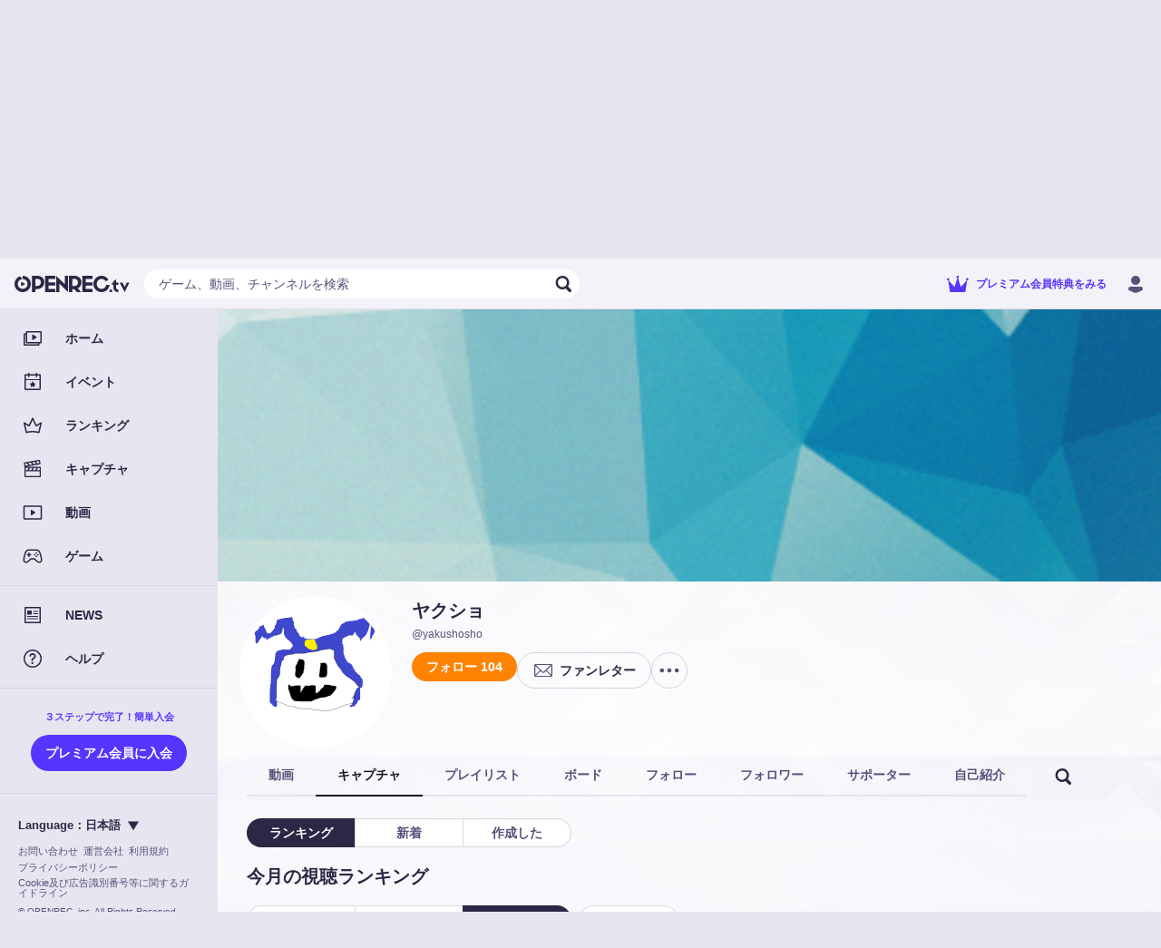

--- FILE ---
content_type: text/html; charset=utf-8
request_url: https://www.openrec.tv/user/yakushosho/captures
body_size: 20210
content:

    <!doctype html>
    <html >
      <head>
        <title data-react-helmet="true">ヤクショのキャプチャ | OPENREC.tv (オープンレック)</title>
        <meta data-react-helmet="true" charset="utf-8"/><meta data-react-helmet="true" name="viewport" content="width=device-width,initial-scale=1.0,minimum-scale=1.0,maximum-scale=1.0,user-scalable=no"/><meta data-react-helmet="true" name="description" content="OPENREC.tv（オープンレックティービー）は、ゲーム実況やプレイ動画、ライブ配信が楽しめる、新しい動画コミュニティプラットフォームです。"/><meta data-react-helmet="true" name="keywords" content="OPENREC,オープンレック,ゲーム攻略,ヤクショ,動画"/><meta data-react-helmet="true" property="og:site_name" content="OPENREC.tv"/><meta data-react-helmet="true" property="og:type" content="article"/><meta data-react-helmet="true" property="og:url" content="https://www.openrec.tv/user/yakushosho"/><meta data-react-helmet="true" property="og:title" content="ヤクショのキャプチャ | OPENREC.tv (オープンレック)"/><meta data-react-helmet="true" property="og:image" content="https://dqd0jw5gvbchn.cloudfront.net/tv/v10.34.0/static/images/defaults/profile_cover.png?t=1768783975329"/><meta data-react-helmet="true" property="og:description" content="OPENREC.tv（オープンレックティービー）は、ゲーム実況やプレイ動画、ライブ配信が楽しめる、新しい動画コミュニティプラットフォームです。"/><meta data-react-helmet="true" name="twitter:card" content="summary_large_image"/><meta data-react-helmet="true" name="twitter:site" content="@OPENREC"/><meta data-react-helmet="true" name="twitter:title" content="ヤクショのキャプチャ | OPENREC.tv (オープンレック)"/><meta data-react-helmet="true" name="twitter:image" content="https://dqd0jw5gvbchn.cloudfront.net/tv/v10.34.0/static/images/defaults/profile_cover.png?t=1768783975329"/><meta data-react-helmet="true" name="twitter:description" content="OPENREC.tv（オープンレックティービー）は、ゲーム実況やプレイ動画、ライブ配信が楽しめる、新しい動画コミュニティプラットフォームです。"/><meta data-react-helmet="true" name="twitter:app:country" content="JP"/><meta data-react-helmet="true" name="twitter:app:name:iphone" content="ヤクショのキャプチャ | OPENREC.tv (オープンレック)"/><meta data-react-helmet="true" name="twitter:app:id:iphone" content="912776162"/><meta data-react-helmet="true" name="twitter:app:url:iphone" content="jp.co.cyber-z.openrec://user?id=625017177&amp;amp;identify_id=yakushosho"/><meta data-react-helmet="true" name="twitter:app:name:ipad" content="ヤクショのキャプチャ | OPENREC.tv (オープンレック)"/><meta data-react-helmet="true" name="twitter:app:id:ipad" content="912776162"/><meta data-react-helmet="true" name="twitter:app:url:ipad" content="jp.co.cyber-z.openrec://user?id=625017177&amp;amp;identify_id=yakushosho"/><meta data-react-helmet="true" name="twitter:app:name:googleplay" content="ヤクショのキャプチャ | OPENREC.tv (オープンレック)"/><meta data-react-helmet="true" name="twitter:app:id:googleplay" content="jp.co.cyber_z.openrecviewapp"/><meta data-react-helmet="true" name="twitter:app:url:googleplay" content="jp.co.cyber-z.openrec://user?id=625017177&amp;amp;identify_id=yakushosho"/><meta data-react-helmet="true" name="facebook-domain-verification" content="c9emwg2aaq5hxtfal8hn71c0q82w11"/>
        <script data-react-helmet="true" async="true" src="https://www.googletagmanager.com/gtag/js?id=G-FEDRHWYGT2"></script><script data-react-helmet="true" type="text/javascript">
          window.dataLayer = window.dataLayer || [];
          function gtag(){dataLayer.push(arguments);}
          gtag('js', new Date());
          gtag('config', 'G-FEDRHWYGT2', );
          
        </script><script data-react-helmet="true" type="text/javascript">
          (function(w,d,s,l,i){w[l]=w[l]||[];w[l].push({'gtm.start':
          new Date().getTime(),event:'gtm.js'});var f=d.getElementsByTagName(s)[0],
          j=d.createElement(s),dl=l!='dataLayer'?'&l='+l:'';j.async=true;j.src=
          'https://www.googletagmanager.com/gtm.js?id='+i+dl;f.parentNode.insertBefore(j,f);
          })(window,document,'script','dataLayer','GTM-5ZN43FM');
        </script><script data-react-helmet="true" async="true" defer="true" src="https://securepubads.g.doubleclick.net/tag/js/gpt.js"></script>
        <link data-react-helmet="true" rel="stylesheet" href="https://cdnjs.cloudflare.com/ajax/libs/10up-sanitize.css/5.0.0/sanitize.min.css"/><link data-react-helmet="true" rel="stylesheet" href="https://dqd0jw5gvbchn.cloudfront.net/tv/v10.34.0/static/styles/lib.css?t=1768783975329"/><link data-react-helmet="true" rel="stylesheet" href="https://dqd0jw5gvbchn.cloudfront.net/tv/v10.34.0/static/styles/main.css?t=1768783975329"/><link data-react-helmet="true" rel="icon" type="image/x-icon" href="https://dqd0jw5gvbchn.cloudfront.net/tv/v10.34.0/static/images/favicons/favicon.ico?t=1768783975329"/><link data-react-helmet="true" rel="apple-touch-icon" sizes="180x180" href="https://dqd0jw5gvbchn.cloudfront.net/tv/v10.34.0/static/images/favicons/apple-touch-icon-180x180.png?t=1768783975329"/><link data-react-helmet="true" rel="alternate" media="only screen and (max-width: 640px)" href="https://www.openrec.tv/m/user/yakushosho/captures"/><link data-react-helmet="true" rel="canonical" href="https://www.openrec.tv/user/yakushosho/captures"/>
        <link data-chunk="main" rel="preload" as="script" href="https://dqd0jw5gvbchn.cloudfront.net/tv/v10.34.0/static/javascripts/framework.entry.js?t=1768783975329">
<link data-chunk="main" rel="preload" as="script" href="https://dqd0jw5gvbchn.cloudfront.net/tv/v10.34.0/static/javascripts/76036cb8bfb714c19505.js">
<link data-chunk="main" rel="preload" as="script" href="https://dqd0jw5gvbchn.cloudfront.net/tv/v10.34.0/static/javascripts/main.entry.js?t=1768783975329">
<link data-chunk="8-shared-component-app-FpsMeasurer" rel="preload" as="script" href="https://dqd0jw5gvbchn.cloudfront.net/tv/v10.34.0/static/javascripts/46b2653083390c543493.js">
<link data-chunk="8-shared-component-app-SentryInitializer" rel="preload" as="script" href="https://dqd0jw5gvbchn.cloudfront.net/tv/v10.34.0/static/javascripts/29b8ffd2b5243d92c8f5.js">
<link data-chunk="8-shared-component-user-UserFetcher" rel="preload" as="script" href="https://dqd0jw5gvbchn.cloudfront.net/tv/v10.34.0/static/javascripts/f3e498b585579c215611.js">
<link data-chunk="8-shared-component-app-App" rel="preload" as="script" href="https://dqd0jw5gvbchn.cloudfront.net/tv/v10.34.0/static/javascripts/9ad643e4904d60812759.js">
<link data-chunk="8-shared-component-svg-24-Menu" rel="preload" as="script" href="https://dqd0jw5gvbchn.cloudfront.net/tv/v10.34.0/static/javascripts/f3c8b1e94b100df9cc1f.js">
<link data-chunk="8-shared-component-icon-SvgIconBase" rel="preload" as="script" href="https://dqd0jw5gvbchn.cloudfront.net/tv/v10.34.0/static/javascripts/17e42fce9eedb1115559.js">
<link data-chunk="8-shared-component-svg-fit-Logo" rel="preload" as="script" href="https://dqd0jw5gvbchn.cloudfront.net/tv/v10.34.0/static/javascripts/760c32b5a718fd3e79b7.js">
<link data-chunk="8-shared-component-svg-24-Search" rel="preload" as="script" href="https://dqd0jw5gvbchn.cloudfront.net/tv/v10.34.0/static/javascripts/6e42cf494e6bb91fe3e0.js">
<link data-chunk="8-shared-component-svg-24-Close" rel="preload" as="script" href="https://dqd0jw5gvbchn.cloudfront.net/tv/v10.34.0/static/javascripts/476677339ed5b22cb5c4.js">
<link data-chunk="8-shared-page-user-User" rel="preload" as="script" href="https://dqd0jw5gvbchn.cloudfront.net/tv/v10.34.0/static/javascripts/b80fd0131b6318dc4d2e.js">
<link data-chunk="8-shared-page-user-User" rel="preload" as="script" href="https://dqd0jw5gvbchn.cloudfront.net/tv/v10.34.0/static/javascripts/2cb920c1736ac3e18980.js">
<link data-chunk="8-shared-page-user-User" rel="preload" as="script" href="https://dqd0jw5gvbchn.cloudfront.net/tv/v10.34.0/static/javascripts/dbadb23e16c65c3a705c.js">
<link data-chunk="8-shared-page-user-User" rel="preload" as="script" href="https://dqd0jw5gvbchn.cloudfront.net/tv/v10.34.0/static/javascripts/33b6a4618c346c4b63ab.js">
<link data-chunk="8-shared-page-user-User" rel="preload" as="script" href="https://dqd0jw5gvbchn.cloudfront.net/tv/v10.34.0/static/javascripts/427e65898c8adbccf420.js">
<link data-chunk="8-shared-page-user-User" rel="preload" as="script" href="https://dqd0jw5gvbchn.cloudfront.net/tv/v10.34.0/static/javascripts/9331626f63201c9b7d0c.js">
<link data-chunk="8-shared-page-user-User" rel="preload" as="script" href="https://dqd0jw5gvbchn.cloudfront.net/tv/v10.34.0/static/javascripts/c34d2b9353009d904970.js">
<link data-chunk="8-shared-page-user-User" rel="preload" as="script" href="https://dqd0jw5gvbchn.cloudfront.net/tv/v10.34.0/static/javascripts/05d0b75d47f3dc01a26a.js">
<link data-chunk="8-shared-page-user-User" rel="preload" as="script" href="https://dqd0jw5gvbchn.cloudfront.net/tv/v10.34.0/static/javascripts/5644cea31b344b059e85.js">
<link data-chunk="8-shared-page-user-User" rel="preload" as="script" href="https://dqd0jw5gvbchn.cloudfront.net/tv/v10.34.0/static/javascripts/90f1b9e4a3c95d8959ef.js">
<link data-chunk="8-shared-component-svg-24-Option" rel="preload" as="script" href="https://dqd0jw5gvbchn.cloudfront.net/tv/v10.34.0/static/javascripts/4ee53bf07de927b190b3.js">
<link data-chunk="8-shared-component-svg-24-ArrowLeft" rel="preload" as="script" href="https://dqd0jw5gvbchn.cloudfront.net/tv/v10.34.0/static/javascripts/13ca81ebc72881ec19b6.js">
<link data-chunk="8-shared-component-svg-24-Filter" rel="preload" as="script" href="https://dqd0jw5gvbchn.cloudfront.net/tv/v10.34.0/static/javascripts/d75be13640ad6e58ff30.js">
<link data-chunk="8-shared-component-svg-fit-DropdownArrow" rel="preload" as="script" href="https://dqd0jw5gvbchn.cloudfront.net/tv/v10.34.0/static/javascripts/2bb4c62066a4635bbd99.js">
        <style data-styled="true" data-styled-version="5.3.11">html{--or_color_bg-image_light:url(https://image-handler.openrec.tv/[base64]);--or_color_bg-image_dark:url(https://image-handler.openrec.tv/[base64]);}/*!sc*/
html,[data-scoped-mode='light']{--or_theme_bg-image:var(--or_color_bg-image_light);}/*!sc*/
html[mode=dark],[data-scoped-mode='dark']{--or_theme_bg-image:var(--or_color_bg-image_dark);}/*!sc*/
data-styled.g1[id="sc-global-gltfNk1"]{content:"sc-global-gltfNk1,"}/*!sc*/
html{--or_header_height:5.6rem;}/*!sc*/
data-styled.g2[id="sc-global-dNVovV1"]{content:"sc-global-dNVovV1,"}/*!sc*/
body[legacy-page]{overflow-y:auto;}/*!sc*/
data-styled.g3[id="sc-global-kwAyeo1"]{content:"sc-global-kwAyeo1,"}/*!sc*/
html{--or_page-container_margin-inline:0rem;}/*!sc*/
@media screen and (min-width:641px){html{--or_page-container_margin-inline:1.6rem;}}/*!sc*/
@media screen and (min-width:961px){html{--or_page-container_margin-inline:3.2rem;}}/*!sc*/
data-styled.g4[id="sc-global-fWYTME1"]{content:"sc-global-fWYTME1,"}/*!sc*/
html{font-size:62.5%;background-color:var(--or_theme_bg-bottom);}/*!sc*/
html body{color:var(--or_theme_text-base);overflow-x:hidden;overflow-y:scroll;}/*!sc*/
html p{margin:0;}/*!sc*/
html a{color:var(--or_theme_text-base);}/*!sc*/
html figure{margin:0;}/*!sc*/
html ol,html ul{margin:0;padding:0;list-style:none;}/*!sc*/
html dl{margin:0;}/*!sc*/
html button{padding:0;}/*!sc*/
html input{padding:0;}/*!sc*/
html td{padding:0;}/*!sc*/
data-styled.g5[id="sc-global-JEfiv1"]{content:"sc-global-JEfiv1,"}/*!sc*/
html{--or_section_margin-inline:1.2rem;}/*!sc*/
@media screen and (min-width:641px){html{--or_section_margin-inline:0rem;}}/*!sc*/
data-styled.g6[id="sc-global-hcyab1"]{content:"sc-global-hcyab1,"}/*!sc*/
html{--or_side-menu_width:24rem;--or_side-menu_inline-area:0rem;}/*!sc*/
@media screen and (min-width:1000px){html{--or_side-menu_inline-area:24rem;}}/*!sc*/
data-styled.g7[id="sc-global-jxQyFV1"]{content:"sc-global-jxQyFV1,"}/*!sc*/
.eXzHeL{position:fixed;top:0;right:0;bottom:0;left:0;background-color:var(--or_theme_bg-base);background-image:var(--or_theme_bg-image);background-size:cover;background-position:top center;pointer-events:none;z-index:-1;}/*!sc*/
.eXzHeL.is-background-image-none{background-image:none;}/*!sc*/
data-styled.g8[id="sc-1h4hlgc-0"]{content:"eXzHeL,"}/*!sc*/
.koWZML{position:relative;width:40px;height:40px;}/*!sc*/
.koWZML::before,.koWZML::after{content:'';position:absolute;top:0;right:0;bottom:0;left:0;border-radius:50%;border:0.2rem solid transparent;border-top-color:currentColor;-webkit-animation:spin infinite linear;animation:spin infinite linear;}/*!sc*/
.koWZML::before{-webkit-animation-duration:0.75s;animation-duration:0.75s;}/*!sc*/
.koWZML::after{-webkit-animation-duration:1.5s;animation-duration:1.5s;}/*!sc*/
@-webkit-keyframes spin{from{-webkit-transform:rotate(0deg);-ms-transform:rotate(0deg);transform:rotate(0deg);}to{-webkit-transform:rotate(360deg);-ms-transform:rotate(360deg);transform:rotate(360deg);}}/*!sc*/
@keyframes spin{from{-webkit-transform:rotate(0deg);-ms-transform:rotate(0deg);transform:rotate(0deg);}to{-webkit-transform:rotate(360deg);-ms-transform:rotate(360deg);transform:rotate(360deg);}}/*!sc*/
data-styled.g9[id="sc-1cw68fk-0"]{content:"koWZML,"}/*!sc*/
.cuUWSJ{display:-webkit-box;display:-webkit-flex;display:-ms-flexbox;display:flex;-webkit-align-items:center;-webkit-box-align:center;-ms-flex-align:center;align-items:center;-webkit-box-pack:center;-webkit-justify-content:center;-ms-flex-pack:center;justify-content:center;color:var(--or_theme_text-strong);}/*!sc*/
data-styled.g10[id="sc-1cw68fk-1"]{content:"cuUWSJ,"}/*!sc*/
.erxyMb{margin:2rem 0;}/*!sc*/
data-styled.g11[id="sc-13ezpe5-0"]{content:"erxyMb,"}/*!sc*/
.dZyCzW{padding:0 1.2rem;height:3.2rem;font-size:1.4rem;font-weight:bold;color:var(--or_theme_text-base);background-color:transparent;border-radius:10rem;white-space:nowrap;position:relative;overflow:hidden;cursor:pointer;}/*!sc*/
.dZyCzW::before,.dZyCzW::after{content:'';position:absolute;top:0;right:0;bottom:0;left:0;display:none;pointer-events:none;-webkit-user-select:none;-moz-user-select:none;-ms-user-select:none;user-select:none;z-index:100;}/*!sc*/
.dZyCzW:not(:disabled):hover::before{display:block;}/*!sc*/
.dZyCzW:not(:disabled):active::before,.dZyCzW:not(:disabled):active::after{display:block;}/*!sc*/
.dZyCzW::before,.dZyCzW::after{background-color:var(--or_theme_alpha-2);}/*!sc*/
.dZyCzW.bordered{border-width:0.1rem;border-style:solid;background-color:transparent;}/*!sc*/
.dZyCzW.block{display:block;width:100%;}/*!sc*/
.dZyCzW.disabled{color:var(--or_theme_text-placeholder);background-color:var(--or_theme_alpha-2);border:none;box-shadow:none;cursor:initial;}/*!sc*/
.dZyCzW.disabled.bordered{border:0.1rem solid transparent;}/*!sc*/
.bAuOen{padding:0 1.2rem;height:3.2rem;font-size:1.4rem;font-weight:bold;color:var(--or_theme_text-base);background-color:var(--or_theme_bg-upper-2);border-radius:10rem;white-space:nowrap;position:relative;overflow:hidden;cursor:pointer;}/*!sc*/
.bAuOen.bordered{color:var(--or_theme_bg-upper-2);border-color:var(--or_theme_bg-upper-2);}/*!sc*/
.bAuOen::before,.bAuOen::after{content:'';position:absolute;top:0;right:0;bottom:0;left:0;display:none;pointer-events:none;-webkit-user-select:none;-moz-user-select:none;-ms-user-select:none;user-select:none;z-index:100;}/*!sc*/
.bAuOen:not(:disabled):hover::before{display:block;}/*!sc*/
.bAuOen:not(:disabled):active::before,.bAuOen:not(:disabled):active::after{display:block;}/*!sc*/
.bAuOen::before,.bAuOen::after{background-color:var(--or_theme_alpha-2);}/*!sc*/
.bAuOen.bordered{border-width:0.1rem;border-style:solid;background-color:transparent;}/*!sc*/
.bAuOen.block{display:block;width:100%;}/*!sc*/
.bAuOen.disabled{color:var(--or_theme_text-placeholder);background-color:var(--or_theme_alpha-2);border:none;box-shadow:none;cursor:initial;}/*!sc*/
.bAuOen.disabled.bordered{border:0.1rem solid transparent;}/*!sc*/
.hOLLVg{padding:0 1.6rem;height:4rem;font-size:1.4rem;font-weight:bold;color:var(--or_theme_text-strong_invert);background-color:var(--or_theme_accent);border-radius:10rem;white-space:nowrap;position:relative;overflow:hidden;cursor:pointer;}/*!sc*/
.hOLLVg.bordered{color:var(--or_theme_accent);border-color:var(--or_theme_accent);}/*!sc*/
.hOLLVg::before,.hOLLVg::after{content:'';position:absolute;top:0;right:0;bottom:0;left:0;display:none;pointer-events:none;-webkit-user-select:none;-moz-user-select:none;-ms-user-select:none;user-select:none;z-index:100;}/*!sc*/
.hOLLVg:not(:disabled):hover::before{display:block;}/*!sc*/
.hOLLVg:not(:disabled):active::before,.hOLLVg:not(:disabled):active::after{display:block;}/*!sc*/
.hOLLVg::before,.hOLLVg::after{background-color:var(--or_theme_alpha-2);}/*!sc*/
.hOLLVg.bordered{border-width:0.1rem;border-style:solid;background-color:transparent;}/*!sc*/
.hOLLVg.block{display:block;width:100%;}/*!sc*/
.hOLLVg.disabled{color:var(--or_theme_text-placeholder);background-color:var(--or_theme_alpha-2);border:none;box-shadow:none;cursor:initial;}/*!sc*/
.hOLLVg.disabled.bordered{border:0.1rem solid transparent;}/*!sc*/
.gjXyoH{padding:0 1.6rem;height:3.2rem;font-size:1.4rem;font-weight:bold;color:var(--or_theme_text-strong);background-color:var(--or_theme_alpha-2);border-radius:10rem;white-space:nowrap;position:relative;overflow:hidden;cursor:pointer;}/*!sc*/
.gjXyoH.bordered{color:var(--or_theme_text-base);border-color:var(--or_theme_frame);}/*!sc*/
.gjXyoH::before,.gjXyoH::after{content:'';position:absolute;top:0;right:0;bottom:0;left:0;display:none;pointer-events:none;-webkit-user-select:none;-moz-user-select:none;-ms-user-select:none;user-select:none;z-index:100;}/*!sc*/
.gjXyoH:not(:disabled):hover::before{display:block;}/*!sc*/
.gjXyoH:not(:disabled):active::before,.gjXyoH:not(:disabled):active::after{display:block;}/*!sc*/
.gjXyoH::before,.gjXyoH::after{background-color:var(--or_theme_alpha-2);}/*!sc*/
.gjXyoH.bordered{border-width:0.1rem;border-style:solid;background-color:transparent;}/*!sc*/
.gjXyoH.block{display:block;width:100%;}/*!sc*/
.gjXyoH.disabled{color:var(--or_theme_text-placeholder);background-color:var(--or_theme_alpha-2);border:none;box-shadow:none;cursor:initial;}/*!sc*/
.gjXyoH.disabled.bordered{border:0.1rem solid transparent;}/*!sc*/
.bQNlsL{padding:0 1.2rem;height:3.2rem;font-size:1.4rem;font-weight:bold;color:var(--or_theme_text-strong);background-color:var(--or_theme_alpha-2);border-radius:10rem;white-space:nowrap;position:relative;overflow:hidden;cursor:pointer;}/*!sc*/
.bQNlsL.bordered{color:var(--or_theme_text-base);border-color:var(--or_theme_frame);}/*!sc*/
.bQNlsL::before,.bQNlsL::after{content:'';position:absolute;top:0;right:0;bottom:0;left:0;display:none;pointer-events:none;-webkit-user-select:none;-moz-user-select:none;-ms-user-select:none;user-select:none;z-index:100;}/*!sc*/
.bQNlsL:not(:disabled):hover::before{display:block;}/*!sc*/
.bQNlsL:not(:disabled):active::before,.bQNlsL:not(:disabled):active::after{display:block;}/*!sc*/
.bQNlsL::before,.bQNlsL::after{background-color:var(--or_theme_alpha-2);}/*!sc*/
.bQNlsL.bordered{border-width:0.1rem;border-style:solid;background-color:transparent;}/*!sc*/
.bQNlsL.block{display:block;width:100%;}/*!sc*/
.bQNlsL.disabled{color:var(--or_theme_text-placeholder);background-color:var(--or_theme_alpha-2);border:none;box-shadow:none;cursor:initial;}/*!sc*/
.bQNlsL.disabled.bordered{border:0.1rem solid transparent;}/*!sc*/
.jOSzOs{padding:0 1.6rem;height:4rem;font-size:1.4rem;font-weight:bold;color:var(--or_theme_text-strong);background-color:var(--or_theme_alpha-2);border-radius:10rem;white-space:nowrap;position:relative;overflow:hidden;cursor:pointer;}/*!sc*/
.jOSzOs.bordered{color:var(--or_theme_text-base);border-color:var(--or_theme_frame);}/*!sc*/
.jOSzOs::before,.jOSzOs::after{content:'';position:absolute;top:0;right:0;bottom:0;left:0;display:none;pointer-events:none;-webkit-user-select:none;-moz-user-select:none;-ms-user-select:none;user-select:none;z-index:100;}/*!sc*/
.jOSzOs:not(:disabled):hover::before{display:block;}/*!sc*/
.jOSzOs:not(:disabled):active::before,.jOSzOs:not(:disabled):active::after{display:block;}/*!sc*/
.jOSzOs::before,.jOSzOs::after{background-color:var(--or_theme_alpha-2);}/*!sc*/
.jOSzOs.bordered{border-width:0.1rem;border-style:solid;background-color:transparent;}/*!sc*/
.jOSzOs.block{display:block;width:100%;}/*!sc*/
.jOSzOs.disabled{color:var(--or_theme_text-placeholder);background-color:var(--or_theme_alpha-2);border:none;box-shadow:none;cursor:initial;}/*!sc*/
.jOSzOs.disabled.bordered{border:0.1rem solid transparent;}/*!sc*/
.fzHQSW{padding:0 1.6rem;height:4rem;font-size:1.4rem;font-weight:bold;color:var(--or_theme_text-strong_invert);background:var(--or_theme_text-strong);border-radius:10rem;white-space:nowrap;position:relative;overflow:hidden;cursor:pointer;}/*!sc*/
.fzHQSW.bordered{color:var(--or_theme_text-strong);background-color:transparent;}/*!sc*/
.fzHQSW::before,.fzHQSW::after{content:'';position:absolute;top:0;right:0;bottom:0;left:0;display:none;pointer-events:none;-webkit-user-select:none;-moz-user-select:none;-ms-user-select:none;user-select:none;z-index:100;}/*!sc*/
.fzHQSW:not(:disabled):hover::before{display:block;}/*!sc*/
.fzHQSW:not(:disabled):active::before,.fzHQSW:not(:disabled):active::after{display:block;}/*!sc*/
.fzHQSW::before,.fzHQSW::after{background-color:var(--or_theme_alpha-2);}/*!sc*/
.fzHQSW.bordered{border-width:0.1rem;border-style:solid;background-color:transparent;}/*!sc*/
.fzHQSW.block{display:block;width:100%;}/*!sc*/
.fzHQSW.disabled{color:var(--or_theme_text-placeholder);background-color:var(--or_theme_alpha-2);border:none;box-shadow:none;cursor:initial;}/*!sc*/
.fzHQSW.disabled.bordered{border:0.1rem solid transparent;}/*!sc*/
.fuwbfh{padding:0 1.6rem;height:4rem;font-size:1.4rem;font-weight:bold;color:var(--or_theme_text-base);background-color:transparent;border-radius:10rem;white-space:nowrap;position:relative;overflow:hidden;cursor:pointer;}/*!sc*/
.fuwbfh::before,.fuwbfh::after{content:'';position:absolute;top:0;right:0;bottom:0;left:0;display:none;pointer-events:none;-webkit-user-select:none;-moz-user-select:none;-ms-user-select:none;user-select:none;z-index:100;}/*!sc*/
.fuwbfh:not(:disabled):hover::before{display:block;}/*!sc*/
.fuwbfh:not(:disabled):active::before,.fuwbfh:not(:disabled):active::after{display:block;}/*!sc*/
.fuwbfh::before,.fuwbfh::after{background-color:var(--or_theme_alpha-2);}/*!sc*/
.fuwbfh.bordered{border-width:0.1rem;border-style:solid;background-color:transparent;}/*!sc*/
.fuwbfh.block{display:block;width:100%;}/*!sc*/
.fuwbfh.disabled{color:var(--or_theme_text-placeholder);background-color:var(--or_theme_alpha-2);border:none;box-shadow:none;cursor:initial;}/*!sc*/
.fuwbfh.disabled.bordered{border:0.1rem solid transparent;}/*!sc*/
.GpUgk{padding:0 1.6rem;height:4rem;font-size:1.4rem;font-weight:bold;color:var(--or_color_white);background-color:var(--or_theme_premium);border-radius:10rem;white-space:nowrap;position:relative;overflow:hidden;cursor:pointer;}/*!sc*/
.GpUgk.bordered{color:var(--or_theme_text-premium);border-color:var(--or_theme_text-premium);}/*!sc*/
.GpUgk::before,.GpUgk::after{content:'';position:absolute;top:0;right:0;bottom:0;left:0;display:none;pointer-events:none;-webkit-user-select:none;-moz-user-select:none;-ms-user-select:none;user-select:none;z-index:100;}/*!sc*/
.GpUgk:not(:disabled):hover::before{display:block;}/*!sc*/
.GpUgk:not(:disabled):active::before,.GpUgk:not(:disabled):active::after{display:block;}/*!sc*/
.GpUgk::before,.GpUgk::after{background-color:var(--or_theme_alpha-2);}/*!sc*/
.GpUgk.bordered{border-width:0.1rem;border-style:solid;background-color:transparent;}/*!sc*/
.GpUgk.block{display:block;width:100%;}/*!sc*/
.GpUgk.disabled{color:var(--or_theme_text-placeholder);background-color:var(--or_theme_alpha-2);border:none;box-shadow:none;cursor:initial;}/*!sc*/
.GpUgk.disabled.bordered{border:0.1rem solid transparent;}/*!sc*/
data-styled.g12[id="sc-lzahyv-0"]{content:"dZyCzW,bAuOen,hOLLVg,gjXyoH,bQNlsL,jOSzOs,fzHQSW,fuwbfh,GpUgk,"}/*!sc*/
.cXOjUh:not(:last-child){margin-right:0.4rem;}/*!sc*/
data-styled.g13[id="sc-lzahyv-1"]{content:"cXOjUh,"}/*!sc*/
.ewqJhz{display:-webkit-box;display:-webkit-flex;display:-ms-flexbox;display:flex;-webkit-align-items:center;-webkit-box-align:center;-ms-flex-align:center;align-items:center;-webkit-box-pack:center;-webkit-justify-content:center;-ms-flex-pack:center;justify-content:center;padding:0;min-width:3.2rem;height:3.2rem;border-radius:10rem;}/*!sc*/
data-styled.g16[id="sc-lzahyv-4"]{content:"ewqJhz,"}/*!sc*/
.hRruug{display:-webkit-box;display:-webkit-flex;display:-ms-flexbox;display:flex;}/*!sc*/
.hRruug >:not(:first-child){border-top-left-radius:0;border-bottom-left-radius:0;}/*!sc*/
.hRruug >:not(:last-child){border-top-right-radius:0;border-bottom-right-radius:0;}/*!sc*/
data-styled.g18[id="sc-p6ij8y-0"]{content:"hRruug,"}/*!sc*/
.hflitU{display:inline-block;cursor:pointer;}/*!sc*/
.hflitU:hover{opacity:0.8;}/*!sc*/
data-styled.g22[id="sc-1ddd11y-0"]{content:"hflitU,"}/*!sc*/
.hoJgmK{background-color:var(--or_theme_alpha-2);}/*!sc*/
data-styled.g33[id="sc-wfsa27-0"]{content:"hoJgmK,"}/*!sc*/
.bNzWct{position:relative;margin:0;padding-top:auto;width:auto;border-radius:50%;}/*!sc*/
data-styled.g35[id="sc-u9ln1e-0"]{content:"bNzWct,"}/*!sc*/
.hkvQTc{position:absolute;top:0;left:0;width:100%;height:100%;border-radius:50%;}/*!sc*/
data-styled.g36[id="sc-u9ln1e-1"]{content:"hkvQTc,"}/*!sc*/
.dDTOHT{position:relative;}/*!sc*/
data-styled.g40[id="sc-a27xtf-0"]{content:"dDTOHT,"}/*!sc*/
.jmaNCf{margin-bottom:2.4rem;display:-webkit-box;display:-webkit-flex;display:-ms-flexbox;display:flex;-webkit-box-pack:center;-webkit-justify-content:center;-ms-flex-pack:center;justify-content:center;font-size:2rem;line-height:1.4;font-weight:bold;text-align:left;color:var(--or_theme_text-base);}/*!sc*/
data-styled.g42[id="sc-1lwvzdo-0"]{content:"jmaNCf,"}/*!sc*/
.iFLjwq{display:-webkit-box;display:-webkit-flex;display:-ms-flexbox;display:flex;-webkit-box-pack:center;-webkit-justify-content:center;-ms-flex-pack:center;justify-content:center;font-size:1.3rem;line-height:1.4;text-align:left;color:var(--or_theme_text-base);}/*!sc*/
.iFLjwq:not(:first-child){margin-top:1.6rem;}/*!sc*/
.iFLjwq:not(:last-child){margin-bottom:1.6rem;}/*!sc*/
data-styled.g44[id="sc-1lwvzdo-2"]{content:"iFLjwq,"}/*!sc*/
.ceVAl{margin-top:2.4rem;display:-webkit-box;display:-webkit-flex;display:-ms-flexbox;display:flex;-webkit-align-items:center;-webkit-box-align:center;-ms-flex-align:center;align-items:center;-webkit-box-pack:center;-webkit-justify-content:center;-ms-flex-pack:center;justify-content:center;}/*!sc*/
data-styled.g48[id="sc-1lwvzdo-6"]{content:"ceVAl,"}/*!sc*/
.eqWFZJ{width:100%;max-width:24rem;}/*!sc*/
.sc-1lwvzdo-7 + .sc-1lwvzdo-7{margin-left:1.6rem;}/*!sc*/
data-styled.g49[id="sc-1lwvzdo-7"]{content:"eqWFZJ,"}/*!sc*/
.GOwbW{position:relative;margin:auto;max-width:34.3rem;width:100%;border-radius:1.6rem;background-color:var(--or_theme_bg-upper-2);opacity:0;-webkit-transform:translateY(3rem);-ms-transform:translateY(3rem);transform:translateY(3rem);}/*!sc*/
@media screen and (min-width:641px){.GOwbW{max-width:48.4rem;}}/*!sc*/
data-styled.g51[id="sc-1lwvzdo-9"]{content:"GOwbW,"}/*!sc*/
.eziYSa{padding:var(--dialog_content_padding-block) var(--dialog_content_padding-inline);}/*!sc*/
.eziYSa:not(:last-child){padding-bottom:2.4rem;}/*!sc*/
data-styled.g52[id="sc-1lwvzdo-10"]{content:"eziYSa,"}/*!sc*/
.bBtQAC{--dialog_content_padding-block:3.2rem;--dialog_content_padding-inline:2rem;position:fixed;top:0;right:0;bottom:0;left:0;display:-webkit-box;display:-webkit-flex;display:-ms-flexbox;display:flex;-webkit-align-items:center;-webkit-box-align:center;-ms-flex-align:center;align-items:center;-webkit-box-pack:start;-webkit-justify-content:flex-start;-ms-flex-pack:start;justify-content:flex-start;-webkit-flex-direction:column;-ms-flex-direction:column;flex-direction:column;background-color:var(--or_theme_dialog-scrim-background);opacity:0;pointer-events:none;z-index:4000;-webkit-transition-property:opacity;transition-property:opacity;-webkit-transition-duration:0.2s;transition-duration:0.2s;-webkit-transition-timing-function:cubic-bezier(0.25,0.8,0.25,01);transition-timing-function:cubic-bezier(0.25,0.8,0.25,01);will-change:opacity;overflow-y:auto;}/*!sc*/
@media screen and (min-width:641px){.bBtQAC{--dialog_content_padding-block:4.8rem;--dialog_content_padding-inline:7.4rem;}}/*!sc*/
.bBtQAC.visible{opacity:1;pointer-events:inherit;}/*!sc*/
.bBtQAC.visible > .sc-1lwvzdo-9{opacity:1;-webkit-transform:translateY(0);-ms-transform:translateY(0);transform:translateY(0);-webkit-transition-property:opacity,-webkit-transform;-webkit-transition-property:opacity,transform;transition-property:opacity,transform;-webkit-transition-duration:0.2s,0.2s;transition-duration:0.2s,0.2s;-webkit-transition-timing-function:cubic-bezier(0.25,0.8,0.25,01),cubic-bezier(0.25,0.8,0.25,01);transition-timing-function:cubic-bezier(0.25,0.8,0.25,01),cubic-bezier(0.25,0.8,0.25,01);will-change:opacity,transform;}/*!sc*/
data-styled.g53[id="sc-1lwvzdo-11"]{content:"bBtQAC,"}/*!sc*/
.liPZcH{position:absolute;top:0.8rem;right:0.8rem;}/*!sc*/
data-styled.g54[id="sc-1lwvzdo-12"]{content:"liPZcH,"}/*!sc*/
.dNPwlt{-webkit-flex:1;-ms-flex:1;flex:1;color:var(--or_theme_text-base);}/*!sc*/
.dNPwlt[type=number]{-moz-appearance:textfield;}/*!sc*/
.dNPwlt[type=number]::-webkit-outer-spin-button,.dNPwlt[type=number]::-webkit-inner-spin-button{-webkit-appearance:none;margin:0;}/*!sc*/
data-styled.g56[id="sc-1ss1cq-1"]{content:"dNPwlt,"}/*!sc*/
.jiBEJe{display:-webkit-box;display:-webkit-flex;display:-ms-flexbox;display:flex;-webkit-align-items:center;-webkit-box-align:center;-ms-flex-align:center;align-items:center;margin-left:0.8rem;font-size:1.3rem;line-height:1.4;color:var(--or_theme_text-weak);}/*!sc*/
data-styled.g57[id="sc-1ss1cq-2"]{content:"jiBEJe,"}/*!sc*/
.dKRyCC::before{content:'/';}/*!sc*/
data-styled.g60[id="sc-1ss1cq-5"]{content:"dKRyCC,"}/*!sc*/
.hukuVj{-webkit-flex:1;-ms-flex:1;flex:1;display:-webkit-box;display:-webkit-flex;display:-ms-flexbox;display:flex;-webkit-align-items:stretch;-webkit-box-align:stretch;-ms-flex-align:stretch;align-items:stretch;padding:0 0.8rem;width:100%;height:3.2rem;font-size:1.4rem;line-height:3.2rem;color:var(--or_theme_text-base);background-color:var(--or_theme_bg-upper-2);}/*!sc*/
.hukuVj > .sc-1ss1cq-1::-webkit-input-placeholder{color:var(--or_theme_text-weak);}/*!sc*/
.hukuVj > .sc-1ss1cq-1::-moz-placeholder{color:var(--or_theme_text-weak);}/*!sc*/
.hukuVj > .sc-1ss1cq-1:-ms-input-placeholder{color:var(--or_theme_text-weak);}/*!sc*/
.hukuVj > .sc-1ss1cq-1::placeholder{color:var(--or_theme_text-weak);}/*!sc*/
.hukuVj > .sc-1ss1cq-0{line-height:3.2rem;}/*!sc*/
.hUUOw{-webkit-flex:1;-ms-flex:1;flex:1;display:-webkit-box;display:-webkit-flex;display:-ms-flexbox;display:flex;-webkit-align-items:stretch;-webkit-box-align:stretch;-ms-flex-align:stretch;align-items:stretch;padding:0 0.8rem;width:100%;height:3.2rem;font-size:1.4rem;line-height:3.2rem;color:var(--or_theme_text-base);background-color:var(--or_theme_bg-upper-2);border:0.1rem solid var(--or_theme_frame);border-radius:0.4rem;}/*!sc*/
.hUUOw > .sc-1ss1cq-1::-webkit-input-placeholder{color:var(--or_theme_text-placeholder);}/*!sc*/
.hUUOw > .sc-1ss1cq-1::-moz-placeholder{color:var(--or_theme_text-placeholder);}/*!sc*/
.hUUOw > .sc-1ss1cq-1:-ms-input-placeholder{color:var(--or_theme_text-placeholder);}/*!sc*/
.hUUOw > .sc-1ss1cq-1::placeholder{color:var(--or_theme_text-placeholder);}/*!sc*/
.hUUOw > .sc-1ss1cq-0{line-height:3.2rem;}/*!sc*/
data-styled.g61[id="sc-1ss1cq-6"]{content:"hukuVj,hUUOw,"}/*!sc*/
.hLgBNh{margin-right:-0.8rem;margin-left:-0.8rem;display:-webkit-box;display:-webkit-flex;display:-ms-flexbox;display:flex;}/*!sc*/
.hLgBNh > *{margin:0 0.8rem;}/*!sc*/
data-styled.g62[id="sc-1dk9881-0"]{content:"hLgBNh,"}/*!sc*/
.gmBKhh.above{position:relative;z-index:3001;}/*!sc*/
.dkLKLJ{cursor:pointer;}/*!sc*/
.dkLKLJ:hover{opacity:0.8;}/*!sc*/
.dkLKLJ.above{position:relative;z-index:3001;}/*!sc*/
data-styled.g70[id="sc-1yk9ash-0"]{content:"gmBKhh,dkLKLJ,"}/*!sc*/
.hMzZOD{position:fixed;top:0;left:0;will-change:transform;z-index:3001;}/*!sc*/
data-styled.g72[id="sc-1yk9ash-2"]{content:"hMzZOD,"}/*!sc*/
.cfLuss{position:relative;display:inline-block;}/*!sc*/
.cfLuss.hidden > .sc-1yk9ash-1,.cfLuss.hidden > .sc-1yk9ash-2{visibility:hidden;}/*!sc*/
data-styled.g73[id="sc-1yk9ash-3"]{content:"cfLuss,"}/*!sc*/
.wxJFn{display:block;max-width:100%;font-weight:bold;font-size:1.2rem;line-height:1.2;color:var(--or_theme_text-base);}/*!sc*/
data-styled.g81[id="sc-1ex600r-0"]{content:"wxJFn,"}/*!sc*/
.cuEaPm{width:100%;}/*!sc*/
.cuEaPm .sc-dkvitk-0{width:24rem;}/*!sc*/
@media screen and (min-width:641px){.cuEaPm .sc-dkvitk-0{width:24rem;}}/*!sc*/
@media screen and (min-width:1000px){.cuEaPm .sc-dkvitk-0{width:48rem;}}/*!sc*/
data-styled.g94[id="sc-dkvitk-1"]{content:"cuEaPm,"}/*!sc*/
.izFaAQ{border:none;border-radius:10rem 0 0 10rem;}/*!sc*/
.izFaAQ > *{margin-left:0.8rem;}/*!sc*/
data-styled.g99[id="sc-dkvitk-6"]{content:"izFaAQ,"}/*!sc*/
.hEuCcc{width:3.6rem;border-top-left-radius:0;border-bottom-left-radius:0;}/*!sc*/
data-styled.g108[id="sc-dkvitk-15"]{content:"hEuCcc,"}/*!sc*/
.ekbULu{margin:0 -0.8rem;display:-webkit-box;display:-webkit-flex;display:-ms-flexbox;display:flex;-webkit-align-items:center;-webkit-box-align:center;-ms-flex-align:center;align-items:center;}/*!sc*/
.ekbULu > *{margin:0 0.8rem;}/*!sc*/
data-styled.g141[id="sc-jk973x-0"]{content:"ekbULu,"}/*!sc*/
.ijKSCh{-webkit-box-pack:start;-webkit-justify-content:flex-start;-ms-flex-pack:start;justify-content:flex-start;}/*!sc*/
data-styled.g142[id="sc-jk973x-1"]{content:"ijKSCh,"}/*!sc*/
.bqUbOl{-webkit-box-pack:end;-webkit-justify-content:flex-end;-ms-flex-pack:end;justify-content:flex-end;}/*!sc*/
data-styled.g143[id="sc-jk973x-2"]{content:"bqUbOl,"}/*!sc*/
.eAKtOX{display:block;cursor:pointer;}/*!sc*/
data-styled.g145[id="sc-jk973x-4"]{content:"eAKtOX,"}/*!sc*/
.kDHWuq > *{width:100%;}/*!sc*/
data-styled.g147[id="sc-jk973x-6"]{content:"kDHWuq,"}/*!sc*/
.fEqAwY{position:fixed;top:0;right:0;left:0;display:grid;grid-template-columns:1fr 1fr;grid-column-gap:0.8rem;padding:1.2rem 1.6rem;height:var(--or_header_height);background-color:var(--or_theme_bg-base);border-bottom:0.1rem solid var(--or_theme_line);z-index:2200;}/*!sc*/
.is-movie-page-theater-mode .sc-jk973x-15{-webkit-transition:all 500ms ease;transition:all 500ms ease;}/*!sc*/
.is-movie-page-theater-mode.movie-page-user-inactive .sc-jk973x-15:not(.active){opacity:0;pointer-events:none;}/*!sc*/
.fEqAwY.mode_default .sc-jk973x-3{display:inherit;}/*!sc*/
.fEqAwY.mode_default .sc-jk973x-4{display:inherit;}/*!sc*/
.fEqAwY.mode_default .sc-jk973x-5{display:inherit;}/*!sc*/
.fEqAwY.mode_default .sc-jk973x-6{display:none;}/*!sc*/
.fEqAwY.mode_default .sc-jk973x-7{width:24rem;}/*!sc*/
.fEqAwY.mode_default .sc-jk973x-9,.fEqAwY.mode_default .sc-jk973x-8{display:none;}/*!sc*/
.fEqAwY.mode_default .sc-jk973x-11{display:inherit;}/*!sc*/
.fEqAwY.mode_default .sc-jk973x-12{display:none;}/*!sc*/
.fEqAwY.mode_default .sc-jk973x-13{display:none;}/*!sc*/
.fEqAwY.mode_default .sc-jk973x-14{display:inherit;}/*!sc*/
@media screen and (min-width:641px){.fEqAwY.mode_default .sc-jk973x-3{display:inherit;}.fEqAwY.mode_default .sc-jk973x-4{display:inherit;}.fEqAwY.mode_default .sc-jk973x-5{display:inherit;}.fEqAwY.mode_default .sc-jk973x-6{display:inherit;}.fEqAwY.mode_default .sc-jk973x-7{width:24rem;}.fEqAwY.mode_default .sc-jk973x-9,.fEqAwY.mode_default .sc-jk973x-8{display:none;}.fEqAwY.mode_default .sc-jk973x-11{display:none;}.fEqAwY.mode_default .sc-jk973x-12{display:none;}.fEqAwY.mode_default .sc-jk973x-13{display:inherit;}.fEqAwY.mode_default .sc-jk973x-14{display:inherit;}}/*!sc*/
@media screen and (min-width:1000px){.fEqAwY.mode_default .sc-jk973x-3{display:none;}.fEqAwY.mode_default .sc-jk973x-4{display:inherit;}.fEqAwY.mode_default .sc-jk973x-5{display:inherit;}.fEqAwY.mode_default .sc-jk973x-6{display:inherit;}.fEqAwY.mode_default .sc-jk973x-7{width:48rem;}.fEqAwY.mode_default .sc-jk973x-9,.fEqAwY.mode_default .sc-jk973x-8{display:inherit;}.fEqAwY.mode_default .sc-jk973x-11{display:none;}.fEqAwY.mode_default .sc-jk973x-12{display:none;}.fEqAwY.mode_default .sc-jk973x-13{display:inherit;}.fEqAwY.mode_default .sc-jk973x-14{display:inherit;}}/*!sc*/
.fEqAwY.mode_search{grid-template-columns:1fr 3.2rem;}/*!sc*/
.fEqAwY.mode_search .sc-jk973x-3{display:none;}/*!sc*/
.fEqAwY.mode_search .sc-jk973x-4{display:none;}/*!sc*/
.fEqAwY.mode_search .sc-jk973x-5{display:none;}/*!sc*/
.fEqAwY.mode_search .sc-jk973x-6{display:inherit;width:100%;}/*!sc*/
.fEqAwY.mode_search .sc-jk973x-7{width:100%;}/*!sc*/
.fEqAwY.mode_search .sc-jk973x-9,.fEqAwY.mode_search .sc-jk973x-8{display:none;}/*!sc*/
.fEqAwY.mode_search .sc-jk973x-11{display:none;}/*!sc*/
.fEqAwY.mode_search .sc-jk973x-12{display:inherit;}/*!sc*/
.fEqAwY.mode_search .sc-jk973x-13{display:none;}/*!sc*/
.fEqAwY.mode_search .sc-jk973x-14{display:none;}/*!sc*/
@media screen and (min-width:641px){.fEqAwY.mode_search{grid-template-columns:1fr 1fr;}.fEqAwY.mode_search .sc-jk973x-3{display:none;}.fEqAwY.mode_search .sc-jk973x-4{display:inherit;}.fEqAwY.mode_search .sc-jk973x-5{display:inherit;}.fEqAwY.mode_search .sc-jk973x-6{display:inherit;width:auto;}.fEqAwY.mode_search .sc-jk973x-7{width:24rem;}.fEqAwY.mode_search .sc-jk973x-9,.fEqAwY.mode_search .sc-jk973x-8{display:none;}.fEqAwY.mode_search .sc-jk973x-11{display:none;}.fEqAwY.mode_search .sc-jk973x-12{display:none;}.fEqAwY.mode_search .sc-jk973x-13{display:inherit;}.fEqAwY.mode_search .sc-jk973x-14{display:inherit;}}/*!sc*/
@media screen and (min-width:1000px){.fEqAwY.mode_search .sc-jk973x-3{display:none;}.fEqAwY.mode_search .sc-jk973x-4{display:inherit;}.fEqAwY.mode_search .sc-jk973x-5{display:inherit;}.fEqAwY.mode_search .sc-jk973x-6{display:inherit;width:auto;}.fEqAwY.mode_search .sc-jk973x-7{width:48rem;}.fEqAwY.mode_search .sc-jk973x-9,.fEqAwY.mode_search .sc-jk973x-8{display:inherit;}.fEqAwY.mode_search .sc-jk973x-11{display:none;}.fEqAwY.mode_search .sc-jk973x-12{display:none;}.fEqAwY.mode_search .sc-jk973x-13{display:inherit;}.fEqAwY.mode_search .sc-jk973x-14{display:inherit;}}/*!sc*/
data-styled.g156[id="sc-jk973x-15"]{content:"fEqAwY,"}/*!sc*/
.iPhXJM{position:fixed;top:0;left:0;padding-top:5.6rem;width:var(--or_side-menu_width);height:100vh;background-color:var(--or_theme_bg-bottom);overflow:scroll;-webkit-scrollbar-width:none;-moz-scrollbar-width:none;-ms-scrollbar-width:none;scrollbar-width:none;-ms-overflow-style:none;-webkit-transition-property:-webkit-transform;-webkit-transition-property:transform;transition-property:transform;-webkit-transition-duration:0.4s;transition-duration:0.4s;-webkit-transition-timing-function:cubic-bezier(0.25,0.8,0.25,01);transition-timing-function:cubic-bezier(0.25,0.8,0.25,01);will-change:transform;z-index:2100;-webkit-transform:translate3d(-100%,0,0);-ms-transform:translate3d(-100%,0,0);transform:translate3d(-100%,0,0);}/*!sc*/
.iPhXJM::-webkit-scrollbar{width:0;}/*!sc*/
.iPhXJM:not([sidemenu-persistent]) .sc-1lhyr16-0{display:none;}/*!sc*/
[sidemenu-visible] .sc-1lhyr16-0{-webkit-transform:translate3d(0,0,0);-ms-transform:translate3d(0,0,0);transform:translate3d(0,0,0);}/*!sc*/
data-styled.g157[id="sc-1lhyr16-0"]{content:"iPhXJM,"}/*!sc*/
.hqUzcG{position:relative;}/*!sc*/
data-styled.g166[id="sc-bgtgaa-1"]{content:"hqUzcG,"}/*!sc*/
.eivrxh{margin-left:0.8rem;}/*!sc*/
data-styled.g168[id="sc-bgtgaa-3"]{content:"eivrxh,"}/*!sc*/
.YNXSK{position:absolute;top:2rem;left:-1.2rem;background-color:var(--or_theme_bg-top);box-shadow:0 0 2rem var(--or_color_alpha-black_20);overflow:hidden;z-index:1;-webkit-transition-property:max-height;transition-property:max-height;-webkit-transition-duration:0.4s;transition-duration:0.4s;-webkit-transition-timing-function:cubic-bezier(0.25,0.8,0.25,01);transition-timing-function:cubic-bezier(0.25,0.8,0.25,01);will-change:max-height;}/*!sc*/
data-styled.g169[id="sc-bgtgaa-4"]{content:"YNXSK,"}/*!sc*/
.fICYpD{margin:0;padding:0.2rem 0;}/*!sc*/
data-styled.g170[id="sc-bgtgaa-5"]{content:"fICYpD,"}/*!sc*/
.jZvIQV{padding:1.2rem;font-size:1.2rem;font-weight:normal;color:var(--or_theme_text-base);white-space:nowrap;cursor:pointer;}/*!sc*/
.jZvIQV:hover{background-color:var(--or_theme_select-option-overlay-background);}/*!sc*/
data-styled.g171[id="sc-bgtgaa-6"]{content:"jZvIQV,"}/*!sc*/
.gQiebV{display:-webkit-box;display:-webkit-flex;display:-ms-flexbox;display:flex;-webkit-align-items:center;-webkit-box-align:center;-ms-flex-align:center;align-items:center;padding:0.4rem 0;font-size:1.3rem;font-weight:bold;color:var(--or_theme_text-base);cursor:pointer;}/*!sc*/
data-styled.g172[id="sc-bgtgaa-7"]{content:"gQiebV,"}/*!sc*/
.cEvjIa{width:100%;}/*!sc*/
data-styled.g198[id="sc-97jfs8-1"]{content:"cEvjIa,"}/*!sc*/
.iGcjra{-webkit-flex:1;-ms-flex:1;flex:1;padding:0;width:100%;font-family:inherit;resize:none;}/*!sc*/
data-styled.g199[id="sc-taxrfv-0"]{content:"iGcjra,"}/*!sc*/
.bhnysJ{display:-webkit-box;display:-webkit-flex;display:-ms-flexbox;display:flex;-webkit-align-items:center;-webkit-box-align:center;-ms-flex-align:center;align-items:center;font-size:1.3rem;line-height:1.4;color:var(--or_theme_text-weak);}/*!sc*/
data-styled.g200[id="sc-taxrfv-1"]{content:"bhnysJ,"}/*!sc*/
.cBktMp::before{content:'/';}/*!sc*/
data-styled.g202[id="sc-taxrfv-3"]{content:"cBktMp,"}/*!sc*/
.hdnRsS{-webkit-flex:1;-ms-flex:1;flex:1;display:-webkit-box;display:-webkit-flex;display:-ms-flexbox;display:flex;-webkit-flex-direction:column;-ms-flex-direction:column;flex-direction:column;-webkit-align-items:flex-end;-webkit-box-align:flex-end;-ms-flex-align:flex-end;align-items:flex-end;padding:0.8rem;width:100%;font-size:1.4rem;line-height:1.4;color:var(--or_theme_text-base);border-radius:0.4rem;background-color:var(--or_theme_text-field-background);}/*!sc*/
.hdnRsS > .sc-taxrfv-0::-webkit-input-placeholder{color:var(--or_theme_text-placeholder);}/*!sc*/
.hdnRsS > .sc-taxrfv-0::-moz-placeholder{color:var(--or_theme_text-placeholder);}/*!sc*/
.hdnRsS > .sc-taxrfv-0:-ms-input-placeholder{color:var(--or_theme_text-placeholder);}/*!sc*/
.hdnRsS > .sc-taxrfv-0::placeholder{color:var(--or_theme_text-placeholder);}/*!sc*/
.hdnRsS.invalid{border:0.1rem solid var(--or_theme_danger);}/*!sc*/
data-styled.g203[id="sc-taxrfv-4"]{content:"hdnRsS,"}/*!sc*/
.lmBtAo >:not(:last-child){margin-bottom:1.6rem;}/*!sc*/
data-styled.g204[id="sc-1ihav85-0"]{content:"lmBtAo,"}/*!sc*/
.fxipLL{font-size:1.4rem;font-weight:normal;padding:1.2rem 2.4rem;border-radius:2rem;display:grid;grid-template-columns:1fr min-content;background-color:var(--or_theme_bg-base);}/*!sc*/
data-styled.g205[id="sc-1ihav85-1"]{content:"fxipLL,"}/*!sc*/
.bNrkvE{padding:1.6rem;background-color:var(--or_theme_bg-base);}/*!sc*/
data-styled.g206[id="sc-1ihav85-2"]{content:"bNrkvE,"}/*!sc*/
.ieXXwk{line-height:1.6;margin-top:3.2rem;}/*!sc*/
data-styled.g207[id="sc-1ihav85-3"]{content:"ieXXwk,"}/*!sc*/
.bIzBTN{display:none;margin-top:0.6rem;padding:0 0.4rem;text-align:left;font-size:1.2rem;font-weight:bold;color:var(--or_color_danger);}/*!sc*/
.invalid ~ .sc-xl8s1w-0,.invalid ~ .bIzBTN{display:block;}/*!sc*/
data-styled.g234[id="sc-xl8s1w-0"]{content:"bIzBTN,"}/*!sc*/
.bFtSCn{-webkit-appearance:none;-moz-appearance:none;appearance:none;-webkit-flex-shrink:0;-ms-flex-negative:0;flex-shrink:0;position:relative;width:1.6rem;height:1.6rem;border-radius:50%;border-width:0.1rem;border-style:solid;cursor:pointer;}/*!sc*/
data-styled.g235[id="sc-1ywy0ox-0"]{content:"bFtSCn,"}/*!sc*/
.iIeyvw{padding-left:0.8rem;min-width:0;font-size:1.4rem;line-height:1.4;color:var(--or_theme_text-base);-webkit-user-select:none;-moz-user-select:none;-ms-user-select:none;user-select:none;}/*!sc*/
data-styled.g236[id="sc-1ywy0ox-1"]{content:"iIeyvw,"}/*!sc*/
.hjoabx{display:-webkit-box;display:-webkit-flex;display:-ms-flexbox;display:flex;-webkit-align-items:center;-webkit-box-align:center;-ms-flex-align:center;align-items:center;cursor:pointer;}/*!sc*/
.hjoabx > .sc-1ywy0ox-0{border-color:var(--or_theme_frame);}/*!sc*/
.hjoabx > .sc-1ywy0ox-0:checked{background:radial-gradient(circle,var(--or_theme_accent) 0.4rem,transparent 0.4rem,transparent);}/*!sc*/
.hjoabx.disabled{cursor:inherit;}/*!sc*/
.hjoabx.disabled > .sc-1ywy0ox-0{border-color:var(--or_theme_frame);cursor:inherit;}/*!sc*/
.hjoabx.disabled > .sc-1ywy0ox-0:checked{background:radial-gradient(circle,var(--or_theme_frame) 0.4rem,transparent 0.4rem,transparent);}/*!sc*/
.hjoabx.disabled > .sc-1ywy0ox-1{color:var(--or_theme_text-disabled);}/*!sc*/
data-styled.g237[id="sc-1ywy0ox-2"]{content:"hjoabx,"}/*!sc*/
.ecLAjk{display:-webkit-box;display:-webkit-flex;display:-ms-flexbox;display:flex;}/*!sc*/
.ecLAjk.direction_vertical{-webkit-flex-direction:column;-ms-flex-direction:column;flex-direction:column;-webkit-align-items:flex-start;-webkit-box-align:flex-start;-ms-flex-align:flex-start;align-items:flex-start;}/*!sc*/
.ecLAjk.direction_vertical >:not(:first-child){margin-top:0.8rem;}/*!sc*/
.ecLAjk.direction_horizontal{-webkit-flex-direction:row;-ms-flex-direction:row;flex-direction:row;-webkit-align-items:center;-webkit-box-align:center;-ms-flex-align:center;align-items:center;-webkit-flex-wrap:wrap;-ms-flex-wrap:wrap;flex-wrap:wrap;}/*!sc*/
.ecLAjk.direction_horizontal >:not(:first-child){margin-left:2.4rem;}/*!sc*/
data-styled.g238[id="sc-tzx6as-0"]{content:"ecLAjk,"}/*!sc*/
.ioEIgm{padding:0.6rem;text-align:center;font-size:1.1rem;line-height:1.4;font-weight:bold;color:var(--or_theme_text-weak);border-bottom:0.1rem solid var(--or_theme_line);}/*!sc*/
data-styled.g239[id="sc-1j7n46m-0"]{content:"ioEIgm,"}/*!sc*/
.ipFDqk{padding:0.1rem 0 0.1rem 2.8rem;font-size:1.3rem;line-height:1.4;color:var(--or_theme_text-base);}/*!sc*/
data-styled.g240[id="sc-1j7n46m-1"]{content:"ipFDqk,"}/*!sc*/
.jSKUlT{position:relative;counter-increment:index;}/*!sc*/
.sc-1j7n46m-3 + .sc-1j7n46m-3{margin-top:1.2rem;}/*!sc*/
.jSKUlT::before{content:counter(index);position:absolute;top:0;left:0;display:block;width:2rem;height:2rem;text-align:center;font-size:1.3rem;line-height:2rem;font-weight:bold;color:var(--or_theme_text-weak);background-color:var(--or_theme_bg-top);border-radius:50%;}/*!sc*/
data-styled.g242[id="sc-1j7n46m-3"]{content:"jSKUlT,"}/*!sc*/
.fVaLNI{padding:1.2rem 1.6rem;}/*!sc*/
data-styled.g243[id="sc-1j7n46m-4"]{content:"fVaLNI,"}/*!sc*/
.dLsBvX{background-color:var(--or_theme_bg-base);border-radius:0.8rem;}/*!sc*/
data-styled.g244[id="sc-1j7n46m-5"]{content:"dLsBvX,"}/*!sc*/
.eYxcxS{margin-bottom:1.6rem;width:100%;}/*!sc*/
data-styled.g246[id="sc-17y4yg2-1"]{content:"eYxcxS,"}/*!sc*/
.cNszUL{font-size:1.3rem;line-height:1.4;color:var(--or_theme_text-base);}/*!sc*/
data-styled.g247[id="sc-17y4yg2-2"]{content:"cNszUL,"}/*!sc*/
.jJSZOV{margin:1.2rem 0;}/*!sc*/
data-styled.g248[id="sc-17y4yg2-3"]{content:"jJSZOV,"}/*!sc*/
.jmiGDa{font-size:1.1rem;line-height:1.4;color:var(--or_theme_text-weak);}/*!sc*/
data-styled.g249[id="sc-17y4yg2-4"]{content:"jmiGDa,"}/*!sc*/
.kOInoD{margin-top:1.2rem;color:var(--or_theme_accent);}/*!sc*/
data-styled.g250[id="sc-17y4yg2-5"]{content:"kOInoD,"}/*!sc*/
.faIdUh{display:-webkit-box;display:-webkit-flex;display:-ms-flexbox;display:flex;-webkit-align-items:flex-end;-webkit-box-align:flex-end;-ms-flex-align:flex-end;align-items:flex-end;gap:0.4rem;}/*!sc*/
data-styled.g261[id="sc-5zkepd-0"]{content:"faIdUh,"}/*!sc*/
.hduQXq{-webkit-appearance:none;-moz-appearance:none;appearance:none;max-width:100%;height:3.2rem;padding-inline:0.8rem;white-space:nowrap;text-overflow:ellipsis;overflow:hidden;font-size:1.4rem;line-height:1.4;color:var(--or_theme_text-base);border:0.1rem solid var(--or_theme_frame);border-radius:0.8rem;width:8.8rem;}/*!sc*/
.hduQXq > option{background-color:var(--or_theme_bg-upper-2);}/*!sc*/
.hduQXq:not(:disabled){position:relative;overflow:hidden;cursor:pointer;}/*!sc*/
.hduQXq:not(:disabled)::before,.hduQXq:not(:disabled)::after{content:'';position:absolute;top:0;right:0;bottom:0;left:0;display:none;pointer-events:none;-webkit-user-select:none;-moz-user-select:none;-ms-user-select:none;user-select:none;z-index:100;}/*!sc*/
.hduQXq:not(:disabled):not(:disabled):hover::before{display:block;}/*!sc*/
.hduQXq:not(:disabled):not(:disabled):active::before,.hduQXq:not(:disabled):not(:disabled):active::after{display:block;}/*!sc*/
.hduQXq:not(:disabled)::before,.hduQXq:not(:disabled)::after{background-color:var(--or_theme_alpha-2);}/*!sc*/
.hduQXq:disabled{color:var(--or_theme_text-weak);background-color:var(--or_theme_alpha-2);background-color:var(--or_theme_bg-base);opacity:1;}/*!sc*/
.fRdOa{-webkit-appearance:none;-moz-appearance:none;appearance:none;max-width:100%;height:3.2rem;padding-inline:0.8rem;white-space:nowrap;text-overflow:ellipsis;overflow:hidden;font-size:1.4rem;line-height:1.4;color:var(--or_theme_text-base);border:0.1rem solid var(--or_theme_frame);border-radius:0.8rem;-webkit-flex:1;-ms-flex:1;flex:1;}/*!sc*/
.fRdOa > option{background-color:var(--or_theme_bg-upper-2);}/*!sc*/
.fRdOa:not(:disabled){position:relative;overflow:hidden;cursor:pointer;}/*!sc*/
.fRdOa:not(:disabled)::before,.fRdOa:not(:disabled)::after{content:'';position:absolute;top:0;right:0;bottom:0;left:0;display:none;pointer-events:none;-webkit-user-select:none;-moz-user-select:none;-ms-user-select:none;user-select:none;z-index:100;}/*!sc*/
.fRdOa:not(:disabled):not(:disabled):hover::before{display:block;}/*!sc*/
.fRdOa:not(:disabled):not(:disabled):active::before,.fRdOa:not(:disabled):not(:disabled):active::after{display:block;}/*!sc*/
.fRdOa:not(:disabled)::before,.fRdOa:not(:disabled)::after{background-color:var(--or_theme_alpha-2);}/*!sc*/
.fRdOa:disabled{color:var(--or_theme_text-weak);background-color:var(--or_theme_alpha-2);background-color:var(--or_theme_bg-base);opacity:1;}/*!sc*/
data-styled.g262[id="sc-5zkepd-1"]{content:"hduQXq,fRdOa,"}/*!sc*/
.gPtCUp:not(:first-of-type){margin-top:2.4rem;}/*!sc*/
data-styled.g264[id="sc-5zkepd-3"]{content:"gPtCUp,"}/*!sc*/
.fDsUpl{display:block;margin-bottom:0.8rem;font-size:1.4rem;font-weight:bold;line-height:1.4;color:var(--or_theme_text-base);}/*!sc*/
data-styled.g265[id="sc-5zkepd-4"]{content:"fDsUpl,"}/*!sc*/
.jLuqMl{display:block;margin-top:0.8rem;font-size:1.2rem;line-height:1.4;color:var(--or_theme_text-weak);}/*!sc*/
data-styled.g266[id="sc-5zkepd-5"]{content:"jLuqMl,"}/*!sc*/
.DyCpP{display:-webkit-box;display:-webkit-flex;display:-ms-flexbox;display:flex;-webkit-flex-direction:column;-ms-flex-direction:column;flex-direction:column;gap:0.8rem;-webkit-flex-direction:row;-ms-flex-direction:row;flex-direction:row;}/*!sc*/
.kIPGPT{display:-webkit-box;display:-webkit-flex;display:-ms-flexbox;display:flex;-webkit-flex-direction:column;-ms-flex-direction:column;flex-direction:column;gap:0.8rem;}/*!sc*/
data-styled.g267[id="sc-5zkepd-6"]{content:"DyCpP,kIPGPT,"}/*!sc*/
.gsWvgP{margin-top:1.6rem;}/*!sc*/
data-styled.g268[id="sc-3bbrlu-0"]{content:"gsWvgP,"}/*!sc*/
.kAZlRk{font-size:1.4rem;line-height:1.4;color:var(--or_theme_text-base);}/*!sc*/
data-styled.g269[id="sc-3bbrlu-1"]{content:"kAZlRk,"}/*!sc*/
.eWDIuS{margin-top:0.8rem;}/*!sc*/
data-styled.g270[id="sc-3bbrlu-2"]{content:"eWDIuS,"}/*!sc*/
.eBmjmq{display:block;font-size:1.4rem;line-height:1.4;color:var(--or_theme_text-weak);}/*!sc*/
.sc-1esuki6-1 + .sc-1esuki6-1{margin-top:1.6rem;}/*!sc*/
data-styled.g293[id="sc-1esuki6-1"]{content:"eBmjmq,"}/*!sc*/
.jCYgJM{margin-top:0.8rem;}/*!sc*/
data-styled.g294[id="sc-1esuki6-2"]{content:"jCYgJM,"}/*!sc*/
.dnBCBW{margin-top:1.6rem;}/*!sc*/
data-styled.g295[id="sc-1esuki6-3"]{content:"dnBCBW,"}/*!sc*/
.cdsjel{position:relative;padding-left:1.6rem;font-size:1.2rem;line-height:1.6;}/*!sc*/
.cdsjel::before{content:'※';position:absolute;left:0;width:1.6rem;text-align:center;}/*!sc*/
data-styled.g296[id="sc-1esuki6-4"]{content:"cdsjel,"}/*!sc*/
.jZtfKk{display:-webkit-box;display:-webkit-flex;display:-ms-flexbox;display:flex;min-height:100vh;}/*!sc*/
data-styled.g326[id="sc-92qaq9-0"]{content:"jZtfKk,"}/*!sc*/
.jajjji{position:relative;padding-top:5.6rem;padding-left:var(--or_side-menu_inline-area);width:100%;}/*!sc*/
.jajjji.header_hidden{padding-top:0;}/*!sc*/
.jajjji.side-menu_hidden{padding-left:0;}/*!sc*/
data-styled.g327[id="sc-92qaq9-1"]{content:"jajjji,"}/*!sc*/
.glyEPe{display:inline-block;fill:currentColor;}/*!sc*/
.glyEPe *:not(g):not(.fill_secondary){color:var(--or_theme_text-weak);}/*!sc*/
.bLcORz{display:inline-block;fill:currentColor;}/*!sc*/
.bLcORz *:not(g):not(.fill_secondary){color:var(--or_theme_text-base);}/*!sc*/
.bZmzSq{display:inline-block;fill:currentColor;}/*!sc*/
.bZmzSq *:not(g):not(.fill_secondary){color:var(--or_theme_text_20);}/*!sc*/
data-styled.g328[id="sc-mjwz2p-0"]{content:"glyEPe,bLcORz,bZmzSq,"}/*!sc*/
.eVwlwU{margin-right:auto;margin-left:auto;padding:1.2rem var(--page-container-wrapper_padding-inline) 4rem;display:-webkit-box;display:-webkit-flex;display:-ms-flexbox;display:flex;-webkit-flex-direction:column;-ms-flex-direction:column;flex-direction:column;-webkit-align-items:stretch;-webkit-box-align:stretch;-ms-flex-align:stretch;align-items:stretch;-webkit-box-pack:start;-webkit-justify-content:flex-start;-ms-flex-pack:start;justify-content:flex-start;--page-container-wrapper_padding-inline:var(--or_page-container_margin-inline);}/*!sc*/
data-styled.g337[id="sc-zya7l8-0"]{content:"eVwlwU,"}/*!sc*/
.idopaY{overflow:hidden;}/*!sc*/
data-styled.g338[id="sc-11lp9e6-0"]{content:"idopaY,"}/*!sc*/
.rxoiV{--header-buttons_width:100%;--header-buttons_overlay-display:none;display:grid;grid-template-columns:minmax(0,1fr) minmax(0,1fr);grid-gap:1.2rem 1.6rem;width:var(--header-buttons_width);}/*!sc*/
@media screen and (min-width:441px){}/*!sc*/
@media screen and (min-width:961px){.rxoiV{--header-buttons_width:auto;--header-buttons_overlay-display:initial;display:-webkit-box;display:-webkit-flex;display:-ms-flexbox;display:flex;-webkit-flex-wrap:wrap;-ms-flex-wrap:wrap;flex-wrap:wrap;gap:1.2rem;}}/*!sc*/
data-styled.g373[id="sc-1rgmgwf-0"]{content:"rxoiV,"}/*!sc*/
.cZIeTJ{padding:0;width:4rem;height:4rem;}/*!sc*/
data-styled.g375[id="sc-1rgmgwf-2"]{content:"cZIeTJ,"}/*!sc*/
.fGLalu{grid-row:1;display:var(--header-buttons_overlay-display);width:var(--header-buttons_overlay-width);}/*!sc*/
data-styled.g376[id="sc-1rgmgwf-3"]{content:"fGLalu,"}/*!sc*/
.hXYngV{grid-row:1;display:-webkit-box;display:-webkit-flex;display:-ms-flexbox;display:flex;position:relative;}/*!sc*/
data-styled.g377[id="sc-1rgmgwf-4"]{content:"hXYngV,"}/*!sc*/
.jbfoxi{min-width:0;-webkit-flex:1;-ms-flex:1;flex:1;text-overflow:ellipsis;}/*!sc*/
data-styled.g380[id="sc-1rgmgwf-7"]{content:"jbfoxi,"}/*!sc*/
.behMBk{padding:0.4rem;width:var(--header-user-icon_size);height:var(--header-user-icon_size);border-radius:50%;background-color:var(--or_theme_bg-top);--header-user-icon_size:8.6rem;}/*!sc*/
.behMBk > *{padding-top:100%;width:100%;}/*!sc*/
@media screen and (min-width:961px){.behMBk{--header-user-icon_size:16.8rem;}}/*!sc*/
data-styled.g392[id="sc-y9hij-0"]{content:"behMBk,"}/*!sc*/
.gQtbiu{display:inline;font-size:2rem;}/*!sc*/
.gQtbiu:not(:last-child){margin-right:0.4rem;}/*!sc*/
data-styled.g395[id="sc-19r4zuy-2"]{content:"gQtbiu,"}/*!sc*/
.bjjdIx{margin-top:0.6rem;display:-webkit-box;display:-webkit-flex;display:-ms-flexbox;display:flex;-webkit-align-items:center;-webkit-box-align:center;-ms-flex-align:center;align-items:center;-webkit-flex-wrap:wrap;-ms-flex-wrap:wrap;flex-wrap:wrap;font-size:1.2rem;line-height:1.4;color:var(--or_theme_text-weak);}/*!sc*/
data-styled.g396[id="sc-19r4zuy-3"]{content:"bjjdIx,"}/*!sc*/
.guyRdl:not(:last-child)::after{content:'・';}/*!sc*/
data-styled.g397[id="sc-19r4zuy-4"]{content:"guyRdl,"}/*!sc*/
.hXvVJ{position:relative;padding:var(--header_padding);display:grid;-webkit-align-items:flex-start;-webkit-box-align:flex-start;-ms-flex-align:flex-start;align-items:flex-start;grid-template-areas:var(--header_grid-template-areas);grid-template-columns:var(--header_grid-template-columns);grid-template-rows:var(--header_grid-template-rows);grid-column-gap:var(--header_grid-column-gap);grid-row-gap:var(--header_grid-row-gap);--header_padding:1.2rem 1.6rem 0.8rem;--header_grid-template-areas:'icon info' 'buttons buttons' 'introduction introduction';--header_grid-template-columns:8.6rem minmax(0,1fr);--header_grid-template-rows:auto;--header_grid-column-gap:0.8rem;--header_grid-row-gap:1.2rem;--header_header-user-icon-margin-top:-3.9rem;--header_header-buttons-justify-self:flex-start;--header_introduction-display:none;grid-template-areas:var(--header_grid-template-areas);grid-template-rows:repeat(1,auto) 1fr;grid-template-columns:min-content auto;--header_grid-template-areas:'icon info' 'buttons buttons';}/*!sc*/
.hXvVJ::before{content:'';position:absolute;top:0;right:0;bottom:0;left:0;background-color:var(--or_theme_bg-top);opacity:0.6;z-index:-1;pointer-events:none;-webkit-user-select:none;-moz-user-select:none;-ms-user-select:none;user-select:none;}/*!sc*/
@media screen and (min-width:961px){.hXvVJ{--header_padding:1.6rem 2.4rem 0.8rem;--header_grid-template-areas:'icon info buttons' 'icon introduction introduction';--header_grid-template-columns:16.8rem minmax(0,1fr) auto;--header_grid-template-rows:auto 1fr;--header_grid-column-gap:0.8rem;--header_grid-row-gap:1.2rem;--header_header-user-icon-margin-top:-10rem;--header_header-buttons-justify-self:flex-end;--header_introduction-display:initial;--header_grid-column-gap:2.2rem;}}/*!sc*/
@media screen and (min-width:961px){.hXvVJ{--header_grid-template-areas:'icon info'   'icon buttons';}}/*!sc*/
data-styled.g401[id="sc-1itv4pt-0"]{content:"hXvVJ,"}/*!sc*/
.fwSHyu{grid-area:icon;margin-top:var(--header_header-user-icon-margin-top);margin-top:0;}/*!sc*/
data-styled.g402[id="sc-1itv4pt-1"]{content:"fwSHyu,"}/*!sc*/
.jRCoQy{grid-area:info;padding-top:0.4rem;}/*!sc*/
data-styled.g403[id="sc-1itv4pt-2"]{content:"jRCoQy,"}/*!sc*/
.kLELKx{grid-area:buttons;justify-self:var(--header_header-buttons-justify-self);justify-self:flex-start;}/*!sc*/
data-styled.g404[id="sc-1itv4pt-3"]{content:"kLELKx,"}/*!sc*/
.jtrLvg{--heading_title_padding-start:2.2rem;--heading_title_padding-end:2.2rem;--heading_title_font-size:2rem;--heading_title_color:var(--or_theme_text-base);margin-bottom:var(--heading_wrapper_margin-end,0);border-width:0;border-bottom-width:var(--heading_wrapper_border-bottom-width,0);border-style:solid;border-color:var(--or_theme_line);}/*!sc*/
data-styled.g407[id="sc-14y3pb8-0"]{content:"jtrLvg,"}/*!sc*/
.bJLlnR{min-height:calc(var(--heading_title_padding-start,0) + var(--heading_title_padding-end,0) + var(--heading_title_font-size));padding:var(--heading_title_padding-start,0) 0 var(--heading_title_padding-end,0);font-size:var(--heading_title_font-size);font-weight:bold;color:var(--heading_title_color);}/*!sc*/
data-styled.g408[id="sc-14y3pb8-1"]{content:"bJLlnR,"}/*!sc*/
.cTSkoy:not(:last-of-type){padding-bottom:1.6rem;padding-bottom:2.4rem;margin-bottom:1.6rem;border-bottom:0.1rem solid var(--or_theme_line);}/*!sc*/
data-styled.g409[id="sc-1rjnwo2-0"]{content:"cTSkoy,"}/*!sc*/
.kBVWTZ{margin-right:var(--or_section_margin-inline);margin-left:var(--or_section_margin-inline);}/*!sc*/
data-styled.g411[id="sc-1rjnwo2-2"]{content:"kBVWTZ,"}/*!sc*/
.fzglbc:first-child{padding-top:0.8rem;}/*!sc*/
data-styled.g412[id="sc-1rjnwo2-3"]{content:"fzglbc,"}/*!sc*/
.eTnnC{margin-right:var(--or_section_margin-inline);margin-left:var(--or_section_margin-inline);}/*!sc*/
data-styled.g414[id="sc-1rjnwo2-5"]{content:"eTnnC,"}/*!sc*/
.hMDrEG{display:-webkit-box;display:-webkit-flex;display:-ms-flexbox;display:flex;-webkit-align-items:center;-webkit-box-align:center;-ms-flex-align:center;align-items:center;}/*!sc*/
data-styled.g415[id="sc-1rjnwo2-6"]{content:"hMDrEG,"}/*!sc*/
.fDSJtk{margin-left:0.8rem;-webkit-transform:rotate(180deg);-ms-transform:rotate(180deg);transform:rotate(180deg);}/*!sc*/
data-styled.g416[id="sc-1rjnwo2-7"]{content:"fDSJtk,"}/*!sc*/
.dxMUMk{display:-webkit-box;display:-webkit-flex;display:-ms-flexbox;display:flex;-webkit-align-items:center;-webkit-box-align:center;-ms-flex-align:center;align-items:center;-webkit-box-pack:justify;-webkit-justify-content:space-between;-ms-flex-pack:justify;justify-content:space-between;}/*!sc*/
.dxMUMk > .sc-1rjnwo2-7{display:none;}/*!sc*/
data-styled.g418[id="sc-1rjnwo2-9"]{content:"dxMUMk,"}/*!sc*/
.dZtjJz{margin-bottom:calc(var(--new-grid-row-gap) * -1);display:grid;-webkit-align-items:flex-start;-webkit-box-align:flex-start;-ms-flex-align:flex-start;align-items:flex-start;grid-template-columns:repeat( auto-fill,minmax( max( var(--new-grid-grid-template-columns-min),(100% - (var(--new-grid-max-columns) - 1) * var(--new-grid-column-gap)) / var(--new-grid-max-columns) ),1fr ) );grid-template-rows:var(--new-grid-grid-template-rows);grid-auto-rows:var(--new-grid-grid-auto-rows);-webkit-column-gap:var(--new-grid-column-gap);column-gap:var(--new-grid-column-gap);overflow:hidden;}/*!sc*/
.dZtjJz > *{margin-bottom:var(--new-grid-row-gap);}/*!sc*/
data-styled.g490[id="sc-r1sp2f-1"]{content:"dZtjJz,"}/*!sc*/
.hNvhhd{display:-webkit-box;display:-webkit-flex;display:-ms-flexbox;display:flex;-webkit-align-items:stretch;-webkit-box-align:stretch;-ms-flex-align:stretch;align-items:stretch;}/*!sc*/
data-styled.g553[id="sc-if6ar2-0"]{content:"hNvhhd,"}/*!sc*/
.dlqIIB{display:-webkit-box;display:-webkit-flex;display:-ms-flexbox;display:flex;-webkit-align-items:center;-webkit-box-align:center;-ms-flex-align:center;align-items:center;-webkit-box-pack:center;-webkit-justify-content:center;-ms-flex-pack:center;justify-content:center;padding:0.8rem 1.6rem;min-width:12rem;height:3.2rem;font-size:1.4rem;line-height:1.4;color:var(--or_theme_text-weak);font-weight:bold;background-color:var(--or_theme_text-strong_invert);border:0.1rem solid var(--or_theme_frame);position:relative;overflow:hidden;cursor:pointer;}/*!sc*/
.dlqIIB::before,.dlqIIB::after{content:'';position:absolute;top:0;right:0;bottom:0;left:0;display:none;pointer-events:none;-webkit-user-select:none;-moz-user-select:none;-ms-user-select:none;user-select:none;z-index:100;}/*!sc*/
.dlqIIB:not(:disabled):hover::before{display:block;}/*!sc*/
.dlqIIB:not(:disabled):active::before,.dlqIIB:not(:disabled):active::after{display:block;}/*!sc*/
.dlqIIB::before,.dlqIIB::after{background-color:var(--or_theme_alpha-2);}/*!sc*/
.dlqIIB:first-child{border-top-left-radius:1.6rem;border-bottom-left-radius:1.6rem;}/*!sc*/
.dlqIIB:last-child{border-top-right-radius:1.6rem;border-bottom-right-radius:1.6rem;}/*!sc*/
.dlqIIB:not(:first-child){margin-left:-0.1rem;overflow:hidden;}/*!sc*/
data-styled.g554[id="sc-1qs7dqg-0"]{content:"dlqIIB,"}/*!sc*/
.gwHyBc{display:-webkit-box;display:-webkit-flex;display:-ms-flexbox;display:flex;-webkit-align-items:center;-webkit-box-align:center;-ms-flex-align:center;align-items:center;color:var(--or_theme_text-base);background-color:var(--or_theme_text-strong_invert);border:0.1rem solid var(--or_theme_frame);}/*!sc*/
data-styled.g567[id="sc-1x0nsoo-1"]{content:"gwHyBc,"}/*!sc*/
.jLEVbJ{margin-right:0.4rem;}/*!sc*/
data-styled.g568[id="sc-1x0nsoo-2"]{content:"jLEVbJ,"}/*!sc*/
.kLLqaB{display:-webkit-box;display:-webkit-flex;display:-ms-flexbox;display:flex;-webkit-align-items:center;-webkit-box-align:center;-ms-flex-align:center;align-items:center;}/*!sc*/
data-styled.g583[id="sc-c8ci18-0"]{content:"kLLqaB,"}/*!sc*/
.eSTjjq{margin-right:0.8rem;}/*!sc*/
data-styled.g584[id="sc-c8ci18-1"]{content:"eSTjjq,"}/*!sc*/
.kpGQdP{margin-bottom:2.4rem;}/*!sc*/
data-styled.g585[id="sc-1fuxar-0"]{content:"kpGQdP,"}/*!sc*/
.JcUDO{margin:1.2rem var(--user-captures_margin-inline) 0;--user-captures_margin-inline:1.2rem;}/*!sc*/
@media screen and (min-width:641px){.JcUDO{--user-captures_margin-inline:0;}}/*!sc*/
data-styled.g587[id="sc-1bs09uc-1"]{content:"JcUDO,"}/*!sc*/
.ibgrEU{overflow:hidden;margin:0 2rem;-webkit-clip-path:inset(0 var(--shelf-slider_clip_right,0) 0 var(--shelf-slider_clip_left,0));clip-path:inset(0 var(--shelf-slider_clip_right,0) 0 var(--shelf-slider_clip_left,0));}/*!sc*/
data-styled.g705[id="sc-1jdfwjc-1"]{content:"ibgrEU,"}/*!sc*/
.dnwuvx{display:-webkit-box;display:-webkit-flex;display:-ms-flexbox;display:flex;min-width:100%;width:-webkit-max-content;width:-moz-max-content;width:max-content;-webkit-transition-property:-webkit-transform;-webkit-transition-property:transform;transition-property:transform;-webkit-transition-duration:0.4s;transition-duration:0.4s;-webkit-transition-timing-function:cubic-bezier(0.25,0.8,0.25,01);transition-timing-function:cubic-bezier(0.25,0.8,0.25,01);will-change:transform;}/*!sc*/
data-styled.g706[id="sc-1jdfwjc-2"]{content:"dnwuvx,"}/*!sc*/
.daUURE{position:relative;width:100%;}/*!sc*/
.daUURE.touchable .sc-1jdfwjc-1{overflow-x:scroll;}/*!sc*/
.daUURE.touchable .sc-1jdfwjc-3{display:none;}/*!sc*/
.daUURE.content-fit .sc-1jdfwjc-1{margin:0;}/*!sc*/
data-styled.g710[id="sc-1jdfwjc-6"]{content:"daUURE,"}/*!sc*/
.azQQP{position:relative;display:-webkit-inline-box;display:-webkit-inline-flex;display:-ms-inline-flexbox;display:inline-flex;-webkit-align-items:stretch;-webkit-box-align:stretch;-ms-flex-align:stretch;align-items:stretch;}/*!sc*/
data-styled.g711[id="sc-16k4vxh-0"]{content:"azQQP,"}/*!sc*/
.ZOuVC{width:100%;border-bottom:solid 0.2rem var(--or_theme_line);}/*!sc*/
.ZOuVC.stretch > .sc-16k4vxh-0{display:-webkit-box;display:-webkit-flex;display:-ms-flexbox;display:flex;}/*!sc*/
data-styled.g712[id="sc-16k4vxh-1"]{content:"ZOuVC,"}/*!sc*/
.llCmZp{position:absolute;right:0;bottom:-0.2rem;left:0;height:0.2rem;-webkit-transition-property:-webkit-transform;-webkit-transition-property:transform;transition-property:transform;-webkit-transition-duration:0.4s;transition-duration:0.4s;-webkit-transition-timing-function:cubic-bezier(0.25,0.8,0.25,01);transition-timing-function:cubic-bezier(0.25,0.8,0.25,01);will-change:transform;-webkit-transform-origin:left center;-ms-transform-origin:left center;transform-origin:left center;-webkit-transform:scaleX(0);-ms-transform:scaleX(0);transform:scaleX(0);background-color:var(--or_theme_text-strong);}/*!sc*/
data-styled.g713[id="sc-16k4vxh-2"]{content:"llCmZp,"}/*!sc*/
.eGWBWq{display:block;padding:1.2rem 2.4rem;text-align:center;font-weight:bold;position:relative;overflow:hidden;cursor:pointer;white-space:nowrap;text-overflow:ellipsis;overflow:hidden;font-size:1.4rem;line-height:1.4;color:var(--or_theme_text-weak);}/*!sc*/
.eGWBWq::before,.eGWBWq::after{content:'';position:absolute;top:0;right:0;bottom:0;left:0;display:none;pointer-events:none;-webkit-user-select:none;-moz-user-select:none;-ms-user-select:none;user-select:none;z-index:100;}/*!sc*/
.eGWBWq:not(:disabled):hover::before{display:block;}/*!sc*/
.eGWBWq:not(:disabled):active::before,.eGWBWq:not(:disabled):active::after{display:block;}/*!sc*/
.eGWBWq::before,.eGWBWq::after{background-color:var(--or_theme_alpha-2);}/*!sc*/
.eGWBWq.stretch{min-width:0;-webkit-flex:1;-ms-flex:1;flex:1;}/*!sc*/
.eGWBWq.active{color:var(--or_theme_text-strong);}/*!sc*/
data-styled.g715[id="sc-16k4vxh-4"]{content:"eGWBWq,"}/*!sc*/
.hkkwhq{display:-webkit-box;display:-webkit-flex;display:-ms-flexbox;display:flex;position:relative;}/*!sc*/
.hkkwhq::before{content:'';position:absolute;top:0;right:0;bottom:0;left:0;background-color:var(--or_theme_bg-top);opacity:0.6;z-index:-1;pointer-events:none;-webkit-user-select:none;-moz-user-select:none;-ms-user-select:none;user-select:none;}/*!sc*/
data-styled.g718[id="sc-1dbkbbi-0"]{content:"hkkwhq,"}/*!sc*/
.ksFvRw{position:relative;padding-left:3.2rem;max-width:calc(100% - 3.2rem - 2.4rem * 2);}/*!sc*/
.ksFvRw::before{content:'';position:absolute;top:0;right:0;bottom:0;left:0;z-index:-1;pointer-events:none;-webkit-user-select:none;-moz-user-select:none;-ms-user-select:none;user-select:none;}/*!sc*/
data-styled.g719[id="sc-1dbkbbi-1"]{content:"ksFvRw,"}/*!sc*/
.iocvB{display:grid;place-items:center;padding:0 2.4rem;}/*!sc*/
data-styled.g720[id="sc-1dbkbbi-2"]{content:"iocvB,"}/*!sc*/
.gPMteG{width:3.2rem;}/*!sc*/
data-styled.g722[id="sc-1dbkbbi-4"]{content:"gPMteG,"}/*!sc*/
.WojDT{position:relative;}/*!sc*/
data-styled.g724[id="sc-11ppx6a-1"]{content:"WojDT,"}/*!sc*/
.iifNrx{position:relative;padding-top:56.25%;}/*!sc*/
data-styled.g725[id="sc-11ppx6a-2"]{content:"iifNrx,"}/*!sc*/
.fuTHHI{position:absolute;top:0;left:0;width:100%;height:100%;object-fit:cover;}/*!sc*/
data-styled.g726[id="sc-11ppx6a-3"]{content:"fuTHHI,"}/*!sc*/
.itAXIW{min-height:calc(100vh - 5.6rem);}/*!sc*/
data-styled.g727[id="sc-11ppx6a-4"]{content:"itAXIW,"}/*!sc*/
</style>
        <script id='ssr-script'>
          
          window.sharedConfig = {"version":"v10.34.0","android":{"scheme":"jp.co.cyber-z.openrec","package":"jp.co.cyber_z.openrecviewapp"},"ios":{"scheme":"jp.co.cyber-z.openrec","appStoreId":912776162},"urls":{"chat":{"host":"https://chat.openrec.tv/"},"viewers":{"host":"https://viewers.openrec.tv/"},"tvDomain":"https://www.openrec.tv","static":"https://dqd0jw5gvbchn.cloudfront.net/tv/v10.34.0/static{PATH}?t=1768783975329","lp":"https://dqd0jw5gvbchn.cloudfront.net/lp/","extension":"https://{extensionId}.ext-openrec.tv","apiv3":"/viewapp/api/v3","apiv4":"https://apiv4.openrec.tv/v4","apiv5Authorized":"https://apiv5.openrec.tv/api/v5","apiv5Everyone":"https://apiv5.openrec.tv/everyone/api/v5","apiv5External":"https://public.openrec.tv/external/api/v5","viewinglog":"https://viewinglog.openrec.tv","sentry":"https://90cabb40c9d34b0786ea1c5561e473f1@sentry.io/1245215","multipayment":"https://static.mul-pay.jp/payment/js/mp-token.js","article":"https://openrecnext.amebaownd.com/","help":"https://openrec.zendesk.com/hc/ja/categories/203177508","creator":"https://creators.openrec.tv"},"firebase":{"manifestUrl":"https://www.openrec.tv/manifest.json"},"googleAnalytics":{"trackingIds":["G-FEDRHWYGT2"]},"googleOptimize":{"containerId":"","experimentId":{"search":""}},"googlePublisherTag":{"captureUnitId":"/191354248/PRD_Web_SP_Display_Banner","captureChannelTargetingKey":"openrec_user_id","liveUnitId":"/191354248/PRD_Web_Desktop_Movie_Chat_Banner"},"tagManager":{"gtmId":"GTM-5ZN43FM"},"discord":{"oauth2Url":"https://discord.com/api/oauth2/authorize"},"adjust":{"url":"https://app.adjust.com","universalLink":"https://d9wt.adj.st","trackerTokens":{"OPENREC_SP_Web":"7ulrt52"}}};
        </script>
        <script>(()=>{window.pageStore=JSON.parse(decodeURIComponent("%7B%22storeName%22%3A%22userPageStore%22%2C%22state%22%3A%7B%22_disposerMap%22%3A%7B%7D%2C%22_disposerId%22%3A-1%2C%22membership%22%3Anull%2C%22blacklist%22%3Anull%2C%22channelStarSetting%22%3Anull%2C%22subsChannel%22%3Anull%2C%22teams%22%3A%5B%5D%2C%22_userId%22%3A%22yakushosho%22%2C%22_channel%22%3A%7B%22user%22%3A%7B%22id%22%3A%22yakushosho%22%2C%22userKey%22%3A%22yakushosho%22%2C%22recxuserId%22%3A625017177%2C%22openrecUserId%22%3A2712083%2C%22name%22%3A%22%E3%83%A4%E3%82%AF%E3%82%B7%E3%83%A7%22%2C%22followers%22%3A104%2C%22isFresh%22%3Afalse%2C%22isOfficial%22%3Afalse%2C%22isPremium%22%3Afalse%2C%22isLive%22%3Afalse%2C%22isTeam%22%3Afalse%2C%22isWarned%22%3Afalse%2C%22liveViews%22%3A0%2C%22isViewersHidden%22%3Atrue%2C%22iconImageUrl%22%3A%22https%3A%2F%2Fimage-handler.openrec.tv%2FeyJidWNrZXQiOiJvcGVucmVjLWFwcGRhdGEiLCJrZXkiOiJ1c2VyLzYyNTAxNzIvNjI1MDE3MTc3LnBuZyIsImVkaXRzIjp7InJlc2l6ZSI6eyJmaXQiOiJpbnNpZGUiLCJ3aWR0aCI6IjkwIn19LCJvdXRwdXRGb3JtYXQiOiJ3ZWJwIn0%3D%3Fversion%3D1578531658%22%2C%22lIconImageUrl%22%3A%22https%3A%2F%2Fimage-handler.openrec.tv%2FeyJidWNrZXQiOiJvcGVucmVjLWFwcGRhdGEiLCJrZXkiOiJ1c2VyLzYyNTAxNzIvNjI1MDE3MTc3LnBuZyIsImVkaXRzIjp7InJlc2l6ZSI6eyJmaXQiOiJpbnNpZGUiLCJ3aWR0aCI6IjMyMCJ9fSwib3V0cHV0Rm9ybWF0IjoicG5nIn0%3D%3Fversion%3D1578531658%22%2C%22coverImageUrl%22%3A%22https%3A%2F%2Fdqd0jw5gvbchn.cloudfront.net%2Ftv%2Fv10.34.0%2Fstatic%2Fimages%2Fdefaults%2Fprofile_cover.png%3Ft%3D1768783975329%22%2C%22lCoverImageUrl%22%3A%22https%3A%2F%2Fdqd0jw5gvbchn.cloudfront.net%2Ftv%2Fv10.34.0%2Fstatic%2Fimages%2Fdefaults%2Fprofile_cover.png%3Ft%3D1768783975329%22%2C%22introduction%22%3A%22%22%2C%22twitterScreenName%22%3A%22%22%2C%22userStatus%22%3A%22publish%22%7D%2C%22isLive%22%3Afalse%2C%22movieCount%22%3A104%2C%22views%22%3A27304%2C%22followers%22%3A104%2C%22games%22%3A%5B%5D%2C%22tags%22%3A%5B%5D%2C%22enabledFanletter%22%3Atrue%2C%22recentFanletters%22%3A0%2C%22isStatsHidden%22%3Afalse%7D%2C%22_loadPromise%22%3A%7B%7D%7D%2C%22userId%22%3A%22yakushosho%22%2C%22teams%22%3A%5B%5D%2C%22channel%22%3A%7B%22user%22%3A%7B%22id%22%3A%22yakushosho%22%2C%22userKey%22%3A%22yakushosho%22%2C%22recxuserId%22%3A625017177%2C%22openrecUserId%22%3A2712083%2C%22name%22%3A%22%E3%83%A4%E3%82%AF%E3%82%B7%E3%83%A7%22%2C%22followers%22%3A104%2C%22isFresh%22%3Afalse%2C%22isOfficial%22%3Afalse%2C%22isPremium%22%3Afalse%2C%22isLive%22%3Afalse%2C%22isTeam%22%3Afalse%2C%22isWarned%22%3Afalse%2C%22liveViews%22%3A0%2C%22isViewersHidden%22%3Atrue%2C%22iconImageUrl%22%3A%22https%3A%2F%2Fimage-handler.openrec.tv%2FeyJidWNrZXQiOiJvcGVucmVjLWFwcGRhdGEiLCJrZXkiOiJ1c2VyLzYyNTAxNzIvNjI1MDE3MTc3LnBuZyIsImVkaXRzIjp7InJlc2l6ZSI6eyJmaXQiOiJpbnNpZGUiLCJ3aWR0aCI6IjkwIn19LCJvdXRwdXRGb3JtYXQiOiJ3ZWJwIn0%3D%3Fversion%3D1578531658%22%2C%22lIconImageUrl%22%3A%22https%3A%2F%2Fimage-handler.openrec.tv%2FeyJidWNrZXQiOiJvcGVucmVjLWFwcGRhdGEiLCJrZXkiOiJ1c2VyLzYyNTAxNzIvNjI1MDE3MTc3LnBuZyIsImVkaXRzIjp7InJlc2l6ZSI6eyJmaXQiOiJpbnNpZGUiLCJ3aWR0aCI6IjMyMCJ9fSwib3V0cHV0Rm9ybWF0IjoicG5nIn0%3D%3Fversion%3D1578531658%22%2C%22coverImageUrl%22%3A%22https%3A%2F%2Fdqd0jw5gvbchn.cloudfront.net%2Ftv%2Fv10.34.0%2Fstatic%2Fimages%2Fdefaults%2Fprofile_cover.png%3Ft%3D1768783975329%22%2C%22lCoverImageUrl%22%3A%22https%3A%2F%2Fdqd0jw5gvbchn.cloudfront.net%2Ftv%2Fv10.34.0%2Fstatic%2Fimages%2Fdefaults%2Fprofile_cover.png%3Ft%3D1768783975329%22%2C%22introduction%22%3A%22%22%2C%22twitterScreenName%22%3A%22%22%2C%22userStatus%22%3A%22publish%22%7D%2C%22isLive%22%3Afalse%2C%22movieCount%22%3A104%2C%22views%22%3A27304%2C%22followers%22%3A104%2C%22games%22%3A%5B%5D%2C%22tags%22%3A%5B%5D%2C%22enabledFanletter%22%3Atrue%2C%22recentFanletters%22%3A0%2C%22isStatsHidden%22%3Afalse%7D%2C%22channelStarSetting%22%3Anull%2C%22subsChannel%22%3Anull%7D")),window.now=void 0})();</script>
        <script type="text/javascript">window.or=window.or||{};window.or.fb={}</script>
        
    <link rel="manifest" href="https://www.openrec.tv/manifest.json">
  
        
      </head>
      <body >
        <noscript><iframe src="https://www.googletagmanager.com/ns.html?id=GTM-5ZN43FM" height="0" width="0" style="display:none;visibility:hidden"></iframe></noscript>
        <script>(()=>{const e=window.navigator.userAgent.toLowerCase(),t=/(alcatel|amoi|android|avantgo|benq|blackberry|danger hiptop|digital paths|firefox mobile|generic mobile|hp ipaq|htc|ipad|iphone|ipod|lg|mda|mobile explorer|motorola|nec|netfront browser|nintendo 3ds|nintendo ds|nintendo dsi|nintendo wii|nokia|novarra transcoder|ntt docomo|o2|o2 cocoon|obigo|open web|openwave browser|openweb|opera mini|opera mobile|palm|palmscape|panasonic|philips|playstation 3|playstation 4|playstation portable|playstation vita|sagem|samsung|sanyo|sendo|sharp|siemens|sony ericsson|spv|symbian|symbian s60|symbianos|treo|vario|vodafone|windows ce|xda|xiino|zte)/.test(e),r=/^\/m((\/[^?#]+)?(\?[^#]*)?(#.*)?)$/,s=r.test(window.location.pathname),i=window.location.pathname.replace(r,"$1"),o="/"===i?"":i;if(!["/purchase/ppv/ticket/transaction"].includes(o))if(t&&!s){const e=`${window.location.origin}/m${o}${window.location.search}${window.location.hash}`;window.history.replaceState({referrer:window.document.referrer},"",e),window.location.reload()}else if(!t&&s){const e=`${window.location.origin}${o}${window.location.search}${window.location.hash}`;window.history.replaceState({referrer:window.document.referrer},"",e),window.location.reload()}})();</script>
    <script>(()=>{const e=window.navigator.userAgent.toLowerCase();-1!==e.indexOf("windows nt")?window.document.body.classList.add("is-windows"):-1!==e.indexOf("mac os x")?/ipad/.test(e)?window.document.body.classList.add("is-ipad"):/iphone|ipod/.test(e)?window.document.body.classList.add("is-ios"):window.document.body.classList.add("is-mac"):-1!==e.indexOf("android")&&window.document.body.classList.add("is-android")})();</script>
    <script>(()=>{const e=window.navigator.userAgent.toLowerCase(),t=/(alcatel|amoi|android|avantgo|benq|blackberry|danger hiptop|digital paths|firefox mobile|generic mobile|hp ipaq|htc|ipad|iphone|ipod|lg|mda|mobile explorer|motorola|nec|netfront browser|nintendo 3ds|nintendo ds|nintendo dsi|nintendo wii|nokia|novarra transcoder|ntt docomo|o2|o2 cocoon|obigo|open web|openwave browser|openweb|opera mini|opera mobile|palm|palmscape|panasonic|philips|playstation 3|playstation 4|playstation portable|playstation vita|sagem|samsung|sanyo|sendo|sharp|siemens|sony ericsson|spv|symbian|symbian s60|symbianos|treo|vario|vodafone|windows ce|xda|xiino|zte)/.test(e);e.indexOf("edge")>-1?window.document.body.classList.add("is-edge"):e.indexOf("edg")>-1?window.document.body.classList.add("is-edg"):e.indexOf("msie")>-1||e.indexOf("trident")>-1?window.document.body.classList.add("is-ie"):e.indexOf("silk")>-1?window.document.body.classList.add("is-silk"):e.indexOf("chrome")>-1?window.document.body.classList.add("is-chrome"):e.indexOf("safari")>-1?window.document.body.classList.add("is-safari"):e.indexOf("firefox")>-1&&window.document.body.classList.add("is-firefox"),t&&window.document.body.classList.add("is-mobile")})();</script>
    
    <script>(()=>{window.innerWidth<=640?window.document.body.classList.add("is-small-display"):window.document.body.classList.add("is-medium-display")})();</script>
    
    <script>
      if (true) {
        window.document.body.setAttribute('sidemenu-persistent', '');
      }
      if (window.innerWidth >= 1000) {
        window.document.body.setAttribute('sidemenu-visible', '');
      }
    </script>
  
    
    
    
    
    <script>(()=>{const e=JSON.parse(decodeURIComponent("%5B%22light%22%2C%22dark%22%5D")),t=[new URL(location.href).searchParams.get("theme"),JSON.parse(localStorage.getItem("or:theme:mode")||"null")].find((t=>e.includes(t)))||e[0];window.document.documentElement.setAttribute("mode",t)})();</script>
    
    <script>(()=>{const e=new URL(location.href),t=e.toString();[{key:"in",reValid:/^(ios|android|amazon)$/,deleteIf:(e,t)=>!t},{key:"theme",reValid:/^(dark|light)$/,deleteIf:(e,t)=>!t},{key:"lang",reValid:/^(en|ja|ko|zh)$/,deleteIf:(e,t)=>!t}].forEach((t=>{const r=e.searchParams.get(t.key),s=t.reValid.test(r||""),i="boolean"==typeof t.deleteIf?t.deleteIf:t.deleteIf(r,s);s&&window.document.body.classList.add(`is-${t.key}${r?`-${r}`:""}`),i&&e.searchParams.delete(t.key)}));const r=e.toString();t!==r&&history.replaceState(null,document.title,r)})();</script>
        <div id="root"><div class="sc-1h4hlgc-0 eXzHeL Background__Wrapper or-bg-image" role="img"></div><header class="sc-jk973x-15 fEqAwY mode_default"><div class="sc-jk973x-0 sc-jk973x-1 ekbULu ijKSCh"><div class="sc-jk973x-3 jzMUxy"><button fill="var(--or_theme_text-weak)" class="sc-lzahyv-0 sc-lzahyv-4 dZyCzW ewqJhz"><span class="sc-lzahyv-1 cXOjUh"><svg viewBox="0 0 24 24" class="sc-mjwz2p-0 glyEPe" dir="24" height="24" width="24"><path fill-rule="evenodd" d="M20 17v1.75H4V17h16zm0-6v1.75H4V11h16zm0-6v1.75H4V5h16z"></path></svg></span></button></div><a class="sc-1ddd11y-0 hflitU sc-a27xtf-0 dDTOHT sc-jk973x-4 eAKtOX" href="/"><svg viewBox="0 0 127 18" class="sc-mjwz2p-0 bLcORz" dir="fit" height="18" width="127"><path fill-rule="evenodd" d="M9.074.037c4.933.011 8.904 4.025 8.904 8.976 0 4.957-4.03 8.976-8.973 8.976C4.063 17.989 0 13.979 0 9.02 0 5.153 2.475 1.851 5.91.586l3.145 3.02h-.001c-1.414.02-2.869.584-3.883 1.594a5.358 5.358 0 0 0-1.595 3.82c0 2.976 2.444 5.398 5.441 5.398 2.966 0 5.391-2.426 5.391-5.406 0-2.98-2.385-5.403-5.347-5.407h.013V.038zm15.953 11.188c2.607 0 4.03-1.815 4.03-4.132 0-2.1-1.375-3.704-3.813-3.704h-2.268v7.836h2.051zM25.365.01c4.416 0 7.53 3.053 7.53 6.697 0 4.61-3.259 7.92-7.771 7.92h-2.148v3.362h-3.74V.01h6.13zm8.375 17.98V.011h11.149v3.378H37.48v3.954h7.408v3.354H37.48v3.914h7.408v3.378h-11.15zm21.848-8.707V.05h3.487v17.942l-9.522-9.254v9.25h-3.67V.012l9.705 9.27zm9.796 1.967c2.968 0 4.586-1.2 4.586-3.878 0-2.196-1.303-3.982-3.862-3.982H63.84v7.86h1.544zm8.422-4.168c0 3.234-1.544 5.6-4.053 6.758l3.885 4.15h-4.971l-2.945-3.361H63.84v3.361H60.1V.011h6.25c4.223 0 7.456 3.16 7.456 7.07zm.966 10.908V.011H85.92v3.378h-7.41v3.954h7.409v3.354H78.51v3.914h7.409v3.378H74.77zm26.415-7.974h3.666c-.514 4.46-4.342 7.985-8.965 7.985-4.973 0-8.942-4.016-8.942-8.989C86.945 4.04 90.915 0 95.864 0c3.245 0 6.116 1.681 7.68 4.226l-2.824 2.007c-1.261-1.867-3.035-2.778-4.833-2.778-2.919 0-5.23 2.475-5.23 5.556 0 3.059 2.311 5.51 5.23 5.51 2.615 0 4.81-1.89 5.3-4.506zm10.821-6.102V7.38h2.461v2.685h-2.46v3.302c0 1.169 1.066 1.702 2.399 1.702v2.89c-3.097 0-5.311-1.824-5.311-4.51v-3.384h-1.558V7.38h1.558V6.026l2.911-2.113zm11.791 3.466h2.83L121.48 18l-5.597-10.621h3.219l2.48 4.982 2.215-4.982zM104.853 18v-2.686h2.686V18h-2.686zM8.096 6.87l3.04 1.744c.409.234.409.614 0 .849l-3.04 1.743c-.409.234-.74.042-.74-.43V7.3c0-.471.331-.663.74-.429zm.965-3.264z"></path></svg></a><div class="sc-jk973x-6 kDHWuq"><div class="sc-1yk9ash-3 cfLuss sc-dkvitk-1 cuEaPm hidden"><div class="sc-1yk9ash-0 gmBKhh"><div class="sc-1dk9881-0 hLgBNh"><div class="sc-p6ij8y-0 hRruug sc-dkvitk-0 eNrzWC"><div class="sc-1ss1cq-6 hukuVj sc-dkvitk-6 izFaAQ"><input name="search_query" placeholder="" autoComplete="off" type="text" class="sc-1ss1cq-1 dNPwlt" value=""/></div><button class="sc-lzahyv-0 sc-lzahyv-4 bAuOen ewqJhz sc-dkvitk-15 hEuCcc"><span class="sc-lzahyv-1 cXOjUh"><svg viewBox="0 0 24 24" class="sc-mjwz2p-0 bLcORz" dir="24" height="24" width="24"><path fill-rule="evenodd" d="M11 3a7.5 7.5 0 0 1 6.127 11.826l3.461 3.46c.6.6.6 1.573 0 2.173l-.13.129c-.6.6-1.572.6-2.172 0l-3.57-3.572A7.5 7.5 0 1 1 11 3zm0 2.5a5 5 0 1 0 .001 10.001A5 5 0 0 0 11 5.5z"></path></svg></span></button></div></div></div><div style="transform:translate(0px, 0px)" class="sc-1yk9ash-2 hMzZOD"></div></div><div class="sc-1lwvzdo-11 bBtQAC"><div class="sc-1lwvzdo-9 GOwbW"><div class="sc-1lwvzdo-12 liPZcH"><button fill="var(--or_theme_text_20)" class="sc-lzahyv-0 sc-lzahyv-4 dZyCzW ewqJhz"><span class="sc-lzahyv-1 cXOjUh"><svg viewBox="0 0 24 24" class="sc-mjwz2p-0 bZmzSq" dir="24" height="24" width="24"><path fill-rule="evenodd" d="M12 10.833L17.833 5 19 6.167 13.167 12 19 17.833 17.833 19 12 13.167 6.167 19 5 17.833 10.833 12 5 6.167 6.167 5z"></path></svg></span></button></div><div class="sc-1lwvzdo-10 eziYSa"><h3 class="sc-1lwvzdo-0 jmaNCf"><div class="sc-1lwvzdo-1 fyAjtJ"></div></h3><div class="sc-1lwvzdo-6 ceVAl"><button class="sc-lzahyv-0 hOLLVg sc-1lwvzdo-7 eqWFZJ bordered"></button><button class="sc-lzahyv-0 hOLLVg sc-1lwvzdo-7 eqWFZJ"></button></div></div></div></div></div></div><div class="sc-jk973x-0 sc-jk973x-2 ekbULu bqUbOl"></div></header><div class="sc-92qaq9-0 jZtfKk"><div class="sc-1lhyr16-0 iPhXJM"></div><div class="sc-92qaq9-1 jajjji"><div class="sc-11ppx6a-0 dXpnoK"><div class="sc-11lp9e6-0 idopaY sc-11ppx6a-1 WojDT"><div style="transform:translate3d(0, 0px, 0)" class="sc-11lp9e6-1 kVmnye"><figure class="sc-11ppx6a-2 iifNrx"><img src="https://dqd0jw5gvbchn.cloudfront.net/tv/v10.34.0/static/images/defaults/profile_cover.png?t=1768783975329" class="sc-11ppx6a-3 fuTHHI"/></figure></div></div><div class="sc-11ppx6a-4 itAXIW"><div class="sc-1itv4pt-0 hXvVJ"><div class="sc-y9hij-0 behMBk sc-1itv4pt-1 fwSHyu"><figure class="sc-u9ln1e-0 bNzWct sc-u9ln1e-0 bNzWct" href="/user/yakushosho"><img alt="ヤクショ" class="sc-wfsa27-0 hoJgmK sc-u9ln1e-1 hkvQTc" src="https://dqd0jw5gvbchn.cloudfront.net/tv/v10.34.0/static/@8/image/empty.png?t=1768783975329"/></figure></div><div class="sc-19r4zuy-0 epxVAJ sc-1itv4pt-2 jRCoQy"><div class="sc-19r4zuy-1 eKkTOk"><div class="sc-1ex600r-0 wxJFn sc-1ex600r-0 wxJFn sc-19r4zuy-2 gQtbiu" href="/user/yakushosho">ヤクショ</div></div><div class="sc-19r4zuy-3 bjjdIx"><span class="sc-19r4zuy-4 guyRdl">@<!-- -->yakushosho</span></div></div><div class="sc-1rgmgwf-0 rxoiV sc-1itv4pt-3 kLELKx"><div class="sc-1rgmgwf-4 hXYngV"></div><div class="sc-1yk9ash-3 cfLuss sc-1rgmgwf-3 fGLalu hidden"><div class="sc-1yk9ash-0 dkLKLJ"><button class="sc-lzahyv-0 gjXyoH sc-1rgmgwf-2 cZIeTJ bordered"><svg viewBox="0 0 24 24" class="sc-mjwz2p-0 glyEPe" dir="24" height="28" width="28"><path fill-rule="evenodd" d="M5 14a2 2 0 1 1 0-4 2 2 0 0 1 0 4zm7 0a2 2 0 1 1 0-4 2 2 0 0 1 0 4zm7 0a2 2 0 1 1 0-4 2 2 0 0 1 0 4z"></path></svg></button></div><div style="transform:translate(0px, 0px)" class="sc-1yk9ash-2 hMzZOD"></div></div></div></div><div class="sc-1dbkbbi-0 hkkwhq"><div class="sc-16k4vxh-6 hWiUPN sc-1dbkbbi-1 ksFvRw" data-tabs="true"><div class="sc-1jdfwjc-6 daUURE content-fit"><div class="sc-1jdfwjc-1 ibgrEU"><div style="transform:translateX(0px)" class="sc-1jdfwjc-2 dnwuvx"><div class="sc-16k4vxh-1 ZOuVC" role="tablist"><div class="sc-16k4vxh-0 azQQP"><a class="sc-1ddd11y-0 hflitU sc-16k4vxh-4 eGWBWq active" href="/user/yakushosho" role="tab"></a><a class="sc-1ddd11y-0 hflitU sc-16k4vxh-4 eGWBWq" href="/user/yakushosho/capture" role="tab"></a><a class="sc-1ddd11y-0 hflitU sc-16k4vxh-4 eGWBWq" href="/user/yakushosho/playlist" role="tab"></a><a class="sc-1ddd11y-0 hflitU sc-16k4vxh-4 eGWBWq" href="/user/yakushosho/board" role="tab"></a><a class="sc-1ddd11y-0 hflitU sc-16k4vxh-4 eGWBWq" href="/user/yakushosho/follow" role="tab"></a><a class="sc-1ddd11y-0 hflitU sc-16k4vxh-4 eGWBWq" href="/user/yakushosho/follower" role="tab"></a><a class="sc-1ddd11y-0 hflitU sc-16k4vxh-4 eGWBWq" href="/user/yakushosho/supporters" role="tab"></a><a class="sc-1ddd11y-0 hflitU sc-16k4vxh-4 eGWBWq" href="/user/yakushosho/about" role="tab"></a><div style="transform:translateX(0%) scaleX(0);display:none" class="sc-16k4vxh-2 llCmZp"></div></div></div></div></div></div></div><div class="sc-1dbkbbi-2 iocvB"><button class="sc-lzahyv-0 sc-lzahyv-4 dZyCzW ewqJhz sc-1dbkbbi-4 gPMteG"><span class="sc-lzahyv-1 cXOjUh"><svg viewBox="0 0 24 24" class="sc-mjwz2p-0 bLcORz" dir="24" height="24" width="24"><path fill-rule="evenodd" d="M11 3a7.5 7.5 0 0 1 6.127 11.826l3.461 3.46c.6.6.6 1.573 0 2.173l-.13.129c-.6.6-1.572.6-2.172 0l-3.57-3.572A7.5 7.5 0 1 1 11 3zm0 2.5a5 5 0 1 0 .001 10.001A5 5 0 0 0 11 5.5z"></path></svg></span></button></div></div><div class="sc-zya7l8-0 eVwlwU"><div class="sc-1bs09uc-0 fWcaku"><div class="sc-if6ar2-0 hNvhhd sc-1bs09uc-1 JcUDO"><div class="sc-1qs7dqg-0 dlqIIB"></div><div class="sc-1qs7dqg-0 dlqIIB"></div><div class="sc-1qs7dqg-0 dlqIIB"></div></div><section class="sc-1rjnwo2-0 cTSkoy"><div class="sc-14y3pb8-0 jtrLvg sc-1rjnwo2-2 kBVWTZ"><h1 class="sc-14y3pb8-1 bJLlnR"><div class="sc-1rjnwo2-9 dxMUMk"><div class="sc-1rjnwo2-6 hMDrEG"></div><svg viewBox="0 0 24 24" class="sc-mjwz2p-0 bLcORz sc-1rjnwo2-7 fDSJtk" dir="24" height="20" width="20"><path fill-rule="evenodd" d="M3 12L14.846 0 17 2.182 7.308 12 17 21.818 14.846 24z"></path></svg></div></h1></div><div class="sc-1rjnwo2-3 sc-1rjnwo2-5 fzglbc eTnnC"><div class="sc-c8ci18-0 kLLqaB sc-1fuxar-0 kpGQdP"><div class="sc-if6ar2-0 hNvhhd sc-c8ci18-1 eSTjjq"><div class="sc-1qs7dqg-0 dlqIIB"></div><div class="sc-1qs7dqg-0 dlqIIB"></div><div class="sc-1qs7dqg-0 dlqIIB"></div></div><div class="sc-1yk9ash-3 cfLuss hidden"><div class="sc-1yk9ash-0 dkLKLJ"><button class="sc-lzahyv-0 bQNlsL sc-1x0nsoo-1 gwHyBc"><svg viewBox="0 0 24 24" class="sc-mjwz2p-0 bLcORz sc-1x0nsoo-2 jLEVbJ" dir="24" height="24" width="24"><path fill-rule="evenodd" d="M20 17.201H9.831a1.998 1.998 0 0 0-3.662 0H4a.8.8 0 1 0 0 1.6h2.169A1.999 1.999 0 0 0 8 20.001c.819 0 1.522-.494 1.831-1.2H20a.8.8 0 0 0 0-1.6M4 6.8h6.169a1.998 1.998 0 0 0 3.662 0H20a.8.8 0 0 0 0-1.6h-6.169A1.999 1.999 0 0 0 12 4c-.819 0-1.522.494-1.831 1.2H4a.8.8 0 1 0 0 1.6M20.8 12c0 .441-.359.8-.8.8h-2.169A1.999 1.999 0 0 1 16 14a1.999 1.999 0 0 1-1.831-1.2H4a.801.801 0 0 1 0-1.6h10.169A1.999 1.999 0 0 1 16 10c.819 0 1.522.494 1.831 1.2H20a.8.8 0 0 1 .8.8"></path></svg></button></div><div style="transform:translate(0px, 0px)" class="sc-1yk9ash-2 hMzZOD"></div></div></div><div style="--new-grid-grid-template-rows:repeat(0, auto);--new-grid-grid-auto-rows:auto;--new-grid-grid-template-columns-min:21rem;--new-grid-max-columns:8;--new-grid-column-gap:1.2rem;--new-grid-row-gap:1.6rem" class="sc-r1sp2f-0 fQmeft"><div class="sc-r1sp2f-1 dZtjJz"></div></div><div class="sc-1cw68fk-1 cuUWSJ sc-13ezpe5-0 erxyMb"><span size="40" class="sc-1cw68fk-0 koWZML"></span></div></div></section></div></div></div><div class="sc-1lwvzdo-11 bBtQAC"><div class="sc-1lwvzdo-9 GOwbW"><div class="sc-1lwvzdo-12 liPZcH"><button fill="var(--or_theme_text_20)" class="sc-lzahyv-0 sc-lzahyv-4 dZyCzW ewqJhz"><span class="sc-lzahyv-1 cXOjUh"><svg viewBox="0 0 24 24" class="sc-mjwz2p-0 bZmzSq" dir="24" height="24" width="24"><path fill-rule="evenodd" d="M12 10.833L17.833 5 19 6.167 13.167 12 19 17.833 17.833 19 12 13.167 6.167 19 5 17.833 10.833 12 5 6.167 6.167 5z"></path></svg></span></button></div><div class="sc-1lwvzdo-10 eziYSa"><h3 class="sc-1lwvzdo-0 jmaNCf"><div class="sc-1lwvzdo-1 fyAjtJ"></div></h3><div class="sc-1lwvzdo-6 ceVAl"><button class="sc-lzahyv-0 jOSzOs sc-1lwvzdo-7 eqWFZJ bordered"></button><button class="sc-lzahyv-0 hOLLVg sc-1lwvzdo-7 eqWFZJ">OK</button></div></div></div></div></div></div></div><div class="sc-1lwvzdo-11 bBtQAC"><div class="sc-1lwvzdo-9 GOwbW"><div class="sc-1lwvzdo-12 liPZcH"><button fill="var(--or_theme_text_20)" class="sc-lzahyv-0 sc-lzahyv-4 dZyCzW ewqJhz"><span class="sc-lzahyv-1 cXOjUh"><svg viewBox="0 0 24 24" class="sc-mjwz2p-0 bZmzSq" dir="24" height="24" width="24"><path fill-rule="evenodd" d="M12 10.833L17.833 5 19 6.167 13.167 12 19 17.833 17.833 19 12 13.167 6.167 19 5 17.833 10.833 12 5 6.167 6.167 5z"></path></svg></span></button></div><div class="sc-1lwvzdo-10 eziYSa"><h3 class="sc-1lwvzdo-0 jmaNCf"><div class="sc-1lwvzdo-1 fyAjtJ"></div></h3><div class="sc-1lwvzdo-2 iFLjwq"><div class="sc-1lwvzdo-3 eSpyLj"></div></div><div class="sc-1lwvzdo-6 ceVAl"><button class="sc-lzahyv-0 hOLLVg sc-1lwvzdo-7 eqWFZJ bordered"></button><button class="sc-lzahyv-0 hOLLVg sc-1lwvzdo-7 eqWFZJ"></button></div></div></div></div><div class="sc-1lwvzdo-11 bBtQAC"><div class="sc-1lwvzdo-9 GOwbW"><div class="sc-1lwvzdo-12 liPZcH"><button fill="var(--or_theme_text_20)" class="sc-lzahyv-0 sc-lzahyv-4 dZyCzW ewqJhz"><span class="sc-lzahyv-1 cXOjUh"><svg viewBox="0 0 24 24" class="sc-mjwz2p-0 bZmzSq" dir="24" height="24" width="24"><path fill-rule="evenodd" d="M12 10.833L17.833 5 19 6.167 13.167 12 19 17.833 17.833 19 12 13.167 6.167 19 5 17.833 10.833 12 5 6.167 6.167 5z"></path></svg></span></button></div><div class="sc-1lwvzdo-10 eziYSa"><h3 class="sc-1lwvzdo-0 jmaNCf"><div class="sc-1lwvzdo-1 fyAjtJ"></div></h3><div class="sc-1lwvzdo-6 ceVAl"></div></div></div></div><div class="sc-1lwvzdo-11 bBtQAC"><div class="sc-1lwvzdo-9 GOwbW"><div class="sc-1lwvzdo-10 eziYSa"><h3 class="sc-1lwvzdo-0 jmaNCf"><div class="sc-1lwvzdo-1 fyAjtJ"></div></h3><div class="sc-n9j1gw-0 cJMGBJ"><div class="sc-5zkepd-3 gPtCUp"><label class="sc-5zkepd-4 fDsUpl"></label><div class="sc-5zkepd-6 DyCpP"><div class="sc-5zkepd-0 faIdUh"><select autoComplete="bday-year" class="sc-5zkepd-1 hduQXq"><option value="1900">1900</option><option value="1901">1901</option><option value="1902">1902</option><option value="1903">1903</option><option value="1904">1904</option><option value="1905">1905</option><option value="1906">1906</option><option value="1907">1907</option><option value="1908">1908</option><option value="1909">1909</option><option value="1910">1910</option><option value="1911">1911</option><option value="1912">1912</option><option value="1913">1913</option><option value="1914">1914</option><option value="1915">1915</option><option value="1916">1916</option><option value="1917">1917</option><option value="1918">1918</option><option value="1919">1919</option><option value="1920">1920</option><option value="1921">1921</option><option value="1922">1922</option><option value="1923">1923</option><option value="1924">1924</option><option value="1925">1925</option><option value="1926">1926</option><option value="1927">1927</option><option value="1928">1928</option><option value="1929">1929</option><option value="1930">1930</option><option value="1931">1931</option><option value="1932">1932</option><option value="1933">1933</option><option value="1934">1934</option><option value="1935">1935</option><option value="1936">1936</option><option value="1937">1937</option><option value="1938">1938</option><option value="1939">1939</option><option value="1940">1940</option><option value="1941">1941</option><option value="1942">1942</option><option value="1943">1943</option><option value="1944">1944</option><option value="1945">1945</option><option value="1946">1946</option><option value="1947">1947</option><option value="1948">1948</option><option value="1949">1949</option><option value="1950">1950</option><option value="1951">1951</option><option value="1952">1952</option><option value="1953">1953</option><option value="1954">1954</option><option value="1955">1955</option><option value="1956">1956</option><option value="1957">1957</option><option value="1958">1958</option><option value="1959">1959</option><option value="1960">1960</option><option value="1961">1961</option><option value="1962">1962</option><option value="1963">1963</option><option value="1964">1964</option><option value="1965">1965</option><option value="1966">1966</option><option value="1967">1967</option><option value="1968">1968</option><option value="1969">1969</option><option value="1970">1970</option><option value="1971">1971</option><option value="1972">1972</option><option value="1973">1973</option><option value="1974">1974</option><option value="1975">1975</option><option value="1976">1976</option><option value="1977">1977</option><option value="1978">1978</option><option value="1979">1979</option><option value="1980">1980</option><option value="1981">1981</option><option value="1982">1982</option><option value="1983">1983</option><option value="1984">1984</option><option value="1985">1985</option><option value="1986">1986</option><option value="1987">1987</option><option value="1988">1988</option><option value="1989">1989</option><option value="1990">1990</option><option value="1991">1991</option><option value="1992">1992</option><option value="1993">1993</option><option value="1994">1994</option><option value="1995">1995</option><option value="1996">1996</option><option value="0" selected=""></option><option value="1997">1997</option><option value="1998">1998</option><option value="1999">1999</option><option value="2000">2000</option><option value="2001">2001</option><option value="2002">2002</option><option value="2003">2003</option><option value="2004">2004</option><option value="2005">2005</option><option value="2006">2006</option><option value="2007">2007</option><option value="2008">2008</option><option value="2009">2009</option><option value="2010">2010</option><option value="2011">2011</option><option value="2012">2012</option><option value="2013">2013</option><option value="2014">2014</option><option value="2015">2015</option><option value="2016">2016</option><option value="2017">2017</option><option value="2018">2018</option><option value="2019">2019</option><option value="2020">2020</option><option value="2021">2021</option><option value="2022">2022</option><option value="2023">2023</option><option value="2024">2024</option><option value="2025">2025</option><option value="2026">2026</option></select></div><div class="sc-5zkepd-0 faIdUh"><select autoComplete="bday-month" class="sc-5zkepd-1 hduQXq"><option value="0" selected=""></option><option value="1">1</option><option value="2">2</option><option value="3">3</option><option value="4">4</option><option value="5">5</option><option value="6">6</option><option value="7">7</option><option value="8">8</option><option value="9">9</option><option value="10">10</option><option value="11">11</option><option value="12">12</option></select></div></div><div class="sc-5zkepd-5 jLuqMl"></div></div><div class="sc-5zkepd-3 gPtCUp"><label class="sc-5zkepd-4 fDsUpl"></label><div class="sc-tzx6as-0 ecLAjk direction_horizontal"><div class="sc-1ywy0ox-2 hjoabx"><input readonly="" type="radio" class="sc-1ywy0ox-0 bFtSCn" value="1"/><div class="sc-1ywy0ox-1 iIeyvw"></div></div><div class="sc-1ywy0ox-2 hjoabx"><input readonly="" type="radio" class="sc-1ywy0ox-0 bFtSCn" value="2"/><div class="sc-1ywy0ox-1 iIeyvw"></div></div><div class="sc-1ywy0ox-2 hjoabx"><input readonly="" type="radio" class="sc-1ywy0ox-0 bFtSCn" value="3"/><div class="sc-1ywy0ox-1 iIeyvw"></div></div></div></div><div class="sc-5zkepd-3 gPtCUp"><label class="sc-5zkepd-4 fDsUpl"></label><div class="sc-5zkepd-6 kIPGPT"><div class="sc-5zkepd-0 faIdUh"><select class="sc-5zkepd-1 fRdOa"></select></div><div class="sc-5zkepd-0 faIdUh"><select disabled="" class="sc-5zkepd-1 fRdOa"><option>-</option></select></div></div></div></div><ul class="sc-3bbrlu-0 gsWvgP"><li class="sc-3bbrlu-1 kAZlRk"></li><li class="sc-3bbrlu-1 kAZlRk"></li><li class="sc-3bbrlu-1 kAZlRk"></li></ul><div class="sc-1lwvzdo-6 ceVAl"><button class="sc-lzahyv-0 fzHQSW sc-1lwvzdo-7 eqWFZJ"></button></div><div class="sc-1lwvzdo-6 ceVAl sc-3bbrlu-2 eWDIuS"><button class="sc-lzahyv-0 fuwbfh sc-1lwvzdo-7 eqWFZJ"></button></div></div></div></div><div class="sc-1lwvzdo-11 bBtQAC"><div class="sc-1lwvzdo-9 GOwbW"><div class="sc-1lwvzdo-12 liPZcH"><button fill="var(--or_theme_text_20)" class="sc-lzahyv-0 sc-lzahyv-4 dZyCzW ewqJhz"><span class="sc-lzahyv-1 cXOjUh"><svg viewBox="0 0 24 24" class="sc-mjwz2p-0 bZmzSq" dir="24" height="24" width="24"><path fill-rule="evenodd" d="M12 10.833L17.833 5 19 6.167 13.167 12 19 17.833 17.833 19 12 13.167 6.167 19 5 17.833 10.833 12 5 6.167 6.167 5z"></path></svg></span></button></div><div class="sc-1lwvzdo-10 eziYSa"><h3 class="sc-1lwvzdo-0 jmaNCf"><div class="sc-1lwvzdo-1 fyAjtJ"></div></h3><div class="sc-1lwvzdo-2 iFLjwq"><div class="sc-1lwvzdo-3 eSpyLj"></div></div><form class="sc-1esuki6-0 bTNgnH"><label for="one-time-code" class="sc-1esuki6-1 eBmjmq"><div class="sc-1ss1cq-6 hUUOw sc-1esuki6-2 jCYgJM valid"><input autoComplete="one-time-code" id="one-time-code" name="one-time-code" placeholder="" type="text" class="sc-1ss1cq-1 dNPwlt" value=""/><p class="sc-1ss1cq-2 jiBEJe"><span class="sc-1ss1cq-3 eZDxmY">0</span><span class="sc-1ss1cq-5 dKRyCC">6</span></p></div><p class="sc-xl8s1w-0 bIzBTN"></p></label></form><ul class="sc-1esuki6-3 dnBCBW"><li class="sc-1esuki6-4 cdsjel"></li></ul><div class="sc-1lwvzdo-6 ceVAl"><button class="sc-lzahyv-0 fzHQSW sc-1lwvzdo-7 eqWFZJ"></button></div></div></div></div><div class="sc-1lwvzdo-11 bBtQAC"><div class="sc-1lwvzdo-9 GOwbW"><div class="sc-1lwvzdo-12 liPZcH"><button fill="var(--or_theme_text_20)" class="sc-lzahyv-0 sc-lzahyv-4 dZyCzW ewqJhz"><span class="sc-lzahyv-1 cXOjUh"><svg viewBox="0 0 24 24" class="sc-mjwz2p-0 bZmzSq" dir="24" height="24" width="24"><path fill-rule="evenodd" d="M12 10.833L17.833 5 19 6.167 13.167 12 19 17.833 17.833 19 12 13.167 6.167 19 5 17.833 10.833 12 5 6.167 6.167 5z"></path></svg></span></button></div><div class="sc-1lwvzdo-10 eziYSa"><h3 class="sc-1lwvzdo-0 jmaNCf"><div class="sc-1lwvzdo-1 fyAjtJ"></div></h3><div class="sc-1lwvzdo-6 ceVAl"><button class="sc-lzahyv-0 hOLLVg sc-1lwvzdo-7 eqWFZJ">OK</button></div></div></div></div><div class="sc-1lwvzdo-11 bBtQAC"><div class="sc-1lwvzdo-9 GOwbW"><div class="sc-1lwvzdo-12 liPZcH"><button fill="var(--or_theme_text_20)" class="sc-lzahyv-0 sc-lzahyv-4 dZyCzW ewqJhz"><span class="sc-lzahyv-1 cXOjUh"><svg viewBox="0 0 24 24" class="sc-mjwz2p-0 bZmzSq" dir="24" height="24" width="24"><path fill-rule="evenodd" d="M12 10.833L17.833 5 19 6.167 13.167 12 19 17.833 17.833 19 12 13.167 6.167 19 5 17.833 10.833 12 5 6.167 6.167 5z"></path></svg></span></button></div><div class="sc-1lwvzdo-10 eziYSa"><h3 class="sc-1lwvzdo-0 jmaNCf"><div class="sc-1lwvzdo-1 fyAjtJ"></div></h3><div class="sc-1lwvzdo-2 iFLjwq"><div class="sc-1lwvzdo-3 eSpyLj"></div></div><div class="sc-97jfs8-0 janvWA"><img class="sc-97jfs8-1 cEvjIa"/></div><div class="sc-1lwvzdo-6 ceVAl"><button class="sc-lzahyv-0 GpUgk sc-1lwvzdo-7 eqWFZJ"></button></div></div></div></div><div class="sc-1lwvzdo-11 bBtQAC"><div class="sc-1lwvzdo-9 GOwbW"><div class="sc-1lwvzdo-12 liPZcH"><button fill="var(--or_theme_text_20)" class="sc-lzahyv-0 sc-lzahyv-4 dZyCzW ewqJhz"><span class="sc-lzahyv-1 cXOjUh"><svg viewBox="0 0 24 24" class="sc-mjwz2p-0 bZmzSq" dir="24" height="24" width="24"><path fill-rule="evenodd" d="M12 10.833L17.833 5 19 6.167 13.167 12 19 17.833 17.833 19 12 13.167 6.167 19 5 17.833 10.833 12 5 6.167 6.167 5z"></path></svg></span></button></div><div class="sc-1lwvzdo-10 eziYSa"><h3 class="sc-1lwvzdo-0 jmaNCf"><div class="sc-1lwvzdo-1 fyAjtJ"></div></h3><div class="sc-1ihav85-0 lmBtAo"><div><div class="sc-bgtgaa-7 gQiebV sc-1ihav85-1 fxipLL"><span class="sc-bgtgaa-1 hqUzcG"><span class="sc-bgtgaa-2 lbZLoV"></span><div style="max-height:0" class="sc-bgtgaa-4 YNXSK"><ul role="menu" class="sc-bgtgaa-5 fICYpD"><li role="menuitem" class="sc-bgtgaa-6 jZvIQV"></li><li role="menuitem" class="sc-bgtgaa-6 jZvIQV"></li><li role="menuitem" class="sc-bgtgaa-6 jZvIQV"></li><li role="menuitem" class="sc-bgtgaa-6 jZvIQV"></li><li role="menuitem" class="sc-bgtgaa-6 jZvIQV"></li><li role="menuitem" class="sc-bgtgaa-6 jZvIQV"></li><li role="menuitem" class="sc-bgtgaa-6 jZvIQV"></li><li role="menuitem" class="sc-bgtgaa-6 jZvIQV"></li><li role="menuitem" class="sc-bgtgaa-6 jZvIQV"></li><li role="menuitem" class="sc-bgtgaa-6 jZvIQV"></li><li role="menuitem" class="sc-bgtgaa-6 jZvIQV"></li><li role="menuitem" class="sc-bgtgaa-6 jZvIQV"></li><li role="menuitem" class="sc-bgtgaa-6 jZvIQV"></li><li role="menuitem" class="sc-bgtgaa-6 jZvIQV"></li></ul></div></span><span class="sc-bgtgaa-3 eivrxh"><svg viewBox="0 0 12 11" class="sc-mjwz2p-0 bLcORz" dir="fit" height="11" width="12"><path fill-rule="evenodd" d="M6 10.25L12 .5H0z"></path></svg></span></div></div><div class="sc-taxrfv-4 hdnRsS sc-1ihav85-2 bNrkvE"><textarea placeholder="" rows="4" class="sc-taxrfv-0 iGcjra"></textarea><p class="sc-taxrfv-1 bhnysJ"><span class="sc-taxrfv-2 klhvGE">0</span><span class="sc-taxrfv-3 cBktMp">500</span></p></div><p class="sc-1ihav85-3 ieXXwk"></p></div><div class="sc-1lwvzdo-6 ceVAl"><button class="sc-lzahyv-0 hOLLVg sc-1lwvzdo-7 eqWFZJ"></button></div></div></div></div><div class="sc-1lwvzdo-11 bBtQAC"><div class="sc-1lwvzdo-9 GOwbW"><div class="sc-1lwvzdo-12 liPZcH"><button fill="var(--or_theme_text_20)" class="sc-lzahyv-0 sc-lzahyv-4 dZyCzW ewqJhz"><span class="sc-lzahyv-1 cXOjUh"><svg viewBox="0 0 24 24" class="sc-mjwz2p-0 bZmzSq" dir="24" height="24" width="24"><path fill-rule="evenodd" d="M12 10.833L17.833 5 19 6.167 13.167 12 19 17.833 17.833 19 12 13.167 6.167 19 5 17.833 10.833 12 5 6.167 6.167 5z"></path></svg></span></button></div><div class="sc-1lwvzdo-10 eziYSa"><h3 class="sc-1lwvzdo-0 jmaNCf"><div class="sc-1lwvzdo-1 fyAjtJ"></div></h3><div class="sc-17y4yg2-0 fWbICu"><img src="https://dqd0jw5gvbchn.cloudfront.net/tv/v10.34.0/static/@8/image/discord/header.png?t=1768783975329" class="sc-17y4yg2-1 eYxcxS"/><div class="sc-17y4yg2-2 cNszUL"></div><div class="sc-17y4yg2-3 jJSZOV"><div class="sc-1j7n46m-5 dLsBvX"><h3 class="sc-1j7n46m-0 ioEIgm">Discordアカウントをお持ちでない方</h3><ol class="sc-1j7n46m-4 fVaLNI"><li class="sc-1j7n46m-3 jSKUlT"><div class="sc-1j7n46m-1 ipFDqk">Discordとは？からDiscordにアクセス</div></li><li class="sc-1j7n46m-3 jSKUlT"><div class="sc-1j7n46m-1 ipFDqk">Discordアカウントを作成</div></li><li class="sc-1j7n46m-3 jSKUlT"><div class="sc-1j7n46m-1 ipFDqk">この画面からDiscordに参加する</div></li></ol></div></div><div class="sc-17y4yg2-4 jmiGDa"></div><a class="sc-1ddd11y-0 hflitU sc-17y4yg2-5 kOInoD" href="/about/connect"></a></div><div class="sc-1lwvzdo-6 ceVAl"><button class="sc-lzahyv-0 hOLLVg sc-1lwvzdo-7 eqWFZJ bordered"></button><button class="sc-lzahyv-0 hOLLVg sc-1lwvzdo-7 eqWFZJ"></button></div></div></div></div></div>
        <div id="dialog-root"></div>
        <script src="https://static.mul-pay.jp/payment/js/mp-token.js"></script>
        <script src="https://dqd0jw5gvbchn.cloudfront.net/tv/v10.34.0/static/javascripts/lib.js?t=1768783975329"></script>
        <script id="__LOADABLE_REQUIRED_CHUNKS__" type="application/json">[2049,6389,5540,3751,2495,4338,3572,3822,7162,9522,9581,3041,4884,2118,2164,3923,9974,262,7539,4021,3858,3652,5301]</script><script id="__LOADABLE_REQUIRED_CHUNKS___ext" type="application/json">{"namedChunks":["8-shared-component-app-FpsMeasurer","8-shared-component-app-SentryInitializer","8-shared-component-user-UserFetcher","8-shared-component-app-App","8-shared-component-svg-24-Menu","8-shared-component-icon-SvgIconBase","8-shared-component-svg-fit-Logo","8-shared-component-svg-24-Search","8-shared-component-svg-24-Close","8-shared-page-user-User","8-shared-component-svg-24-Option","8-shared-component-svg-24-ArrowLeft","8-shared-component-svg-24-Filter","8-shared-component-svg-fit-DropdownArrow"]}</script>
<script async data-chunk="main" src="https://dqd0jw5gvbchn.cloudfront.net/tv/v10.34.0/static/javascripts/framework.entry.js?t=1768783975329"></script>
<script async data-chunk="main" src="https://dqd0jw5gvbchn.cloudfront.net/tv/v10.34.0/static/javascripts/76036cb8bfb714c19505.js"></script>
<script async data-chunk="main" src="https://dqd0jw5gvbchn.cloudfront.net/tv/v10.34.0/static/javascripts/main.entry.js?t=1768783975329"></script>
<script async data-chunk="8-shared-component-app-FpsMeasurer" src="https://dqd0jw5gvbchn.cloudfront.net/tv/v10.34.0/static/javascripts/46b2653083390c543493.js"></script>
<script async data-chunk="8-shared-component-app-SentryInitializer" src="https://dqd0jw5gvbchn.cloudfront.net/tv/v10.34.0/static/javascripts/29b8ffd2b5243d92c8f5.js"></script>
<script async data-chunk="8-shared-component-user-UserFetcher" src="https://dqd0jw5gvbchn.cloudfront.net/tv/v10.34.0/static/javascripts/f3e498b585579c215611.js"></script>
<script async data-chunk="8-shared-component-app-App" src="https://dqd0jw5gvbchn.cloudfront.net/tv/v10.34.0/static/javascripts/9ad643e4904d60812759.js"></script>
<script async data-chunk="8-shared-component-svg-24-Menu" src="https://dqd0jw5gvbchn.cloudfront.net/tv/v10.34.0/static/javascripts/f3c8b1e94b100df9cc1f.js"></script>
<script async data-chunk="8-shared-component-icon-SvgIconBase" src="https://dqd0jw5gvbchn.cloudfront.net/tv/v10.34.0/static/javascripts/17e42fce9eedb1115559.js"></script>
<script async data-chunk="8-shared-component-svg-fit-Logo" src="https://dqd0jw5gvbchn.cloudfront.net/tv/v10.34.0/static/javascripts/760c32b5a718fd3e79b7.js"></script>
<script async data-chunk="8-shared-component-svg-24-Search" src="https://dqd0jw5gvbchn.cloudfront.net/tv/v10.34.0/static/javascripts/6e42cf494e6bb91fe3e0.js"></script>
<script async data-chunk="8-shared-component-svg-24-Close" src="https://dqd0jw5gvbchn.cloudfront.net/tv/v10.34.0/static/javascripts/476677339ed5b22cb5c4.js"></script>
<script async data-chunk="8-shared-page-user-User" src="https://dqd0jw5gvbchn.cloudfront.net/tv/v10.34.0/static/javascripts/b80fd0131b6318dc4d2e.js"></script>
<script async data-chunk="8-shared-page-user-User" src="https://dqd0jw5gvbchn.cloudfront.net/tv/v10.34.0/static/javascripts/2cb920c1736ac3e18980.js"></script>
<script async data-chunk="8-shared-page-user-User" src="https://dqd0jw5gvbchn.cloudfront.net/tv/v10.34.0/static/javascripts/dbadb23e16c65c3a705c.js"></script>
<script async data-chunk="8-shared-page-user-User" src="https://dqd0jw5gvbchn.cloudfront.net/tv/v10.34.0/static/javascripts/33b6a4618c346c4b63ab.js"></script>
<script async data-chunk="8-shared-page-user-User" src="https://dqd0jw5gvbchn.cloudfront.net/tv/v10.34.0/static/javascripts/427e65898c8adbccf420.js"></script>
<script async data-chunk="8-shared-page-user-User" src="https://dqd0jw5gvbchn.cloudfront.net/tv/v10.34.0/static/javascripts/9331626f63201c9b7d0c.js"></script>
<script async data-chunk="8-shared-page-user-User" src="https://dqd0jw5gvbchn.cloudfront.net/tv/v10.34.0/static/javascripts/c34d2b9353009d904970.js"></script>
<script async data-chunk="8-shared-page-user-User" src="https://dqd0jw5gvbchn.cloudfront.net/tv/v10.34.0/static/javascripts/05d0b75d47f3dc01a26a.js"></script>
<script async data-chunk="8-shared-page-user-User" src="https://dqd0jw5gvbchn.cloudfront.net/tv/v10.34.0/static/javascripts/5644cea31b344b059e85.js"></script>
<script async data-chunk="8-shared-page-user-User" src="https://dqd0jw5gvbchn.cloudfront.net/tv/v10.34.0/static/javascripts/90f1b9e4a3c95d8959ef.js"></script>
<script async data-chunk="8-shared-component-svg-24-Option" src="https://dqd0jw5gvbchn.cloudfront.net/tv/v10.34.0/static/javascripts/4ee53bf07de927b190b3.js"></script>
<script async data-chunk="8-shared-component-svg-24-ArrowLeft" src="https://dqd0jw5gvbchn.cloudfront.net/tv/v10.34.0/static/javascripts/13ca81ebc72881ec19b6.js"></script>
<script async data-chunk="8-shared-component-svg-24-Filter" src="https://dqd0jw5gvbchn.cloudfront.net/tv/v10.34.0/static/javascripts/d75be13640ad6e58ff30.js"></script>
<script async data-chunk="8-shared-component-svg-fit-DropdownArrow" src="https://dqd0jw5gvbchn.cloudfront.net/tv/v10.34.0/static/javascripts/2bb4c62066a4635bbd99.js"></script>
      </body>
    </html>
  

--- FILE ---
content_type: text/html; charset=utf-8
request_url: https://www.google.com/recaptcha/api2/anchor?ar=1&k=6Lerc88UAAAAAD5UcjC8Z27ldZvFKPzRw5TpWTYn&co=aHR0cHM6Ly93d3cub3BlbnJlYy50djo0NDM.&hl=ja&type=image&v=PoyoqOPhxBO7pBk68S4YbpHZ&theme=light&size=normal&badge=bottomright&anchor-ms=20000&execute-ms=30000&cb=t6gxrzfqixo9
body_size: 49564
content:
<!DOCTYPE HTML><html dir="ltr" lang="ja"><head><meta http-equiv="Content-Type" content="text/html; charset=UTF-8">
<meta http-equiv="X-UA-Compatible" content="IE=edge">
<title>reCAPTCHA</title>
<style type="text/css">
/* cyrillic-ext */
@font-face {
  font-family: 'Roboto';
  font-style: normal;
  font-weight: 400;
  font-stretch: 100%;
  src: url(//fonts.gstatic.com/s/roboto/v48/KFO7CnqEu92Fr1ME7kSn66aGLdTylUAMa3GUBHMdazTgWw.woff2) format('woff2');
  unicode-range: U+0460-052F, U+1C80-1C8A, U+20B4, U+2DE0-2DFF, U+A640-A69F, U+FE2E-FE2F;
}
/* cyrillic */
@font-face {
  font-family: 'Roboto';
  font-style: normal;
  font-weight: 400;
  font-stretch: 100%;
  src: url(//fonts.gstatic.com/s/roboto/v48/KFO7CnqEu92Fr1ME7kSn66aGLdTylUAMa3iUBHMdazTgWw.woff2) format('woff2');
  unicode-range: U+0301, U+0400-045F, U+0490-0491, U+04B0-04B1, U+2116;
}
/* greek-ext */
@font-face {
  font-family: 'Roboto';
  font-style: normal;
  font-weight: 400;
  font-stretch: 100%;
  src: url(//fonts.gstatic.com/s/roboto/v48/KFO7CnqEu92Fr1ME7kSn66aGLdTylUAMa3CUBHMdazTgWw.woff2) format('woff2');
  unicode-range: U+1F00-1FFF;
}
/* greek */
@font-face {
  font-family: 'Roboto';
  font-style: normal;
  font-weight: 400;
  font-stretch: 100%;
  src: url(//fonts.gstatic.com/s/roboto/v48/KFO7CnqEu92Fr1ME7kSn66aGLdTylUAMa3-UBHMdazTgWw.woff2) format('woff2');
  unicode-range: U+0370-0377, U+037A-037F, U+0384-038A, U+038C, U+038E-03A1, U+03A3-03FF;
}
/* math */
@font-face {
  font-family: 'Roboto';
  font-style: normal;
  font-weight: 400;
  font-stretch: 100%;
  src: url(//fonts.gstatic.com/s/roboto/v48/KFO7CnqEu92Fr1ME7kSn66aGLdTylUAMawCUBHMdazTgWw.woff2) format('woff2');
  unicode-range: U+0302-0303, U+0305, U+0307-0308, U+0310, U+0312, U+0315, U+031A, U+0326-0327, U+032C, U+032F-0330, U+0332-0333, U+0338, U+033A, U+0346, U+034D, U+0391-03A1, U+03A3-03A9, U+03B1-03C9, U+03D1, U+03D5-03D6, U+03F0-03F1, U+03F4-03F5, U+2016-2017, U+2034-2038, U+203C, U+2040, U+2043, U+2047, U+2050, U+2057, U+205F, U+2070-2071, U+2074-208E, U+2090-209C, U+20D0-20DC, U+20E1, U+20E5-20EF, U+2100-2112, U+2114-2115, U+2117-2121, U+2123-214F, U+2190, U+2192, U+2194-21AE, U+21B0-21E5, U+21F1-21F2, U+21F4-2211, U+2213-2214, U+2216-22FF, U+2308-230B, U+2310, U+2319, U+231C-2321, U+2336-237A, U+237C, U+2395, U+239B-23B7, U+23D0, U+23DC-23E1, U+2474-2475, U+25AF, U+25B3, U+25B7, U+25BD, U+25C1, U+25CA, U+25CC, U+25FB, U+266D-266F, U+27C0-27FF, U+2900-2AFF, U+2B0E-2B11, U+2B30-2B4C, U+2BFE, U+3030, U+FF5B, U+FF5D, U+1D400-1D7FF, U+1EE00-1EEFF;
}
/* symbols */
@font-face {
  font-family: 'Roboto';
  font-style: normal;
  font-weight: 400;
  font-stretch: 100%;
  src: url(//fonts.gstatic.com/s/roboto/v48/KFO7CnqEu92Fr1ME7kSn66aGLdTylUAMaxKUBHMdazTgWw.woff2) format('woff2');
  unicode-range: U+0001-000C, U+000E-001F, U+007F-009F, U+20DD-20E0, U+20E2-20E4, U+2150-218F, U+2190, U+2192, U+2194-2199, U+21AF, U+21E6-21F0, U+21F3, U+2218-2219, U+2299, U+22C4-22C6, U+2300-243F, U+2440-244A, U+2460-24FF, U+25A0-27BF, U+2800-28FF, U+2921-2922, U+2981, U+29BF, U+29EB, U+2B00-2BFF, U+4DC0-4DFF, U+FFF9-FFFB, U+10140-1018E, U+10190-1019C, U+101A0, U+101D0-101FD, U+102E0-102FB, U+10E60-10E7E, U+1D2C0-1D2D3, U+1D2E0-1D37F, U+1F000-1F0FF, U+1F100-1F1AD, U+1F1E6-1F1FF, U+1F30D-1F30F, U+1F315, U+1F31C, U+1F31E, U+1F320-1F32C, U+1F336, U+1F378, U+1F37D, U+1F382, U+1F393-1F39F, U+1F3A7-1F3A8, U+1F3AC-1F3AF, U+1F3C2, U+1F3C4-1F3C6, U+1F3CA-1F3CE, U+1F3D4-1F3E0, U+1F3ED, U+1F3F1-1F3F3, U+1F3F5-1F3F7, U+1F408, U+1F415, U+1F41F, U+1F426, U+1F43F, U+1F441-1F442, U+1F444, U+1F446-1F449, U+1F44C-1F44E, U+1F453, U+1F46A, U+1F47D, U+1F4A3, U+1F4B0, U+1F4B3, U+1F4B9, U+1F4BB, U+1F4BF, U+1F4C8-1F4CB, U+1F4D6, U+1F4DA, U+1F4DF, U+1F4E3-1F4E6, U+1F4EA-1F4ED, U+1F4F7, U+1F4F9-1F4FB, U+1F4FD-1F4FE, U+1F503, U+1F507-1F50B, U+1F50D, U+1F512-1F513, U+1F53E-1F54A, U+1F54F-1F5FA, U+1F610, U+1F650-1F67F, U+1F687, U+1F68D, U+1F691, U+1F694, U+1F698, U+1F6AD, U+1F6B2, U+1F6B9-1F6BA, U+1F6BC, U+1F6C6-1F6CF, U+1F6D3-1F6D7, U+1F6E0-1F6EA, U+1F6F0-1F6F3, U+1F6F7-1F6FC, U+1F700-1F7FF, U+1F800-1F80B, U+1F810-1F847, U+1F850-1F859, U+1F860-1F887, U+1F890-1F8AD, U+1F8B0-1F8BB, U+1F8C0-1F8C1, U+1F900-1F90B, U+1F93B, U+1F946, U+1F984, U+1F996, U+1F9E9, U+1FA00-1FA6F, U+1FA70-1FA7C, U+1FA80-1FA89, U+1FA8F-1FAC6, U+1FACE-1FADC, U+1FADF-1FAE9, U+1FAF0-1FAF8, U+1FB00-1FBFF;
}
/* vietnamese */
@font-face {
  font-family: 'Roboto';
  font-style: normal;
  font-weight: 400;
  font-stretch: 100%;
  src: url(//fonts.gstatic.com/s/roboto/v48/KFO7CnqEu92Fr1ME7kSn66aGLdTylUAMa3OUBHMdazTgWw.woff2) format('woff2');
  unicode-range: U+0102-0103, U+0110-0111, U+0128-0129, U+0168-0169, U+01A0-01A1, U+01AF-01B0, U+0300-0301, U+0303-0304, U+0308-0309, U+0323, U+0329, U+1EA0-1EF9, U+20AB;
}
/* latin-ext */
@font-face {
  font-family: 'Roboto';
  font-style: normal;
  font-weight: 400;
  font-stretch: 100%;
  src: url(//fonts.gstatic.com/s/roboto/v48/KFO7CnqEu92Fr1ME7kSn66aGLdTylUAMa3KUBHMdazTgWw.woff2) format('woff2');
  unicode-range: U+0100-02BA, U+02BD-02C5, U+02C7-02CC, U+02CE-02D7, U+02DD-02FF, U+0304, U+0308, U+0329, U+1D00-1DBF, U+1E00-1E9F, U+1EF2-1EFF, U+2020, U+20A0-20AB, U+20AD-20C0, U+2113, U+2C60-2C7F, U+A720-A7FF;
}
/* latin */
@font-face {
  font-family: 'Roboto';
  font-style: normal;
  font-weight: 400;
  font-stretch: 100%;
  src: url(//fonts.gstatic.com/s/roboto/v48/KFO7CnqEu92Fr1ME7kSn66aGLdTylUAMa3yUBHMdazQ.woff2) format('woff2');
  unicode-range: U+0000-00FF, U+0131, U+0152-0153, U+02BB-02BC, U+02C6, U+02DA, U+02DC, U+0304, U+0308, U+0329, U+2000-206F, U+20AC, U+2122, U+2191, U+2193, U+2212, U+2215, U+FEFF, U+FFFD;
}
/* cyrillic-ext */
@font-face {
  font-family: 'Roboto';
  font-style: normal;
  font-weight: 500;
  font-stretch: 100%;
  src: url(//fonts.gstatic.com/s/roboto/v48/KFO7CnqEu92Fr1ME7kSn66aGLdTylUAMa3GUBHMdazTgWw.woff2) format('woff2');
  unicode-range: U+0460-052F, U+1C80-1C8A, U+20B4, U+2DE0-2DFF, U+A640-A69F, U+FE2E-FE2F;
}
/* cyrillic */
@font-face {
  font-family: 'Roboto';
  font-style: normal;
  font-weight: 500;
  font-stretch: 100%;
  src: url(//fonts.gstatic.com/s/roboto/v48/KFO7CnqEu92Fr1ME7kSn66aGLdTylUAMa3iUBHMdazTgWw.woff2) format('woff2');
  unicode-range: U+0301, U+0400-045F, U+0490-0491, U+04B0-04B1, U+2116;
}
/* greek-ext */
@font-face {
  font-family: 'Roboto';
  font-style: normal;
  font-weight: 500;
  font-stretch: 100%;
  src: url(//fonts.gstatic.com/s/roboto/v48/KFO7CnqEu92Fr1ME7kSn66aGLdTylUAMa3CUBHMdazTgWw.woff2) format('woff2');
  unicode-range: U+1F00-1FFF;
}
/* greek */
@font-face {
  font-family: 'Roboto';
  font-style: normal;
  font-weight: 500;
  font-stretch: 100%;
  src: url(//fonts.gstatic.com/s/roboto/v48/KFO7CnqEu92Fr1ME7kSn66aGLdTylUAMa3-UBHMdazTgWw.woff2) format('woff2');
  unicode-range: U+0370-0377, U+037A-037F, U+0384-038A, U+038C, U+038E-03A1, U+03A3-03FF;
}
/* math */
@font-face {
  font-family: 'Roboto';
  font-style: normal;
  font-weight: 500;
  font-stretch: 100%;
  src: url(//fonts.gstatic.com/s/roboto/v48/KFO7CnqEu92Fr1ME7kSn66aGLdTylUAMawCUBHMdazTgWw.woff2) format('woff2');
  unicode-range: U+0302-0303, U+0305, U+0307-0308, U+0310, U+0312, U+0315, U+031A, U+0326-0327, U+032C, U+032F-0330, U+0332-0333, U+0338, U+033A, U+0346, U+034D, U+0391-03A1, U+03A3-03A9, U+03B1-03C9, U+03D1, U+03D5-03D6, U+03F0-03F1, U+03F4-03F5, U+2016-2017, U+2034-2038, U+203C, U+2040, U+2043, U+2047, U+2050, U+2057, U+205F, U+2070-2071, U+2074-208E, U+2090-209C, U+20D0-20DC, U+20E1, U+20E5-20EF, U+2100-2112, U+2114-2115, U+2117-2121, U+2123-214F, U+2190, U+2192, U+2194-21AE, U+21B0-21E5, U+21F1-21F2, U+21F4-2211, U+2213-2214, U+2216-22FF, U+2308-230B, U+2310, U+2319, U+231C-2321, U+2336-237A, U+237C, U+2395, U+239B-23B7, U+23D0, U+23DC-23E1, U+2474-2475, U+25AF, U+25B3, U+25B7, U+25BD, U+25C1, U+25CA, U+25CC, U+25FB, U+266D-266F, U+27C0-27FF, U+2900-2AFF, U+2B0E-2B11, U+2B30-2B4C, U+2BFE, U+3030, U+FF5B, U+FF5D, U+1D400-1D7FF, U+1EE00-1EEFF;
}
/* symbols */
@font-face {
  font-family: 'Roboto';
  font-style: normal;
  font-weight: 500;
  font-stretch: 100%;
  src: url(//fonts.gstatic.com/s/roboto/v48/KFO7CnqEu92Fr1ME7kSn66aGLdTylUAMaxKUBHMdazTgWw.woff2) format('woff2');
  unicode-range: U+0001-000C, U+000E-001F, U+007F-009F, U+20DD-20E0, U+20E2-20E4, U+2150-218F, U+2190, U+2192, U+2194-2199, U+21AF, U+21E6-21F0, U+21F3, U+2218-2219, U+2299, U+22C4-22C6, U+2300-243F, U+2440-244A, U+2460-24FF, U+25A0-27BF, U+2800-28FF, U+2921-2922, U+2981, U+29BF, U+29EB, U+2B00-2BFF, U+4DC0-4DFF, U+FFF9-FFFB, U+10140-1018E, U+10190-1019C, U+101A0, U+101D0-101FD, U+102E0-102FB, U+10E60-10E7E, U+1D2C0-1D2D3, U+1D2E0-1D37F, U+1F000-1F0FF, U+1F100-1F1AD, U+1F1E6-1F1FF, U+1F30D-1F30F, U+1F315, U+1F31C, U+1F31E, U+1F320-1F32C, U+1F336, U+1F378, U+1F37D, U+1F382, U+1F393-1F39F, U+1F3A7-1F3A8, U+1F3AC-1F3AF, U+1F3C2, U+1F3C4-1F3C6, U+1F3CA-1F3CE, U+1F3D4-1F3E0, U+1F3ED, U+1F3F1-1F3F3, U+1F3F5-1F3F7, U+1F408, U+1F415, U+1F41F, U+1F426, U+1F43F, U+1F441-1F442, U+1F444, U+1F446-1F449, U+1F44C-1F44E, U+1F453, U+1F46A, U+1F47D, U+1F4A3, U+1F4B0, U+1F4B3, U+1F4B9, U+1F4BB, U+1F4BF, U+1F4C8-1F4CB, U+1F4D6, U+1F4DA, U+1F4DF, U+1F4E3-1F4E6, U+1F4EA-1F4ED, U+1F4F7, U+1F4F9-1F4FB, U+1F4FD-1F4FE, U+1F503, U+1F507-1F50B, U+1F50D, U+1F512-1F513, U+1F53E-1F54A, U+1F54F-1F5FA, U+1F610, U+1F650-1F67F, U+1F687, U+1F68D, U+1F691, U+1F694, U+1F698, U+1F6AD, U+1F6B2, U+1F6B9-1F6BA, U+1F6BC, U+1F6C6-1F6CF, U+1F6D3-1F6D7, U+1F6E0-1F6EA, U+1F6F0-1F6F3, U+1F6F7-1F6FC, U+1F700-1F7FF, U+1F800-1F80B, U+1F810-1F847, U+1F850-1F859, U+1F860-1F887, U+1F890-1F8AD, U+1F8B0-1F8BB, U+1F8C0-1F8C1, U+1F900-1F90B, U+1F93B, U+1F946, U+1F984, U+1F996, U+1F9E9, U+1FA00-1FA6F, U+1FA70-1FA7C, U+1FA80-1FA89, U+1FA8F-1FAC6, U+1FACE-1FADC, U+1FADF-1FAE9, U+1FAF0-1FAF8, U+1FB00-1FBFF;
}
/* vietnamese */
@font-face {
  font-family: 'Roboto';
  font-style: normal;
  font-weight: 500;
  font-stretch: 100%;
  src: url(//fonts.gstatic.com/s/roboto/v48/KFO7CnqEu92Fr1ME7kSn66aGLdTylUAMa3OUBHMdazTgWw.woff2) format('woff2');
  unicode-range: U+0102-0103, U+0110-0111, U+0128-0129, U+0168-0169, U+01A0-01A1, U+01AF-01B0, U+0300-0301, U+0303-0304, U+0308-0309, U+0323, U+0329, U+1EA0-1EF9, U+20AB;
}
/* latin-ext */
@font-face {
  font-family: 'Roboto';
  font-style: normal;
  font-weight: 500;
  font-stretch: 100%;
  src: url(//fonts.gstatic.com/s/roboto/v48/KFO7CnqEu92Fr1ME7kSn66aGLdTylUAMa3KUBHMdazTgWw.woff2) format('woff2');
  unicode-range: U+0100-02BA, U+02BD-02C5, U+02C7-02CC, U+02CE-02D7, U+02DD-02FF, U+0304, U+0308, U+0329, U+1D00-1DBF, U+1E00-1E9F, U+1EF2-1EFF, U+2020, U+20A0-20AB, U+20AD-20C0, U+2113, U+2C60-2C7F, U+A720-A7FF;
}
/* latin */
@font-face {
  font-family: 'Roboto';
  font-style: normal;
  font-weight: 500;
  font-stretch: 100%;
  src: url(//fonts.gstatic.com/s/roboto/v48/KFO7CnqEu92Fr1ME7kSn66aGLdTylUAMa3yUBHMdazQ.woff2) format('woff2');
  unicode-range: U+0000-00FF, U+0131, U+0152-0153, U+02BB-02BC, U+02C6, U+02DA, U+02DC, U+0304, U+0308, U+0329, U+2000-206F, U+20AC, U+2122, U+2191, U+2193, U+2212, U+2215, U+FEFF, U+FFFD;
}
/* cyrillic-ext */
@font-face {
  font-family: 'Roboto';
  font-style: normal;
  font-weight: 900;
  font-stretch: 100%;
  src: url(//fonts.gstatic.com/s/roboto/v48/KFO7CnqEu92Fr1ME7kSn66aGLdTylUAMa3GUBHMdazTgWw.woff2) format('woff2');
  unicode-range: U+0460-052F, U+1C80-1C8A, U+20B4, U+2DE0-2DFF, U+A640-A69F, U+FE2E-FE2F;
}
/* cyrillic */
@font-face {
  font-family: 'Roboto';
  font-style: normal;
  font-weight: 900;
  font-stretch: 100%;
  src: url(//fonts.gstatic.com/s/roboto/v48/KFO7CnqEu92Fr1ME7kSn66aGLdTylUAMa3iUBHMdazTgWw.woff2) format('woff2');
  unicode-range: U+0301, U+0400-045F, U+0490-0491, U+04B0-04B1, U+2116;
}
/* greek-ext */
@font-face {
  font-family: 'Roboto';
  font-style: normal;
  font-weight: 900;
  font-stretch: 100%;
  src: url(//fonts.gstatic.com/s/roboto/v48/KFO7CnqEu92Fr1ME7kSn66aGLdTylUAMa3CUBHMdazTgWw.woff2) format('woff2');
  unicode-range: U+1F00-1FFF;
}
/* greek */
@font-face {
  font-family: 'Roboto';
  font-style: normal;
  font-weight: 900;
  font-stretch: 100%;
  src: url(//fonts.gstatic.com/s/roboto/v48/KFO7CnqEu92Fr1ME7kSn66aGLdTylUAMa3-UBHMdazTgWw.woff2) format('woff2');
  unicode-range: U+0370-0377, U+037A-037F, U+0384-038A, U+038C, U+038E-03A1, U+03A3-03FF;
}
/* math */
@font-face {
  font-family: 'Roboto';
  font-style: normal;
  font-weight: 900;
  font-stretch: 100%;
  src: url(//fonts.gstatic.com/s/roboto/v48/KFO7CnqEu92Fr1ME7kSn66aGLdTylUAMawCUBHMdazTgWw.woff2) format('woff2');
  unicode-range: U+0302-0303, U+0305, U+0307-0308, U+0310, U+0312, U+0315, U+031A, U+0326-0327, U+032C, U+032F-0330, U+0332-0333, U+0338, U+033A, U+0346, U+034D, U+0391-03A1, U+03A3-03A9, U+03B1-03C9, U+03D1, U+03D5-03D6, U+03F0-03F1, U+03F4-03F5, U+2016-2017, U+2034-2038, U+203C, U+2040, U+2043, U+2047, U+2050, U+2057, U+205F, U+2070-2071, U+2074-208E, U+2090-209C, U+20D0-20DC, U+20E1, U+20E5-20EF, U+2100-2112, U+2114-2115, U+2117-2121, U+2123-214F, U+2190, U+2192, U+2194-21AE, U+21B0-21E5, U+21F1-21F2, U+21F4-2211, U+2213-2214, U+2216-22FF, U+2308-230B, U+2310, U+2319, U+231C-2321, U+2336-237A, U+237C, U+2395, U+239B-23B7, U+23D0, U+23DC-23E1, U+2474-2475, U+25AF, U+25B3, U+25B7, U+25BD, U+25C1, U+25CA, U+25CC, U+25FB, U+266D-266F, U+27C0-27FF, U+2900-2AFF, U+2B0E-2B11, U+2B30-2B4C, U+2BFE, U+3030, U+FF5B, U+FF5D, U+1D400-1D7FF, U+1EE00-1EEFF;
}
/* symbols */
@font-face {
  font-family: 'Roboto';
  font-style: normal;
  font-weight: 900;
  font-stretch: 100%;
  src: url(//fonts.gstatic.com/s/roboto/v48/KFO7CnqEu92Fr1ME7kSn66aGLdTylUAMaxKUBHMdazTgWw.woff2) format('woff2');
  unicode-range: U+0001-000C, U+000E-001F, U+007F-009F, U+20DD-20E0, U+20E2-20E4, U+2150-218F, U+2190, U+2192, U+2194-2199, U+21AF, U+21E6-21F0, U+21F3, U+2218-2219, U+2299, U+22C4-22C6, U+2300-243F, U+2440-244A, U+2460-24FF, U+25A0-27BF, U+2800-28FF, U+2921-2922, U+2981, U+29BF, U+29EB, U+2B00-2BFF, U+4DC0-4DFF, U+FFF9-FFFB, U+10140-1018E, U+10190-1019C, U+101A0, U+101D0-101FD, U+102E0-102FB, U+10E60-10E7E, U+1D2C0-1D2D3, U+1D2E0-1D37F, U+1F000-1F0FF, U+1F100-1F1AD, U+1F1E6-1F1FF, U+1F30D-1F30F, U+1F315, U+1F31C, U+1F31E, U+1F320-1F32C, U+1F336, U+1F378, U+1F37D, U+1F382, U+1F393-1F39F, U+1F3A7-1F3A8, U+1F3AC-1F3AF, U+1F3C2, U+1F3C4-1F3C6, U+1F3CA-1F3CE, U+1F3D4-1F3E0, U+1F3ED, U+1F3F1-1F3F3, U+1F3F5-1F3F7, U+1F408, U+1F415, U+1F41F, U+1F426, U+1F43F, U+1F441-1F442, U+1F444, U+1F446-1F449, U+1F44C-1F44E, U+1F453, U+1F46A, U+1F47D, U+1F4A3, U+1F4B0, U+1F4B3, U+1F4B9, U+1F4BB, U+1F4BF, U+1F4C8-1F4CB, U+1F4D6, U+1F4DA, U+1F4DF, U+1F4E3-1F4E6, U+1F4EA-1F4ED, U+1F4F7, U+1F4F9-1F4FB, U+1F4FD-1F4FE, U+1F503, U+1F507-1F50B, U+1F50D, U+1F512-1F513, U+1F53E-1F54A, U+1F54F-1F5FA, U+1F610, U+1F650-1F67F, U+1F687, U+1F68D, U+1F691, U+1F694, U+1F698, U+1F6AD, U+1F6B2, U+1F6B9-1F6BA, U+1F6BC, U+1F6C6-1F6CF, U+1F6D3-1F6D7, U+1F6E0-1F6EA, U+1F6F0-1F6F3, U+1F6F7-1F6FC, U+1F700-1F7FF, U+1F800-1F80B, U+1F810-1F847, U+1F850-1F859, U+1F860-1F887, U+1F890-1F8AD, U+1F8B0-1F8BB, U+1F8C0-1F8C1, U+1F900-1F90B, U+1F93B, U+1F946, U+1F984, U+1F996, U+1F9E9, U+1FA00-1FA6F, U+1FA70-1FA7C, U+1FA80-1FA89, U+1FA8F-1FAC6, U+1FACE-1FADC, U+1FADF-1FAE9, U+1FAF0-1FAF8, U+1FB00-1FBFF;
}
/* vietnamese */
@font-face {
  font-family: 'Roboto';
  font-style: normal;
  font-weight: 900;
  font-stretch: 100%;
  src: url(//fonts.gstatic.com/s/roboto/v48/KFO7CnqEu92Fr1ME7kSn66aGLdTylUAMa3OUBHMdazTgWw.woff2) format('woff2');
  unicode-range: U+0102-0103, U+0110-0111, U+0128-0129, U+0168-0169, U+01A0-01A1, U+01AF-01B0, U+0300-0301, U+0303-0304, U+0308-0309, U+0323, U+0329, U+1EA0-1EF9, U+20AB;
}
/* latin-ext */
@font-face {
  font-family: 'Roboto';
  font-style: normal;
  font-weight: 900;
  font-stretch: 100%;
  src: url(//fonts.gstatic.com/s/roboto/v48/KFO7CnqEu92Fr1ME7kSn66aGLdTylUAMa3KUBHMdazTgWw.woff2) format('woff2');
  unicode-range: U+0100-02BA, U+02BD-02C5, U+02C7-02CC, U+02CE-02D7, U+02DD-02FF, U+0304, U+0308, U+0329, U+1D00-1DBF, U+1E00-1E9F, U+1EF2-1EFF, U+2020, U+20A0-20AB, U+20AD-20C0, U+2113, U+2C60-2C7F, U+A720-A7FF;
}
/* latin */
@font-face {
  font-family: 'Roboto';
  font-style: normal;
  font-weight: 900;
  font-stretch: 100%;
  src: url(//fonts.gstatic.com/s/roboto/v48/KFO7CnqEu92Fr1ME7kSn66aGLdTylUAMa3yUBHMdazQ.woff2) format('woff2');
  unicode-range: U+0000-00FF, U+0131, U+0152-0153, U+02BB-02BC, U+02C6, U+02DA, U+02DC, U+0304, U+0308, U+0329, U+2000-206F, U+20AC, U+2122, U+2191, U+2193, U+2212, U+2215, U+FEFF, U+FFFD;
}

</style>
<link rel="stylesheet" type="text/css" href="https://www.gstatic.com/recaptcha/releases/PoyoqOPhxBO7pBk68S4YbpHZ/styles__ltr.css">
<script nonce="lW3Gr3n_pEdQZBuXf1Krtg" type="text/javascript">window['__recaptcha_api'] = 'https://www.google.com/recaptcha/api2/';</script>
<script type="text/javascript" src="https://www.gstatic.com/recaptcha/releases/PoyoqOPhxBO7pBk68S4YbpHZ/recaptcha__ja.js" nonce="lW3Gr3n_pEdQZBuXf1Krtg">
      
    </script></head>
<body><div id="rc-anchor-alert" class="rc-anchor-alert"></div>
<input type="hidden" id="recaptcha-token" value="[base64]">
<script type="text/javascript" nonce="lW3Gr3n_pEdQZBuXf1Krtg">
      recaptcha.anchor.Main.init("[\x22ainput\x22,[\x22bgdata\x22,\x22\x22,\[base64]/[base64]/MjU1Ong/[base64]/[base64]/[base64]/[base64]/[base64]/[base64]/[base64]/[base64]/[base64]/[base64]/[base64]/[base64]/[base64]/[base64]/[base64]\\u003d\x22,\[base64]\x22,\x22wr3Cl8KTDMKMw6HCmB/CjsOIZ8OZQVEOHhkaJMKRwrnCuBwJw53CrEnCoCzCuBt/wp7DhcKCw6deCGstw4TCvkHDnMK9Jlw+w6Z+f8KRw4oMwrJxw5fDlFHDgH1Mw4Uzwpo5w5XDj8OHwq/Dl8KOw5INKcKCw4nCsT7DisODR0PCtVHCtcO9ESTCg8K5akTCgsOtwp0RCjoWwqPDknA7YMOHScOSwqPCvyPCmcK0WcOywp/[base64]/[base64]/Du2rDmmpew7ADCA7DkyMuMsOYwq7Dn3oBw6nCsMOzcFgMw4fDosOkw6XDkMO4SDx5w4gTwqbCgSIlbjrDrQfCmsOmwpDCqDh0G8KZJ8OgwoDDl1XCnkbCvcKMAXYfw5NMF3fDpcOiVsO5w5HDgnzCosKGw4F/W39Ow67CmcOYwpkjw4HDn0nDiDPDuWIbw7LDj8Ktw73DkMK8w4HDtjQsw4M7fMK4AGDCpRjDhUwfwqALAmE8K8K4wo1pLXEEQVTCoBnCosKKAcKGTE/CpiQTw71ew7DCvWNlw4YwSRPCn8K4woxKw6HCgcOIQ0A9wqXDjMKew5BzEMOiw5R0w4TDvMOywpp7w4B0w7DCvMOLUy/DqATCl8OKa11wwr55MkrDk8KUN8KHw6hlw49jw4zDucKHw7Vlwo3Cv8Oiw4XDlldYYFLCmcK0wpvDllBAw7JxwqPCt3Zewq/Cn3nCvcKjw45bwpfDgsO3wocScMOPAcOlwoDDmMKzwrVlbG4qw5hrw6XCtirCrT4VTQYlbVnCmsKyeMKEwo9+CcOke8K5dRliQ8OWFgYLwrhqw7MPYMKUfsOWworCo1fCmQsoNMK2wo/DugEKIMKqLcOeWFIWw5PChsO+Ok/DhcK3w7ggATnDoMKKw5dgf8KHXC3Dr1BJwrxww4zDrsKGdsO/[base64]/DvgdSLsO2RUp9TsK3wrHDlsOsw4fDqnocbMKWMMKwE8O0w71rCMKcGMKVwoXDvXzChcOqwpJWwrXCoxQcCGrCjcONw4NeM2kNw7FTw5QnbMK5w5TChVRDw6Q+KB/Dq8Kjw4R5w6vDqsKva8KZaQNoFw1QfsOPwp/CosKSWhxJwrwswovCt8K2w4h3w7bDt3wFw4zCtBnCmGHCs8KuwoUKwqfDk8Ovw7UIw4nDv8O/w67CncOWb8OvbUbDvVUNwq/CpMKHwoNMw6TDnMO5w5oYGjLDj8Opw5YFwo9SwozDti9Jw6Rewr7Di1l/[base64]/DsMKREcOCwqHDsVnClsO6w5XDjjHDrh3ClcKeMMKiw4kzZTBRwqwwAB1ew7LCk8KWwp7DscK1woHDj8KmwrhIbMOTwprCksK/[base64]/DpcK/GUBqw6rCkXRxwpzDgHrCrzXDmRrCnQd6wo3DtMKqwqnCmMOkwqYgWcOmTsODb8K0MXfCgsKSBQdDwqXDtWpHwqQ1HAspFncnw43Co8O/wr7Dl8KVwqB4w4o9WxMJw4J4fxvCvcOQw7LDqMK0w4HDnizDnGJ1w73Ck8OeI8OITzPDk3/Dr3TCj8KPbhEJZ0vCjnfDv8KDwqJHcBBow4jDixIKTnLCi0fDtyUldxTCqMKKUMO3SD5Vwq5GEMK4w5kQT2AeR8Oxw57Cn8KsVxJuw6DCp8KhGXtWZMODDcKWVCHCizRzwrXDpsKtwq0rGQnDtMKVLsKtN1rCkXjDucK/aAhDNB3CucK+wo8kwpoUBMKOUcKNwpvCncO3eXNIwrhjQ8O/G8Ozw5XCqGUCH8OowoQpOA4ABsO/w4TCg0HDoMOjw4/DisOqw53CjcKqEcKbb3crYkjDvsKJw5QnE8Kcw47CpWPCtcOEw6TDnsKIwrPCq8Kkw7HChMO4w5Isw54wwpfDlsKhJHHDqMKBdmx8w51VMyA5wqfDsXzClFvDqsONw4c1ZnvCvzc1w5nCmXTDgcKHVMKtfcO2eR/[base64]/ecKEIsK1wog7w7/Ci0kmw4FtVBsow6zDmMO3woLCq3tVesOpw5HDvcKgUMOEHMOLeiE3w7how7jCpcKQw7PCtsO8A8O3wrVFwokUGsOEw4fCu3l9P8KDRcOJw45CJSbCnVvDr2bDpXbDgsKDw7NGw5HDpcObw6N1SmrDvH/[base64]/P3wYIAFLwpnDpmbCklLDmAnDrhfDq2bDlAnDm8OSw5ItBGTCvDFDKMO6wpMZwrfDusKfwpdiw4cVNsKfGsKUwrtUWcKVwrrCv8OqwrNZw5p4w5UhwoELNMKowpJGMyrCrkURw4XDtw7CpsOHwolwPB/CpHxiwrp/w7kzOMOXKsOEwpMmwpx2w45Swoxif0rDjA7CpyDDrnVEw5PDu8KZWMOHwpfDs8K9wqPDrMK/wpPDqcOyw5zDjsOFNUVWckZfwovCvDc0WsKtPcO+LMK7woMzwpzDuy5fwo0Ww4dxwrhse0Yqw5gQc1cpXsK5D8O0eEEtw7zCrsOQw4zDqgw3VcOWUBzCqsObNcKzD0/Ch8Oiwr0BI8KdasKgw6AGd8OXVcKjw4Btw7MewrHCjsOVwqTCim7CqMKiw5J0PMOpPsKDVMKJZk/DoMOwTiBldAQnw454wrnDncOew54Sw5vCiRMrw7DDo8O/[base64]/ClDLDnU3CjcKCw7ovWgDCqU/CrsKGQsKBfcOTY8OleiDDmXRAwrZ/R8OTARt1YTpMwonCm8OEC2rDh8OQw6rDkcOOUAgQcw/DiMO3bcO0QjokAEZDwpjCowlVw7fCoMO0Whdyw6zCiMKpwr5Pw44cwo3CoGtwwqghEi1Uw4bDosKEw4/CjXvDglVjIMK/OsOHwoXDqsOxw5kpHl1RVAFXZcOkTsKAH8KWCXzCpMKvf8KeDsKmwofCjBTCol06aW5jwo/[base64]/Co1UDwqcpfMKvccKBKQFQwo13ecO9wq/[base64]/DpjPDt1fCsn/Dqz3DqS3DgcOowqpww5rCk8OjwrpVwpYXwp4owrwXw57DnsKPSxXDpgDCoCHCgsO8W8OvXsK+K8OGa8OAB8KFKB96Qg7CucKVEsObwrQUMRIoUsOEwo55DsOBEMOxFsKdwrXDhMOnwpIuOMOJHzzCnQrDtknCt2/CokdLwqMnb00tc8KPwo/Dr1vDuCIKw7jCqwPDlsOqb8K/woNYwofDn8Kzwp8/wojClsK0w7Few7Zqw5XDjcOOw6/DgCTCghnDmMOdXSbDj8KYNMOTw7LCmQ3Do8Obw5RxasO/w6cfFsKabsK5wolLD8KOw6jCiMO7YArDq0LDv0RvwrAGcH1YByLDjXzCu8OKJSBqw4wSwpVyw7TDvcOlw5AEB8OZwq50wrk8worCvwjCukrCssKqw5jDlXrCqMO/wr3CggDCs8Ora8KYPwPCmzDChAPDoMOMbnQbwonDj8OYw4NuelBIwqHDj1nDp8OaXhTCjMKFw6bCksKSw6jCosKLwrFLwq3DpkPDhRPCow7Dm8KYGizDn8KtPMO4EsOWOVc2w6TCskLDmi4Iw4PClMKnwqpSN8KCfy5/XMKEw5oywqLCocOWHsKpXhVmw77DmG3DqwoAKyLDocO/wpF7w4ZNwrDCmyrCrMOme8Oswq8mL8KmBcKrw7nDnmg8NMOtRkHCoT/DrDIxRMKyw6bDqkEdVcKcwq1sDMOBTjzCuMKAeMKHEMO8UQTCs8O/M8OMF2QSRGfDmMKIIcOAw45VL2k1w4Mbd8O6w4PDlcOra8KmwrBjNA3DllXDhExfDsO5H8Ofw5LCs3nDqMKuTMO7IEnDoMObXBpJRBzCv3XCtMK0w6XDsXTCg0Jiw6FVcQQAIV1pKMKDwq7DoDHCqTrDrsOAw4wXwphww4oBfcKAXsOow7l4HD8MP1PDulArZ8OawpR/wrbCi8O8EMK9wrPCmsOTwqvCuMOwLMKpwqFLFsOlwobCuMOIwpjDj8Ohw6kWCcKEbMOgw47DlMK3w7Vwwo7CmsOTdRYEM1xBwqxTE2UPw5Qyw7AsZ0PCm8KLw5JkwpRVWA3DgcOYFlPDnhc+wrHDmcKWVSzCviwGw7fDqMKUw7vDsMKLwrcmw5xIFGwuMsOew5/CuxHCi2VdTgjDq8OkZsO+wpjDusKGw5HCjcK/w6bClxRZwqNUL8KNUsOGw7/Co30Hwo8LTsO7E8OdwozCmcO+wogACsKnwqdIOMO7U1R4w6jCjcK+wonCiyhkFXNJEMKuwqDDrmVXwqIyDsOYw6FvH8K2w4nDok5wwqslw7Rzwo4owrvCumHCrcOnGUHCgRzDl8OfExnCksKoZzXCnMOAQRgWw5/CvlXDr8OwacOBci/CpsOUw5HCtMKTw5/Cp2AeLnMDQ8OxHRNIw6ZrVsKfw4BpMXxNw73CiycxJiVmw5rDusOUBMOUw6dmw7Byw4Vgwo/CgS1dImlOAjYpM2HCi8KwdRcwflrCvW3CixPDiMOOYG1OFxMyR8OHw5zDiWJpZQccw6nDo8OTOMO1wqMTbMO4YHoLAAzDvcKGG2vCrhNEFMKgw5/CrsOxI8KMLMKQKRvDiMKFwp/DvAzCqDlGa8K+woPDkcOww6YDw6Qmw5zCpmXCkjA3JsOqwprCtcKqcg1ZUMKxw7oXwoTCpVfCh8KFSlw0w7IBwqpGTcKkERs4ccK5W8OHw4zDhhsxwqsHwqjDkUhEwpkfw4/CuMK4RsK3wq7Dj3BOwrFQaTMhw5jDrMK4w6LDt8KsXVfDrFzCtsKCaiJmLlnDp8KjJ8OUcwppNiYvFmHDnsOfG1spAE4nw7nDlX/DusKlw5MZw7vDoUY0wrU9wo5tek3Dr8O4KMKqwqDChcKKVsOgSsOIbhRhHzZlCDpYwovCpWTCv1w2NCnDgMK7GWPCqMKafkvCog8EZsKSTBfDpcKTwr/DrEYUJMK2OsO1w54NwrnCssKfe3sBw6XCpsKzwo1wcT3CosOzw5hFw5bDncKLAsKXDiFOwpfDpsOKw79Bw4XDg0XDt08CX8KPw7diMkh5O8KVYcKIwrrDuMKsw4vDn8Kew6ZHwrDCrcOFOsOCL8OEbEDCqcOvwqRgwqgOwoktUADCuS7CrSd3Y8OJNnXDiMKmAsK1by/CkMOsJsOHZQfCv8OIe13Crx3Dk8K5TMKXOjHChMKXWG0MWiplUMOuFDgaw4h5d8KJw4BNw7XCtl4Dw67Dl8Ksw7/[base64]/[base64]/wpYDJzxUDMK3woYiw73Cr8OXw6h/[base64]/[base64]/[base64]/[base64]/w5bCkyHDgU/DtcOGDcOoOyE+w5/DvwDDmDnDsSpvw6xLa8KCwrbDmE99wqtjwpc6RMOswpEWHjvDqBrDlMK2wpZuBsKTw69hw6d5woFFw51Vw7sQw6PCncOTIQbCl3BTw6wzw7vDj3fDlRZaw4ZYwqxVw5YgwozDhx8+dsKyBMKswr7DvMOLw7o/wrTDtcOwwovCoHgywpkaw6DDtzjCh3/Dl0DCs3/ClMKzw7zDn8OQXEpGwrMVwozDg1HCvMKbwr7DjUQELUfDksOQZH0lLsObaxg+wp/[base64]/[base64]/w4FMwoYhwp/[base64]/ChMO+ScOuw6fDqsOSXMOIw49SW8KowqRPwpokw4LCicKeDE13wq/CuMOGw5wlw4bCnFbDm8K9Kn/Djj9Ww6HCqMKaw5Mfw4VUWcOCek1LYVhlJMOYKcKJwq8+X1nCpsKJJzXCksKyw5XDucKZwq4ZVsKgd8OmFsOyMVEiw552Iy3DqMOPw51Jw4dGehZWw77Dvy7Dj8KYwp9cw7UqVMO8ScO8wow/w65awr7DuRHDvcKxBSFKworDsxfChEnCj1/DmgzDkRDCu8K+wp1ZdsKRTEdQL8KWAcOBBxIKeTTChXPCtcOJw6TCinF2wrILFFs6w7YIwrZpwq7CglHCqlZBw5sDZGHCh8K1w6/Ch8KsNksGQcKRLyR4w4MxNMKaY8OYI8Ktwrp/[base64]/ClQXDr1l2TRMNw7HCix1+wp9EwpVDw4puA8K4w4PDoSfDusKUw5nCssOMw5YSfcKGwp0jwqNywoVSIMOSZ8Owwr/DhcO3w5PCmHrDv8O6w4PDocKBw6FAJ0kZwrPDn1nDisKEdF5TT8OIZxlhw5vDgMONw7jDnAFUwoQdw4NgwoTCucKZBlE3w73Di8O0BMKDw41fIArCiMOHLwVFw4RHRsKXwp3DiyjCjUjDhMOwH0vCs8Khw6nDpsOZXm3CjcOVwo4tTnnCrcOkwrlrwpzCsHd8c3rDmg/[base64]/Dt8OCwqNGQEdBwpbCqBPCpsOsCMOIbsOcwpvCjg0kKA18KwHCiFvCgx/Dq0rDjF0UZhAdSMKBCxHCr0/CrDzDlcK7w5fCs8O/AMO0wrItYcO1MsKfw47CnEzCsU9HGsKmwpMiLkNRamIEEMO/YFvCssOEw4I4w4UJw6BBOw/DqCXCkMOHw5nCtFxOw4jClEElw67DkBvClwUhKSLDisKlw4TCiMKXwo1Ww4rDkS7CqcOlw5HCtGTCigjCkMOxXDk2AcKKwrBRwqTDmW10w50QwpNcMMOaw4YYYwTCh8K5woNpw74QSMOnM8KzwooPwpcQw5B+w47CqQnCt8OtVG/DsBV9w5bDuMOfw5lYCjbDjsK/w6lQw4B9ZhPCnWoww6rCiHYMwoc2w4TCmDvDt8KzOzkDwq8cwoIEWcKOw7xGw5LDrMKGEREWX0oASgpfDC/Cv8OGek94w4zClsOlwpPDpsKxw6Y6w57DnMKyw6zChsKuBFpBwqRMQsKTwovDnTfDjsO8w4ocwr56PcOzN8KdTE/DrsKJw5nDmHgzRwgXw68SD8Kcw5LCp8OyekZ1w6YUOcOAXWnDpMK8wrxVBsKhXgLDlsK0J8K5LhMJT8KQDwNBBzUfwqHDh8O6ZsO2wr5aagbCh3vCsMKlUhw8wo04UsOcL0bDmcKSXEdxwpPDmcOCfVF8aMKXwr4Maiw4X8Ojf3bCpAjDmhp5Bl/Dhh5/w4RvwoxkCCIfc23DoMOEw7NHRMOuChRpEcO+YXIew787wpHDgTdsUk/CkwXDo8KLZcKxwoTCrmd2W8OpwqppXcKyKx3DnXcyP14IPW/DsMOIw4HCvcKmwprDpsOuX8K/[base64]/NzXCukTDjVfDssOjAWA5wo1AIBF/VsO4woXCtsKseEDCjCo+fSMBMWDDhg5WMifCq0nDuA8mG2/[base64]/CnWvDlcOeb8OTw7jCqmzCsg4Pc2vCvMOsw4jDv8OAwqnCvsORwoDDjB/CjBYPw4pmwpbDgMOtwprCpsOxwrDClVDDjsOTBQ1FfykDw5jCvR/Ck8K5dsOOLMOdw7DCqMK5CsKIw4/CtFbDpMOiMsOIB0/Co3EOwqgqwoN4ScOkwrnCohMjwrgPFzdnwrrClWLCisK7ccOFw5nDnnoHayXDvBhFWkbDv2Ymw7w5MsO3wqxyasOEwpcRwpMtGsKmJMKhw5DDkMK2wrlcDU7DiHnCtWUwW0dmwp4QworCtsKiw7QpNcKMw4PCrV3CvRzDoGDCsMOnwqxbw4/[base64]/w5gaOMOTw6p2w5h2wq7DosOkwoU3Eltdw67DicKhUMONfQDCuhxPwpTCr8KBw4IkUSdZw5rDgsOwXx5+wrDDucOjd8O4w6XDjFFjZEnCk8OtcsK/w43DpXvCgsOZwqXCv8O2amRJdsKwwpkIwoTCuMKiw7zDuCrDusO2wrYtUsKDwp5SAMOEwpVsPMOyC8KLw7YiLcKXYsKbwq7DtXs9w6JbwoApw7YiFMOhw4xGw6Aaw4gawpLCm8Owwo5uPkrDg8Knw6QKEsKmw5tFwqstw6nChW/[base64]/DjMONBxTDgxfDkWViT8Ktw6A8w4XClS3CicKPwp/Cp8ObTcOOw6hxwp3DlsKXwpNQwqHDtcK0bcKWwpU1QcOPVjhWw4XCm8K9woElPXvDhHzDtHAISXxgw5/ClsK/[base64]/CnHRTCcKLXcO2EcOVwoMrZ8OBw6bCvsK1BTrDucKtw4QgMcK8VntcwpJMD8OHRDQYV0UJw44hARdMSsOVZ8OyR8K7wq/DvcOvwrxIwp81McONwq1nDHg7wpfDmlEpGsOQWElRwo/DvcKIwr9+wonCpsOxesOqw6rCu07Cs8K/d8Oow5nDlh/CkDXCkMKYwrUBwqjCl07Cj8OtDcKyFEvDmcObJsK0M8K+w7IPw6lfw5IIeUHCok3Chg3CpcOzAWJaCyHCrnArwrMrPivCocKnTjkAc8KYw7dyw6nCuxnDtMKLw4Fxw5zCisOZwod5A8O3wpNmw7bDl8OadhzCnwLCjcKzwok3CVbCo8OEZlPDk8OcE8KITDoVU8K8wo/CrcKBaF7Ci8Oew5MLGlzCs8OLcRjClMOgCA7DkcKvw5M2wqXCmxHDkSUHwqgnPcKiw78dwql6ccO0bXtSd1kcCsO7T24ZKMO9w4MLSQ7Dm0/CvzYPS245w6vCqcKgaMKew7x4I8KgwqZ0fhXCm1HCuWRNwrB+w7zCsxTClsK2w6HDuDfCpUrCkm8VP8OeV8K4wo94RHfDucK2C8KBwpzCoR4vw4vDgcOpfC1hwqchWcKuwoFTw4nDnwnDuGjDsn3DrwEzw7lxOwvCi2HDgcKSw61OcnbDocKvb1wgwpHDh8KUw7/[base64]/wrUWw67Cq3AfUgBcdsK5UMK8NmvDjMO5w5RAAiQ3w67Ci8Knc8K1LWnCgcOubGcswrwNSMKmLsKowpoJw74VLcOfw4dKwoFuwrfDscK3Ai8+X8KuazrDvWbCocOPw5dLw6Y1w45tw5DDosKKwoLCiCnCsC7CtcK4M8OPPg8lUk/CmEzChMKZC1FoTghQGTnCox93WnNRw6rDicKkMMONXgUOw7rDoFHDsTHCjcOnw4DCkBQPSMOkwrIKV8ONZA3ChHXCrcKPwqBkw6DDg1/Cn8KFRmcAw7vDhsOGYcOiEcOiwoDDuxHCsmINckDCr8OLw77Du8KkMnXDi8O5wrfDuURSaUbCvsOHMcK8JnXDi8KPH8KLHk/DlsOfJcK2YAPDqcKKHcO/[base64]/CosKUVcKAw5hPKHUZED9rwpFKVibDs8KresOzdsKee8Kzw6zDhMOAVmdQEhTChcOMU3rCuFTDqTUyw6htB8OVwrx5w4rCqlp0w5zDmsKKwq58EcKXwoLDmX/DsMK4w5BiLQYuwprCocOKwrzChDgGcU1LMWHCj8KcwqvCqsOWwqtJw7AJw4nCmsKWw510NFrDqUbCpUtzQH3Dg8KKBMKBPUp/w4bDqmhjCQ/DvMOiw4I9ZcOvNhN7YBtrwr5yw5PCvsOQw6/CtwUJw6zDt8OEw6bCuG8hfggcwr7DkG5Ewpw0H8KhW8ONXw0ow4nDg8OHSDxtfCXCnsOjSUrClsO9bndOUAYgw714MkfDjcKrZcKQwo9/wqfDk8KzTGDCg2taWSMJIsKPwrLDr2bDrcOHwpkKCG5Qwow0JcOKS8OZwrNNeEw+a8KJwoglPHMhCA/DgEbDscOuOMOLw54/w7B/UMO6w4Yqd8KRwoYbETDDlsK6b8O/w4DDjcOxwpXCjDDDssOaw5B5I8OEVsOLPRvCvTTCgsKwLFfDgcKiG8KMEWrDp8O6Axsbw73DkcK1JMOwMGDClyPDsMKawr7DmxctWy99wrc5w7p0w6jCpgXDq8Kqwo7DtyIgOQEpwqEMJDMYR2/ChsKRLsOpMQ9rQwvDssKdZQXDh8KKKmXDoMOgD8OPwqEZwqE8cB3Ch8KMwp3CpMKTw6/DgMOBw7zDhMOVwoLCm8OREsOIaVLDo2/ClMOsRMOjwrBdRChKNyzDuhNjV2PCiRF6w5slRXRLL8OHwr3Dh8O5wpTCn2bCtWTCjiQjWsOhXcKhwrRyF0nCv353w611woTCkBlvwoDCiizCjF0BSW/DrCDDkjAmw5YpPsKwMMKCfEbDrMOSwrzDhMKpwo/DtMO/LcKdZcOfwqZAwp3DgsKZwpAEwpPDrcKKAGjCqhESw57DuibCikDCp8KBwrw2wrPCnGrCmwRbCMOxw7fCmcOJQgHCi8O8wqQRw5fCqhjCh8OeecKpwqvDhsK5w4UuAcOqB8OXw7/DhxvCqMOhwpLCjU7DhQY9f8O/X8KZWcK+w40hwq/DvHQXPcOAw7zCiXsLFMOIwofDhcOfO8Kdw5vChcOJw5xtbC9VwppWDcK0w4TCohQxwqrDoGrCsh/[base64]/Cg8OKcMKXVxY0SMOXwqzClcOOw6zCkMOcwrovPhTDtj4Dw5gDRsOAwr3DpGjDgsK1w404w5LCg8KAawTCt8KLw7bDqXsID3TDjsOPwrR4GkleccO1w4zCj8OlLlMLwqDCr8Ohw67CnMK7wqQSW8KpXMO2woAiw5DDnz9BSy5HI8OJfG/CmcOTfFFyw43CrsOaw4t2IELCtCbDm8KmLMO6XxbCiSpBw5wdDn/DkcOMf8KTB1lzTcK1KUJzwoQzw5/[base64]/AEnDlGPDpMK8woxrKUhrwpLCjw4xV8OOXMKiAMOfP0YhLsKtegJ/woB0wohHRcODwrHCtsKdQ8Kjw43DumB/[base64]/DlQ1ARjnCv8K0bWbCusOoR8ObwrAlwpvCk0tOwoECw51zw5PCj8OpX0/[base64]/[base64]/[base64]/wpwbZMONEHJbO8KyBMO6wrvCqMKZAsKGwq/DosK1S8K0A8KxWTEFwrcxPBs3e8OgGQBvQArClMKDw5oFKlkxHsOxw5/Cq3BcHBoJWsKyw6XCrMK1wprCgcK+VcO3wpTCm8OIZVrCnsKCw6/Dn8Oxw5MNW8O/wrLCuEPDmWfChMO6w7PDvE/DiXFqHBwVw7NHGcOsP8OZw7VSw78QwpbDlcOdw7kiw67Dkx0Cw7cXYsO0ISnDv35Uw7pHw7B7VQDDtQk/wo08b8OVw5VWP8O3wpoiw7B4bcKEeVAUNMKfHMKuR0Uqw6hCZmfCgsO0CMKzw4DDvynDlFjCosOGw7zDh1pQSMOnw7DCqsOSa8OnwqxgwofDj8OUQsKxRcOaw6/Ds8OdF1BbwoQEP8OnNcOOw7XDhMKRPxRRQMKkQcOzw5sIwpjCpsOeF8K9fsKIKXXCjMK6wrJVTsKOPD5lGMOGw6EIwo4JccK/B8O/wq5mwoMew7HDk8O2agjDjcOZwrkLMT3DnsO+KcO7a1fCsErCrMO7MkY8BsKgLcKdAGsbfMOIU8OCfsKeEsO3EiMYHxwPQ8OyDx0XOjjDpFFgw49CWy1EX8OvYT3Cs3Nzw5R0w6Z5WHNlw67DmsKtRkxnwox0w7tRw43DgxvDgw3DhsOceQHCnz/Cg8OnfsKlw4YIWMKFGALDvMKwwo/[base64]/[base64]/CiAYEelXDjj1zVsKiw609e0/[base64]/Do2LCrMO9wpd/w4jDicOkI8O6w4Yaw7zCtkh2woXDgRjCnw9lwpo7w5VfPMO7M8ORBsKLwr9Qw4PDuGV7wq7Dohl2w68jw49SecObw7g7Y8KJBcOuw4JFc8KAfHPCgV7CpMK8w74DUsOVwrLDjVDDgsK/[base64]/Dg8ONwpkwasK8RMOEwoEkw7IZP8Ovw4UywpjCvMOXMnPCncO/w69lwohsw6nCocKhJEhdJMOSAMKaSXXDvTfCjcK6wrJaw5FmwpvDn3clan3CisKqwqfDncOgw6XCtjwEFF0jw7MCw4TChm4vJnzCqUTDncOdw6XDkDfChsORCHvDjsKgSw/DgcKnw7MfPMOzw7LCmWvDkcOXMMKQVsO8wrfDr2HCssKiTsKOw7LDuy9/w4VbI8OCw4XDj0IMwp09wobCh2vDrCwmw6vCpEnDsyUiEcKKOj/Cq1d2PsKhP242GsKiGcKEGCPDkFjDq8OzFx9TwrMDwpchNcKEw6fCksOSQFDCtMO1w5daw5E4woB6UA/CqsO5w740wrnDrC3CmjPCpcORY8KISwVAUzJ7w4bDlj4Rw6fDn8KkworCsDphbWvCjcO5GcKqwp9Hf0YmEMKfLMKQKB9NanfDo8OdY3Fuwqx5w6x5McK2wo/Dr8OPSsKrwpgmZMKZwrnCqz/CrSNfBg9OMcKtwqgew7JZT2s8w4XDpkfCtMOwAcOBeRnDisOlwo8Dw4oiQcONLWrDlFfCq8OmwodibMKfV0EJw4HCisO8w795w5DDtsO7C8OtKUh0wo5TfHhZwoEuwpjCnBjCjAjDgsKfw7rCocK8cG/Dm8KYDzxowrnCh2VSwogOHR5qwpTDjcOsw7XDkMK8ZcKowrDCn8OKWcOmVMKyBMOfwqk6RMOkKsKKFcObNVrCmU7Cp3nCuMOXHRjCkMK/ZFnDg8O6F8KWeMKUA8OKwp/[base64]/DnsORw4nDjArDicOxwrnCiMObTcKYOMK7YsOewrPCi8KIM8KzwqrDmMOMwqx5d1zDlyXDph5pwoNaU8OKw70lI8OVwrQiYsKaRcOEwp8Hwrl/fA/DicKRHxjCq13CvzXDk8KWJ8OZwrMMw7/DhxJqGRItw61gwpYmZsKIbUnCqTBmeGHDkMOqwoFqeMKrNcK/w4EZE8OKw7NFBlxDwpLDjsKZOV3DgsOww5vDg8K4dChUw7NDQgcvMCHDsnJlQH4HwqTDiWxgbz94FMOTwqfDnsOawr/Dj3IgSg7CiMOPe8K2H8Kaw43CriBLwqdbXADCnkY0w5DCng4fwr3DixrCicK+DsK6woFOwoAOwopBw5BVwpMaw7fClGlEKcOOd8OuWgvCmHbCqWMjVBk/woU6w4Quw4Brw4BFw4jCrsK9SsK5wqDCtQFpw7o4wrfDjj57wo1LwqvCq8OZGkvCukV5ZMOFwqBgwooww6/[base64]/DhhpswojCvsOaN8KiwoBOwrvDiDXDq8OiIDpzMsKWwpxSbl0Aw4MON1xDSsOjAMK2w6bDk8OwVhU9Mz88J8KWw4tLwq1hF2/CkA4Zw77DtnVVw6cYw7XCkG8UYWDDmMOew5l3a8O2wofDoG3Di8O9w6vDvcO9X8Ogw6TCrUxtwqdHXMOtw6/[base64]/CGDDgExsM1IvwoJCSjctQMKcLzgZRV5oXG9bRCoRGcKxNlVAwrHDgnbDqcKfw5M1w7zCvjPDomd9XsKow4LChWgeFcKyFlrChMOJwq8sw5bDjls5wo/Ci8OQw6vDpMODHMOEwp3DoHE3E8OOwrc1wp9BwoxQEm8QB0klFsKLwpnCr8KECcOkwrHCn1JFwqfCv2sVwrlyw6w0w6EOQsO5EsOKwo4XKcOmwoAaRBdxwqI0PBxJwrI9LcO/wpHDpzXDk8KUwpfChzzCrgDDi8Oid8OjYsKpwpgQwogMDMKUwp9UXMK2wqJ1w7DCrBjCoEFvVUbDvBwpW8KywprCj8O9AVjCrUFnwqsSw5AtwrzCtkhVWnHCp8KQw5INwqbDncKew5l4aA5vwpXDm8OuwpTDssOFwpASQsKswo3DsMKjEcOgJ8OcAEFRJ8OCw7/CjhoGwqTDgF8/[base64]/CtQQSw59BOHVcwpVYJzghRW9MwoUscMKcC8KLKUMWeMKHNyzClFPCiivCkMKfwrPCs8Olwoptwp10RcKsU8OUPy4+woZwwp5MazrDqsO8IH51wpPDtU3CrTTCqW3Cmw/[base64]/DnzfCj8ORacOKw617XsOjMMKaCMKDJcOfHGDChWYAdMK7P8K/bhZ1wr/DucOUw5xQWMOZFyLDgMOnwrrCj3o/L8OvwpB8w5M7w4LCnjhCFMKKw7BeJMOYw7ZYDkQRw5HDk8KySMOIwpHDqcOHIcOKGV3Ci8KHwrARwr/DgsKpw73Dh8KnW8KQUR1hwoFLOMKOPcO1S1YVwrwxDQTDuWhIMHMPw5vClsO/wph8wq/Ds8OfZhjCgg7CicKkMsOPw73Cqm3DmMOlM8O2C8OYQS95w4ciSMKyCMOMdcKXw77DuQnDhMK9w5IoDcO/PwbDnlpKw4oxZMK4bAxFN8OewoxHembCi1DDiUXCjQfCqlBgwqNXw5nDgC7DlxQhwqwvw4LCsxTCosOyD2/[base64]/wp7ClcOcNsOCwr4aw6bDg8OYaxlFwpbCi2wxwp18OTdbwpzDjAPChGjDm8OEUyDCkMOyTGVYJD4swpldLhINB8OkYlAMCFI3dExsM8KGOsK1P8OaAMOqwr4qRcOSCMOFSGzDrsO3FgrCoRHDjMKOecOycm5XScKuXw/CjMKZUsO7w4BGZ8OJa27CmlcbY8Kcwp3DnlDChsKiMQgmPgjDgx15w5QDU8K1w7DDtjddw4M/w6LDhF3DqUbDvR3Ds8KowrgNMcKPIMOgwr1SwrnCvCHDksKMwobDhcOMU8OGfsOIH20uwqDCqGbCsDfDnQFnw49iwrvCicOfw4IBM8OIcMOGw6HDr8KpecK0wp/Cg0TCswXCjT7CrWJYw7N5Z8Kpw51rQVcBwqfDgkd5URjDvyDCssODRG9Sw7/CiQvDmFY3w6NXwqfClMOBwpxAUsK6ZsK1T8OHw7oLwqvCgzsyeMKpPsK6w7jCsMKQwqPDnsOoWMO/w4TCrMONw63ClMOow64DwpgjbCUnYMKgw53DmsKuQEpfT1RHw70yOALCv8OBYsOUw7fCrsOSw4rDgsONDMOPMC7DusK+IsOMYS/DoMOPwpxlwrnCgcOyw47DnE3Dl0zDlcOIGjjDpkLDj2x7wpLCpMOXw4kewovCvcK9P8KuwrvCqMKuwotWTMKFw4/DqSvDn0vDuQjChT/DvsOcCsKRw5vDm8OfwqXDj8ORw5/[base64]/DqMK+wpfCtk3CrjcZHnc5wofDtW/DumQGdcKIwpo7Pw3DtDIPZ8OIw5/DsEslworCisOXaxvCnUfDgcKzYMO9S3LDhMOKPTMfR2waT25DwobCgwzCmgF4w7TCqCrChkZ4MMKPwqbDmF/Dm3sVw4XCncOQIRbCtsO4fcOiIXoSVhjDrSVXwroOwpjDnhDDsSoZwrzDssKsPcK9PcKxwqrDrcKQw6dsLsKUIsK1BFbCqRrDpFowBgfDtcO4wp8ETm9aw43DrncQXxnCn3ElCMOoUwh+woDDlgnCkQYswqYvw65JBSzCi8K/QmRWOStZwqHDgjdSw4jDs8KzXzvCucKPw7HDkm/Dq2DCi8KBwr3Cm8KSwpgJQsOkwojCpWbCon/ChlfCqWZPwqR3w6DDqh/DjjoePMKOJcKQwp5Tw7JDNBzCnjpLwq11XMKJHAxiw6cLwqd/wpZlw5DDqMOzw4DDj8Kowqoiw49dw4fDl8KzHiHDq8OuN8O1wp11Z8K6Dgssw7Z3w6zCqcKFdj9iwqN2w6vDgUJbwqJFNC11DsKiKi7DicOawo7Dq2DChDB+eHgII8KyF8O2wqfDgyVdZn/[base64]/[base64]/LDBvcTI2wonCkMOHw6dHUcO1w7E3w50/wqbCqcOoHDZJAAfCi8Ojw73CkFnCusOIV8OuEMOEAUHCt8KTWMKEEcK/bF7DkzUZdHjCgMOoMMKFw4vDkMK7asOqwpIPw4oywr3DlB5dRQfDu03DqzlbAcO0asKLSsO9NcO0AMKfwq0Sw6rDvgTCtsOSbcOlwr3CuXPCoMOsw7AgYFQgw601w4TCswLCrx3DuhAwR8OvR8OUw6pwXcKnw5hBdlHDk0FDwpvDiCvDqUt4dhbDvsKJT8O/YMO1w5c/woIbWMKDantCwojCv8O0wqnClMObPUYoXcK6QMKvwrvDtMOCP8OwJsKwwqgbMMOQSMKORsO1OcKTS8O+wrrDrTpGwoQia8KsdyonF8Kow5/DvDrCgHVBw7XCjmHDgMKcw5TDkzbDqMOEwp3DqMKLZsOcHXLCoMOSJsKsDwRrQEZYSyjCi09Sw7zChFfDrF/CncOqAcO6cU4aH2PDlsOQw44hHC3Ci8O7wrTDmsKjw68JCcKYwoZiXMKmDsO8WcOZw6DDrMKAc1bCtCF8SlNdwrMwd8OQVgcCYsOGw4LCpcOowpBFZsO6w73Dghc3wrjDg8Kmw4HDhcKIwp8ww5LDiFHDoTHCm8KXwqTCkMOiwpnCp8Opwr/DiMK6RThSPsKhw54bwrYGQzTCv3jCpMOHwqTDnsKVb8KFwpXCg8KANmkJUSkKTcKmUcOmw77DmH7CoBgPwo/CrcK1w4LDmQDDoV/[base64]/[base64]/CpsKRwp92woTDksOZw7RkCwFjZWcCwpdDTMOQw5IAQMKZNyJ0wrbDq8OWw6HDnBJjwq4iw4HCkgjDrWQ6IcKlw67Di8KJwrN2bgjDtDfDu8Kqwplow7gew6hpwp4BwpU2XRXCuDddRTgTKcK8aVPDqcOEN2bCsGsuGHpaw44dwrnCii8GwronESXClgZsw6/DsBJrw63Dj1HDqgI9DcO6w4jDrX0AwprDtUBNw40ZHsKeTcK/UMKUGMOeNsKQJUBXw75ww67DigQkNS0dwr/ClMKtHR1mwp7CvEASwqwsw7DCqgjCuwjCpiDDosO1bMKDw45gwqo8w6sHccOwwp3Dp0soQMKAVWzDihfDh8K4b0TDpBRAU2NuQsKJNQYEwpAxwoPDqXdtw5jDv8KFwpnCsigmA8KQwpLDj8KPwoFYwqcmN2EvXi/CpBrDijDDq2fCqsKsHsKhwpnDsCzCp0oEw5ItXcKGNlTCl8Kjw7zCiMOQD8KTQgZJwrZjwrEFw612wr8sTsKaEi45NjZCZsOWSAbCjMKRw4hIwrnDtj5rw4YuwoIwwp5RCk1COloSL8O1ZQLCvXfDlsOTVW1pwpTDl8O/w4RBwrXDkFQoTww/wrvCvsKHGMOYF8KNw45JbFLCuD3CgGprwph3KsKUw7rDtsKFJ8KXWnzDr8O+f8OXKcK1OxLCgcK1w7zDug7Dtwk6woBtUsOowosgw4DDjsOxLQDDnMOmw5s8ajkFw6xnOil0wp58a8OEw47DvsOuZBUGSgDDgMKLwp3DhHXCuMODVcKrCj/[base64]/N0Bmw6pwSMO/dzhhw5DDmCrDvMKSw6ZowonDpsOFwr3CqiMiNsKwwprDtMKnY8OjbQbCjx3Dom3DucOuScKqw6EWw6/DjxgywpFTwrvDrUgTw5LDsWvDr8OIwoHDjMOpLMKHeG9zw5/Dgww8VMK4w4wTw7Rww69TPTkyTcOxw5p1OjFIwoxKw5LDolMxcMOCfBYsFHbChHvDjAVEwrNZw7nCq8KxMcObSUd7dMO/[base64]/DuF9OScKqEiXClAUgDMKbwp7Dn8O7w4PDj8OzIB7Dv8K/[base64]/w6vCsERjw78WO8KXwr0KaFfCkcO4wrXClsOuZMOJVlLDnCRTwrUhw5BrFBPDhcKLMsOIw70KX8OmYWPCqsOjwobCqCImwqZVaMKMwrhhY8K+ZUhzw6Eqwr/Cg8Oaw5lOwo8xw60vKnTCsMKywrHCk8Orwq4vIsO8w57Dq21jwrvDvsOtw6jDtFART8Kiw40UShlnC8OQw6/DtMKRwr5udSJ4w6cww6fCpD3CojF+JsOtw4/Dvy7CvcKQQcOaYMOpw59ywq87Fg4Aw4XCsyHCscOcEMOKw6tkw65CFMOKwpFlwrTDjARtMANRGmlHw4VefcKpw4FOw7TDpMOyw6kZw4PDnWvCiMKdwqfDoxHDvhAQw4MBPX3DjWJMw6rDplHCoUvCnMOAwqTCscK5C8Kiw7Yf\x22],null,[\x22conf\x22,null,\x226Lerc88UAAAAAD5UcjC8Z27ldZvFKPzRw5TpWTYn\x22,0,null,null,null,1,[21,125,63,73,95,87,41,43,42,83,102,105,109,121],[1017145,391],0,null,null,null,null,0,null,0,1,700,1,null,0,\[base64]/76lBhnEnQkZnOKMAhnM8xEZ\x22,0,0,null,null,1,null,0,0,null,null,null,0],\x22https://www.openrec.tv:443\x22,null,[1,1,1],null,null,null,0,3600,[\x22https://www.google.com/intl/ja/policies/privacy/\x22,\x22https://www.google.com/intl/ja/policies/terms/\x22],\x22u4UO7+WNdFBO5rm3Wb0Xv2QiUAp3yOfv9wVWhB3E0NY\\u003d\x22,0,0,null,1,1769453575764,0,0,[142,69,79,73],null,[192,78,177,116,46],\x22RC-PeVGZbQoLRuUyg\x22,null,null,null,null,null,\x220dAFcWeA5mEiNH76iB7n-V5ukfSheCFoh0c1msuaesgCADlSVQuolbv50GirmJkC_Wb6YebLgGj_FaJEnwYjhcovDqpFaDbUBc6Q\x22,1769536376233]");
    </script></body></html>

--- FILE ---
content_type: text/javascript
request_url: https://dqd0jw5gvbchn.cloudfront.net/tv/v10.34.0/static/javascripts/dbadb23e16c65c3a705c.js
body_size: 2710
content:
"use strict";(self.__LOADABLE_LOADED_CHUNKS__=self.__LOADABLE_LOADED_CHUNKS__||[]).push([[3041],{23041:(e,t,r)=>{r.d(t,{Ay:()=>c});var n=r(96540),a=r(19888),s=r(14993);const i=n.use||(e=>{if("pending"===e.status)throw e;if("fulfilled"===e.status)return e.value;throw"rejected"===e.status?e.reason:(e.status="pending",e.then((t=>{e.status="fulfilled",e.value=t}),(t=>{e.status="rejected",e.reason=t})),e)}),u={dedupe:!0};s.qv.defineProperty(s.BE,"defaultValue",{value:s.sb});const l=(0,s.qm)(((e,t,r)=>{const{cache:l,compare:o,suspense:c,fallbackData:d,revalidateOnMount:f,revalidateIfStale:b,refreshInterval:g,refreshWhenHidden:_,refreshWhenOffline:E,keepPreviousData:v}=r,[h,R,p,V]=s.bZ.get(l),[m,L]=(0,s.lK)(e),O=(0,n.useRef)(!1),T=(0,n.useRef)(!1),y=(0,n.useRef)(m),k=(0,n.useRef)(t),C=(0,n.useRef)(r),S=()=>C.current,w=()=>S().isVisible()&&S().isOnline(),[D,A,P,H]=(0,s.r9)(l,m),N=(0,n.useRef)({}).current,Z=(0,s.b0)(d)?r.fallback[m]:d,F=(e,t)=>{for(const r in N){const n=r;if("data"===n){if(!o(e[n],t[n])){if(!(0,s.b0)(e[n]))return!1;if(!o(x,t[n]))return!1}}else if(t[n]!==e[n])return!1}return!0},I=(0,n.useMemo)((()=>{const e=!!m&&!!t&&((0,s.b0)(f)?!S().isPaused()&&!c&&(!!(0,s.b0)(b)||b):f),r=t=>{const r=(0,s.rL)(t);return delete r._k,e?{isValidating:!0,isLoading:!0,...r}:r},n=D(),a=H(),i=r(n),u=n===a?i:r(a);let l=i;return[()=>{const e=r(D());return F(e,l)?(l.data=e.data,l.isLoading=e.isLoading,l.isValidating=e.isValidating,l.error=e.error,l):(l=e,e)},()=>u]}),[l,m]),K=(0,a.useSyncExternalStore)((0,n.useCallback)((e=>P(m,((t,r)=>{F(r,t)||e()}))),[l,m]),I[0],I[1]),q=!O.current,z=h[m]&&h[m].length>0,M=K.data,U=(0,s.b0)(M)?Z:M,B=K.error,j=(0,n.useRef)(U),x=v?(0,s.b0)(M)?j.current:M:U,W=!(z&&!(0,s.b0)(B))&&(q&&!(0,s.b0)(f)?f:!S().isPaused()&&(c?!(0,s.b0)(U)&&b:(0,s.b0)(U)||b)),X=!!(m&&t&&q&&W),G=(0,s.b0)(K.isValidating)?X:K.isValidating,J=(0,s.b0)(K.isLoading)?X:K.isLoading,Q=(0,n.useCallback)((async e=>{const t=k.current;if(!m||!t||T.current||S().isPaused())return!1;let n,a,i=!0;const u=e||{},l=!p[m]||!u.dedupe,c=()=>s.dO?!T.current&&m===y.current&&O.current:m===y.current,d={isValidating:!1,isLoading:!1},f=()=>{A(d)},b=()=>{const e=p[m];e&&e[1]===a&&delete p[m]},g={isValidating:!0};(0,s.b0)(D().data)&&(g.isLoading=!0);try{if(l&&(A(g),r.loadingTimeout&&(0,s.b0)(D().data)&&setTimeout((()=>{i&&c()&&S().onLoadingSlow(m,r)}),r.loadingTimeout),p[m]=[t(L),(0,s.lg)()]),[n,a]=p[m],n=await n,l&&setTimeout(b,r.dedupingInterval),!p[m]||p[m][1]!==a)return l&&c()&&S().onDiscarded(m),!1;d.error=s.ZH;const e=R[m];if(!(0,s.b0)(e)&&(a<=e[0]||a<=e[1]||0===e[1]))return f(),l&&c()&&S().onDiscarded(m),!1;const u=D().data;d.data=o(u,n)?u:n,l&&c()&&S().onSuccess(n,m,r)}catch(e){b();const t=S(),{shouldRetryOnError:r}=t;t.isPaused()||(d.error=e,l&&c()&&(t.onError(e,m,t),(!0===r||(0,s.Tn)(r)&&r(e))&&(S().revalidateOnFocus&&S().revalidateOnReconnect&&!w()||t.onErrorRetry(e,m,t,(e=>{const t=h[m];t&&t[0]&&t[0](s.bu.ERROR_REVALIDATE_EVENT,e)}),{retryCount:(u.retryCount||0)+1,dedupe:!0}))))}return i=!1,f(),!0}),[m,l]),Y=(0,n.useCallback)(((...e)=>(0,s.mF)(l,y.current,...e)),[]);if((0,s.Es)((()=>{k.current=t,C.current=r,(0,s.b0)(M)||(j.current=M)})),(0,s.Es)((()=>{if(!m)return;const e=Q.bind(s.ZH,u);let t=0;const r=(0,s.aw)(m,h,((r,n={})=>{if(r==s.bu.FOCUS_EVENT){const r=Date.now();S().revalidateOnFocus&&r>t&&w()&&(t=r+S().focusThrottleInterval,e())}else if(r==s.bu.RECONNECT_EVENT)S().revalidateOnReconnect&&w()&&e();else{if(r==s.bu.MUTATE_EVENT)return Q();if(r==s.bu.ERROR_REVALIDATE_EVENT)return Q(n)}}));return T.current=!1,y.current=m,O.current=!0,A({_k:L}),W&&((0,s.b0)(U)||s.X3?e():(0,s.mf)(e)),()=>{T.current=!0,r()}}),[m]),(0,s.Es)((()=>{let e;function t(){const t=(0,s.Tn)(g)?g(D().data):g;t&&-1!==e&&(e=setTimeout(r,t))}function r(){D().error||!_&&!S().isVisible()||!E&&!S().isOnline()?t():Q(u).then(t)}return t(),()=>{e&&(clearTimeout(e),e=-1)}}),[g,_,E,m]),(0,n.useDebugValue)(x),c&&(0,s.b0)(U)&&m){if(!s.dO&&s.X3)throw new Error("Fallback data is required when using suspense in SSR.");k.current=t,C.current=r,T.current=!1;const e=V[m];if(!(0,s.b0)(e)){const t=Y(e);i(t)}if(!(0,s.b0)(B))throw B;{const e=Q(u);(0,s.b0)(x)||(e.status="fulfilled",e.value=!0),i(e)}}return{mutate:Y,get data(){return N.data=!0,x},get error(){return N.error=!0,B},get isValidating(){return N.isValidating=!0,G},get isLoading(){return N.isLoading=!0,J}}})),o=Promise.resolve(),c=(0,s.Ht)(l,(e=>(t,r,i)=>{const u=(0,n.useRef)(!1),{cache:l,initialSize:c=1,revalidateAll:d=!1,persistSize:f=!1,revalidateFirstPage:b=!0,revalidateOnMount:g=!1,parallel:_=!1}=i,[,,,E]=s.bZ.get(s.PP);let v;try{v=(e=>(0,s.lK)(e?e(0,null):null)[0])(t),v&&(v=s.q9+v)}catch(e){}const[h,R,p]=(0,s.r9)(l,v),V=(0,n.useCallback)((()=>(0,s.b0)(h()._l)?c:h()._l),[l,v,c]);(0,a.useSyncExternalStore)((0,n.useCallback)((e=>v?p(v,(()=>{e()})):()=>{}),[l,v]),V,V);const m=(0,n.useCallback)((()=>{const e=h()._l;return(0,s.b0)(e)?c:e}),[v,c]),L=(0,n.useRef)(m());(0,s.Es)((()=>{u.current?v&&R({_l:f?L.current:m()}):u.current=!0}),[v,l]);const O=g&&!u.current,T=e(v,(async e=>{const n=h()._i,a=h()._r;R({_r:s.ZH});const u=[],o=m(),[c]=(0,s.r9)(l,e),f=c().data,g=[];let v=null;for(let e=0;e<o;++e){const[o,c]=(0,s.lK)(t(e,_?null:v));if(!o)break;const[h,R]=(0,s.r9)(l,o);let p=h().data;const V=d||n||(0,s.b0)(p)||b&&!e&&!(0,s.b0)(f)||O||f&&!(0,s.b0)(f[e])&&!i.compare(f[e],p);if(r&&("function"==typeof a?a(p,c):V)){const t=async()=>{if(o in E){const e=E[o];delete E[o],p=await e}else p=await r(c);R({data:p,_k:c}),u[e]=p};_?g.push(t):await t()}else u[e]=p;_||(v=p)}return _&&await Promise.all(g.map((e=>e()))),R({_i:s.ZH}),u}),i),y=(0,n.useCallback)((function(e,t){const r="boolean"==typeof t?{revalidate:t}:t||{},n=!1!==r.revalidate;return v?(n&&((0,s.b0)(e)?R({_i:!0,_r:r.revalidate}):R({_i:!1,_r:r.revalidate})),arguments.length?T.mutate(e,{...r,revalidate:n}):T.mutate()):o}),[v,l]),k=(0,n.useCallback)((e=>{if(!v)return o;const[,r]=(0,s.r9)(l,v);let n;if((0,s.Tn)(e)?n=e(m()):"number"==typeof e&&(n=e),"number"!=typeof n)return o;r({_l:n}),L.current=n;const a=[],[i]=(0,s.r9)(l,v);let u=null;for(let e=0;e<n;++e){const[r]=(0,s.lK)(t(e,u)),[n]=(0,s.r9)(l,r),o=r?n().data:s.ZH;if((0,s.b0)(o))return y(i().data);a.push(o),u=o}return y(a)}),[v,l,y,m]);return{size:m(),setSize:k,mutate:y,get data(){return T.data},get error(){return T.error},get isValidating(){return T.isValidating},get isLoading(){return T.isLoading}}}))}}]);

--- FILE ---
content_type: text/javascript
request_url: https://dqd0jw5gvbchn.cloudfront.net/tv/v10.34.0/static/javascripts/37c4f889516ca78063a4.js
body_size: 698
content:
"use strict";(self.__LOADABLE_LOADED_CHUNKS__=self.__LOADABLE_LOADED_CHUNKS__||[]).push([[5358],{30841:(e,r,t)=>{t.r(r),t.d(r,{default:()=>o});var n=t(96540);const o=(0,t(55103).K)({width:24,height:24,viewBox:"0 0 24 24"},n.createElement(n.Fragment,null,n.createElement("path",{fillRule:"evenodd",d:"M21 4.25c.689 0 1.25.561 1.25 1.25v13c0 .689-.561 1.25-1.25 1.25H3c-.689 0-1.25-.561-1.25-1.25v-13c0-.689.561-1.25 1.25-1.25zm-.25 1.5H3.25v12.5h17.5V5.75zM9.965 9.41a.5.5 0 0 1 .77-.42l4.067 2.588a.5.5 0 0 1 0 .844l-4.068 2.589a.5.5 0 0 1-.769-.422z"})))},55103:(e,r,t)=>{t.d(r,{K:()=>p});var n=t(37685),o=t(96540),s=Object.defineProperty,c=Object.defineProperties,l=Object.getOwnPropertyDescriptors,i=Object.getOwnPropertySymbols,a=Object.prototype.hasOwnProperty,v=Object.prototype.propertyIsEnumerable,h=(e,r,t)=>r in e?s(e,r,{enumerable:!0,configurable:!0,writable:!0,value:t}):e[r]=t,u=(e,r)=>{for(var t in r||(r={}))a.call(r,t)&&h(e,t,r[t]);if(i)for(var t of i(r))v.call(r,t)&&h(e,t,r[t]);return e};const d=(0,n.Ay)({resolved:{},chunkName:()=>"8-shared-component-icon-SvgIconBase",isReady(e){const r=this.resolve(e);return!0===this.resolved[r]&&!!t.m[r]},importAsync:()=>t.e(4338).then(t.bind(t,4912)),requireAsync(e){const r=this.resolve(e);return this.resolved[r]=!1,this.importAsync(e).then((e=>(this.resolved[r]=!0,e)))},requireSync(e){const r=this.resolve(e);return t(r)},resolve:()=>4912}),p=(e,r)=>{const t=o.forwardRef(((t,n)=>{return o.createElement(d,(s=u(u({},e),t),c(s,l({ref:n}))),r);var s}));return o.memo(t)}}}]);

--- FILE ---
content_type: application/javascript
request_url: https://static.mul-pay.jp/payment/js/mp-token.js
body_size: 46253
content:
(()=>{var t={723:(t,e,n)=>{n.r(e),n.d(e,{componentsToDebugString:()=>Rt,default:()=>Bt,getFullscreenElement:()=>z,getScreenFrame:()=>et,getUTF8Bytes:()=>b,getWebGLContext:()=>wt,handleApplePayError:()=>pt,hashComponents:()=>It,isAndroid:()=>Z,isChromium:()=>F,isDesktopSafari:()=>H,isEdgeHTML:()=>N,isGecko:()=>W,isTrident:()=>_,isWebKit:()=>j,load:()=>Pt,loadSources:()=>V,murmurX64Hash128:()=>Vt,prepareForSources:()=>Lt,sources:()=>At,transformSource:()=>O,withIframe:()=>U});var r=function(){return r=Object.assign||function(t){for(var e,n=1,r=arguments.length;n<r;n++)for(var i in e=arguments[n])Object.prototype.hasOwnProperty.call(e,i)&&(t[i]=e[i]);return t},r.apply(this,arguments)};function i(t,e,n,r){return new(n||(n=Promise))((function(i,o){function s(t){try{c(r.next(t))}catch(t){o(t)}}function a(t){try{c(r.throw(t))}catch(t){o(t)}}function c(t){var e;t.done?i(t.value):(e=t.value,e instanceof n?e:new n((function(t){t(e)}))).then(s,a)}c((r=r.apply(t,e||[])).next())}))}function o(t,e){var n,r,i,o,s={label:0,sent:function(){if(1&i[0])throw i[1];return i[1]},trys:[],ops:[]};return o={next:a(0),throw:a(1),return:a(2)},"function"==typeof Symbol&&(o[Symbol.iterator]=function(){return this}),o;function a(a){return function(c){return function(a){if(n)throw new TypeError("Generator is already executing.");for(;o&&(o=0,a[0]&&(s=0)),s;)try{if(n=1,r&&(i=2&a[0]?r.return:a[0]?r.throw||((i=r.return)&&i.call(r),0):r.next)&&!(i=i.call(r,a[1])).done)return i;switch(r=0,i&&(a=[2&a[0],i.value]),a[0]){case 0:case 1:i=a;break;case 4:return s.label++,{value:a[1],done:!1};case 5:s.label++,r=a[1],a=[0];continue;case 7:a=s.ops.pop(),s.trys.pop();continue;default:if(!(i=s.trys,(i=i.length>0&&i[i.length-1])||6!==a[0]&&2!==a[0])){s=0;continue}if(3===a[0]&&(!i||a[1]>i[0]&&a[1]<i[3])){s.label=a[1];break}if(6===a[0]&&s.label<i[1]){s.label=i[1],i=a;break}if(i&&s.label<i[2]){s.label=i[2],s.ops.push(a);break}i[2]&&s.ops.pop(),s.trys.pop();continue}a=e.call(t,s)}catch(t){a=[6,t],r=0}finally{n=i=0}if(5&a[0])throw a[1];return{value:a[0]?a[1]:void 0,done:!0}}([a,c])}}}function s(t,e,n){if(n||2===arguments.length)for(var r,i=0,o=e.length;i<o;i++)!r&&i in e||(r||(r=Array.prototype.slice.call(e,0,i)),r[i]=e[i]);return t.concat(r||Array.prototype.slice.call(e))}"function"==typeof SuppressedError&&SuppressedError;var a="4.0.1";function c(t,e){return new Promise((function(n){return setTimeout(n,t,e)}))}function u(){return c(0)}function h(t){return!!t&&"function"==typeof t.then}function l(t,e){try{var n=t();h(n)?n.then((function(t){return e(!0,t)}),(function(t){return e(!1,t)})):e(!0,n)}catch(t){e(!1,t)}}function f(t,e,n){return void 0===n&&(n=16),i(this,void 0,void 0,(function(){var r,i,s,a;return o(this,(function(o){switch(o.label){case 0:r=Array(t.length),i=Date.now(),s=0,o.label=1;case 1:return s<t.length?(r[s]=e(t[s],s),(a=Date.now())>=i+n?(i=a,[4,c(0)]):[3,3]):[3,4];case 2:o.sent(),o.label=3;case 3:return++s,[3,1];case 4:return[2,r]}}))}))}function d(t){t.then(void 0,(function(){}))}function p(t){return parseInt(t)}function m(t){return parseFloat(t)}function g(t,e){return"number"==typeof t&&isNaN(t)?e:t}function y(t){return t.reduce((function(t,e){return t+(e?1:0)}),0)}function v(t,e){if(void 0===e&&(e=1),Math.abs(e)>=1)return Math.round(t/e)*e;var n=1/e;return Math.round(t*n)/n}function b(t){for(var e=new Uint8Array(t.length),n=0;n<t.length;n++){var r=t.charCodeAt(n);if(r<0||r>127)return(new TextEncoder).encode(t);e[n]=r}return e}function w(t,e){var n=0,r=0,i=0,o=0;i+=(o+=(65535&t[1])+(65535&e[1]))>>>16,o&=65535,r+=(i+=(t[1]>>>16)+(e[1]>>>16))>>>16,i&=65535,n+=(r+=(65535&t[0])+(65535&e[0]))>>>16,n+=(t[0]>>>16)+(e[0]>>>16),t[0]=(n&=65535)<<16|(r&=65535),t[1]=i<<16|o}function S(t,e){var n=65535&t[0],r=t[1]>>>16,i=65535&t[1],o=65535&e[0],s=e[1]>>>16,a=65535&e[1],c=0,u=0,h=0,l=0;h+=(l+=i*a)>>>16,l&=65535,u+=(h+=r*a)>>>16,h&=65535,u+=(h+=i*s)>>>16,h&=65535,c+=(u+=n*a)>>>16,u&=65535,c+=(u+=r*s)>>>16,u&=65535,c+=(u+=i*o)>>>16,c+=(t[0]>>>16)*a+n*s+r*o+i*(e[0]>>>16),t[0]=(c&=65535)<<16|(u&=65535),t[1]=h<<16|l}function E(t,e){var n=t[0];32===(e%=64)?(t[0]=t[1],t[1]=n):e<32?(t[0]=n<<e|t[1]>>>32-e,t[1]=t[1]<<e|n>>>32-e):(t[0]=t[1]<<(e-=32)|n>>>32-e,t[1]=n<<e|t[1]>>>32-e)}function T(t,e){0!==(e%=64)&&(e<32?(t[0]=t[1]>>>32-e,t[1]=t[1]<<e):(t[0]=t[1]<<e-32,t[1]=0))}function x(t,e){t[0]^=e[0],t[1]^=e[1]}var D=[4283543511,3981806797],A=[3301882366,444984403];function k(t){var e=[0,t[0]>>>1];x(t,e),S(t,D),e[1]=t[0]>>>1,x(t,e),S(t,A),e[1]=t[0]>>>1,x(t,e)}var M=[2277735313,289559509],R=[1291169091,658871167],I=[0,5],L=[0,1390208809],C=[0,944331445];function P(t,e){var n,r=b(t),i=[0,r.length],o=i[1]%16,s=i[1]-o,a=[0,e=e||0],c=[0,e],u=[0,0],h=[0,0];for(n=0;n<s;n+=16)u[0]=r[n+4]|r[n+5]<<8|r[n+6]<<16|r[n+7]<<24,u[1]=r[n]|r[n+1]<<8|r[n+2]<<16|r[n+3]<<24,h[0]=r[n+12]|r[n+13]<<8|r[n+14]<<16|r[n+15]<<24,h[1]=r[n+8]|r[n+9]<<8|r[n+10]<<16|r[n+11]<<24,S(u,M),E(u,31),S(u,R),x(a,u),E(a,27),w(a,c),S(a,I),w(a,L),S(h,R),E(h,33),S(h,M),x(c,h),E(c,31),w(c,a),S(c,I),w(c,C);u[0]=0,u[1]=0,h[0]=0,h[1]=0;var l=[0,0];switch(o){case 15:l[1]=r[n+14],T(l,48),x(h,l);case 14:l[1]=r[n+13],T(l,40),x(h,l);case 13:l[1]=r[n+12],T(l,32),x(h,l);case 12:l[1]=r[n+11],T(l,24),x(h,l);case 11:l[1]=r[n+10],T(l,16),x(h,l);case 10:l[1]=r[n+9],T(l,8),x(h,l);case 9:l[1]=r[n+8],x(h,l),S(h,R),E(h,33),S(h,M),x(c,h);case 8:l[1]=r[n+7],T(l,56),x(u,l);case 7:l[1]=r[n+6],T(l,48),x(u,l);case 6:l[1]=r[n+5],T(l,40),x(u,l);case 5:l[1]=r[n+4],T(l,32),x(u,l);case 4:l[1]=r[n+3],T(l,24),x(u,l);case 3:l[1]=r[n+2],T(l,16),x(u,l);case 2:l[1]=r[n+1],T(l,8),x(u,l);case 1:l[1]=r[n],x(u,l),S(u,M),E(u,31),S(u,R),x(a,u)}return x(a,i),x(c,i),w(a,c),w(c,a),k(a),k(c),w(a,c),w(c,a),("00000000"+(a[0]>>>0).toString(16)).slice(-8)+("00000000"+(a[1]>>>0).toString(16)).slice(-8)+("00000000"+(c[0]>>>0).toString(16)).slice(-8)+("00000000"+(c[1]>>>0).toString(16)).slice(-8)}function B(t){return"function"!=typeof t}function V(t,e,n){var r=Object.keys(t).filter((function(t){return!function(t,e){for(var n=0,r=t.length;n<r;++n)if(t[n]===e)return!0;return!1}(n,t)})),s=f(r,(function(n){return function(t,e){var n=new Promise((function(n){var r=Date.now();l(t.bind(null,e),(function(){for(var t=[],e=0;e<arguments.length;e++)t[e]=arguments[e];var i=Date.now()-r;if(!t[0])return n((function(){return{error:t[1],duration:i}}));var o=t[1];if(B(o))return n((function(){return{value:o,duration:i}}));n((function(){return new Promise((function(t){var e=Date.now();l(o,(function(){for(var n=[],r=0;r<arguments.length;r++)n[r]=arguments[r];var o=i+Date.now()-e;if(!n[0])return t({error:n[1],duration:o});t({value:n[1],duration:o})}))}))}))}))}));return d(n),function(){return n.then((function(t){return t()}))}}(t[n],e)}));return d(s),function(){return i(this,void 0,void 0,(function(){var t,e,n,i;return o(this,(function(o){switch(o.label){case 0:return[4,s];case 1:return[4,f(o.sent(),(function(t){var e=t();return d(e),e}))];case 2:return t=o.sent(),[4,Promise.all(t)];case 3:for(e=o.sent(),n={},i=0;i<r.length;++i)n[r[i]]=e[i];return[2,n]}}))}))}}function O(t,e){var n=function(t){return B(t)?e(t):function(){var n=t();return h(n)?n.then(e):e(n)}};return function(e){var r=t(e);return h(r)?r.then(n):n(r)}}function _(){var t=window,e=navigator;return y(["MSCSSMatrix"in t,"msSetImmediate"in t,"msIndexedDB"in t,"msMaxTouchPoints"in e,"msPointerEnabled"in e])>=4}function N(){var t=window,e=navigator;return y(["msWriteProfilerMark"in t,"MSStream"in t,"msLaunchUri"in e,"msSaveBlob"in e])>=3&&!_()}function F(){var t=window,e=navigator;return y(["webkitPersistentStorage"in e,"webkitTemporaryStorage"in e,0===e.vendor.indexOf("Google"),"webkitResolveLocalFileSystemURL"in t,"BatteryManager"in t,"webkitMediaStream"in t,"webkitSpeechGrammar"in t])>=5}function j(){var t=window,e=navigator;return y(["ApplePayError"in t,"CSSPrimitiveValue"in t,"Counter"in t,0===e.vendor.indexOf("Apple"),"getStorageUpdates"in e,"WebKitMediaKeys"in t])>=4}function H(){var t=window;return y(["safari"in t,!("ongestureend"in t),!("TouchEvent"in t),!("orientation"in t),"HTMLElement"in t&&!("autocapitalize"in HTMLElement.prototype),"Document"in t&&"pointerLockElement"in Document.prototype])>=4}function W(){var t,e,n=window;return y(["buildID"in navigator,"MozAppearance"in(null!==(e=null===(t=document.documentElement)||void 0===t?void 0:t.style)&&void 0!==e?e:{}),"onmozfullscreenchange"in n,"mozInnerScreenX"in n,"CSSMozDocumentRule"in n,"CanvasCaptureMediaStream"in n])>=4}function z(){var t=document;return t.fullscreenElement||t.msFullscreenElement||t.mozFullScreenElement||t.webkitFullscreenElement||null}function Z(){var t=F(),e=W();if(!t&&!e)return!1;var n=window;return y(["onorientationchange"in n,"orientation"in n,t&&!("SharedWorker"in n),e&&/android/i.test(navigator.appVersion)])>=2}function G(t){var e=new Error(t);return e.name=t,e}function U(t,e,n){var r,s,a;return void 0===n&&(n=50),i(this,void 0,void 0,(function(){var i,u;return o(this,(function(o){switch(o.label){case 0:i=document,o.label=1;case 1:return i.body?[3,3]:[4,c(n)];case 2:return o.sent(),[3,1];case 3:u=i.createElement("iframe"),o.label=4;case 4:return o.trys.push([4,,10,11]),[4,new Promise((function(t,n){var r=!1,o=function(){r=!0,t()};u.onload=o,u.onerror=function(t){r=!0,n(t)};var s=u.style;s.setProperty("display","block","important"),s.position="absolute",s.top="0",s.left="0",s.visibility="hidden",e&&"srcdoc"in u?u.srcdoc=e:u.src="about:blank",i.body.appendChild(u);var a=function(){var t,e;r||("complete"===(null===(e=null===(t=u.contentWindow)||void 0===t?void 0:t.document)||void 0===e?void 0:e.readyState)?o():setTimeout(a,10))};a()}))];case 5:o.sent(),o.label=6;case 6:return(null===(s=null===(r=u.contentWindow)||void 0===r?void 0:r.document)||void 0===s?void 0:s.body)?[3,8]:[4,c(n)];case 7:return o.sent(),[3,6];case 8:return[4,t(u,u.contentWindow)];case 9:return[2,o.sent()];case 10:return null===(a=u.parentNode)||void 0===a||a.removeChild(u),[7];case 11:return[2]}}))}))}function Y(t){for(var e=function(t){for(var e,n,r="Unexpected syntax '".concat(t,"'"),i=/^\s*([a-z-]*)(.*)$/i.exec(t),o=i[1]||void 0,s={},a=/([.:#][\w-]+|\[.+?\])/gi,c=function(t,e){s[t]=s[t]||[],s[t].push(e)};;){var u=a.exec(i[2]);if(!u)break;var h=u[0];switch(h[0]){case".":c("class",h.slice(1));break;case"#":c("id",h.slice(1));break;case"[":var l=/^\[([\w-]+)([~|^$*]?=("(.*?)"|([\w-]+)))?(\s+[is])?\]$/.exec(h);if(!l)throw new Error(r);c(l[1],null!==(n=null!==(e=l[4])&&void 0!==e?e:l[5])&&void 0!==n?n:"");break;default:throw new Error(r)}}return[o,s]}(t),n=e[0],r=e[1],i=document.createElement(null!=n?n:"div"),o=0,s=Object.keys(r);o<s.length;o++){var a=s[o],c=r[a].join(" ");"style"===a?X(i.style,c):i.setAttribute(a,c)}return i}function X(t,e){for(var n=0,r=e.split(";");n<r.length;n++){var i=/^\s*([\w-]+)\s*:\s*(.+?)(\s*!([\w-]+))?\s*$/.exec(r[n]);if(i)t.setProperty(i[1],i[2],i[4]||"")}}var K=["monospace","sans-serif","serif"],q=["sans-serif-thin","ARNO PRO","Agency FB","Arabic Typesetting","Arial Unicode MS","AvantGarde Bk BT","BankGothic Md BT","Batang","Bitstream Vera Sans Mono","Calibri","Century","Century Gothic","Clarendon","EUROSTILE","Franklin Gothic","Futura Bk BT","Futura Md BT","GOTHAM","Gill Sans","HELV","Haettenschweiler","Helvetica Neue","Humanst521 BT","Leelawadee","Letter Gothic","Levenim MT","Lucida Bright","Lucida Sans","Menlo","MS Mincho","MS Outlook","MS Reference Specialty","MS UI Gothic","MT Extra","MYRIAD PRO","Marlett","Meiryo UI","Microsoft Uighur","Minion Pro","Monotype Corsiva","PMingLiU","Pristina","SCRIPTINA","Segoe UI Light","Serifa","SimHei","Small Fonts","Staccato222 BT","TRAJAN PRO","Univers CE 55 Medium","Vrinda","ZWAdobeF"];function J(t){return t.toDataURL()}var $,Q,tt=2500;function et(){var t=this;return function(){if(void 0===Q){var t=function(){var e=nt();rt(e)?Q=setTimeout(t,tt):($=e,Q=void 0)};t()}}(),function(){return i(t,void 0,void 0,(function(){var t;return o(this,(function(e){switch(e.label){case 0:return rt(t=nt())?$?[2,s([],$,!0)]:z()?[4,(n=document,(n.exitFullscreen||n.msExitFullscreen||n.mozCancelFullScreen||n.webkitExitFullscreen).call(n))]:[3,2]:[3,2];case 1:e.sent(),t=nt(),e.label=2;case 2:return rt(t)||($=t),[2,t]}var n}))}))}}function nt(){var t=screen;return[g(m(t.availTop),null),g(m(t.width)-m(t.availWidth)-g(m(t.availLeft),0),null),g(m(t.height)-m(t.availHeight)-g(m(t.availTop),0),null),g(m(t.availLeft),null)]}function rt(t){for(var e=0;e<4;++e)if(t[e])return!1;return!0}function it(t){var e;return i(this,void 0,void 0,(function(){var n,r,i,s,a,h,l;return o(this,(function(o){switch(o.label){case 0:for(n=document,r=n.createElement("div"),i=new Array(t.length),s={},ot(r),l=0;l<t.length;++l)"DIALOG"===(a=Y(t[l])).tagName&&a.show(),ot(h=n.createElement("div")),h.appendChild(a),r.appendChild(h),i[l]=a;o.label=1;case 1:return n.body?[3,3]:[4,c(50)];case 2:return o.sent(),[3,1];case 3:return n.body.appendChild(r),[4,u()];case 4:o.sent();try{for(l=0;l<t.length;++l)i[l].offsetParent||(s[t[l]]=!0)}finally{null===(e=r.parentNode)||void 0===e||e.removeChild(r)}return[2,s]}}))}))}function ot(t){t.style.setProperty("visibility","hidden","important"),t.style.setProperty("display","block","important")}function st(t){return matchMedia("(inverted-colors: ".concat(t,")")).matches}function at(t){return matchMedia("(forced-colors: ".concat(t,")")).matches}function ct(t){return matchMedia("(prefers-contrast: ".concat(t,")")).matches}function ut(t){return matchMedia("(prefers-reduced-motion: ".concat(t,")")).matches}function ht(t){return matchMedia("(dynamic-range: ".concat(t,")")).matches}var lt=Math,ft=function(){return 0};var dt={default:[],apple:[{font:"-apple-system-body"}],serif:[{fontFamily:"serif"}],sans:[{fontFamily:"sans-serif"}],mono:[{fontFamily:"monospace"}],min:[{fontSize:"1px"}],system:[{fontFamily:"system-ui"}]};function pt(t){if(t instanceof Error){if("InvalidAccessError"===t.name){if(/\bfrom\b.*\binsecure\b/i.test(t.message))return-2;if(/\bdifferent\b.*\borigin\b.*top.level\b.*\bframe\b/i.test(t.message))return-3}if("SecurityError"===t.name&&/\bthird.party iframes?.*\bnot.allowed\b/i.test(t.message))return-3}throw t}var mt=new Set([10752,2849,2884,2885,2886,2928,2929,2930,2931,2932,2960,2961,2962,2963,2964,2965,2966,2967,2968,2978,3024,3042,3088,3089,3106,3107,32773,32777,32777,32823,32824,32936,32937,32938,32939,32968,32969,32970,32971,3317,33170,3333,3379,3386,33901,33902,34016,34024,34076,3408,3410,3411,3412,3413,3414,3415,34467,34816,34817,34818,34819,34877,34921,34930,35660,35661,35724,35738,35739,36003,36004,36005,36347,36348,36349,37440,37441,37443,7936,7937,7938]),gt=new Set([34047,35723,36063,34852,34853,34854,34229,36392,36795,38449]),yt=["FRAGMENT_SHADER","VERTEX_SHADER"],vt=["LOW_FLOAT","MEDIUM_FLOAT","HIGH_FLOAT","LOW_INT","MEDIUM_INT","HIGH_INT"],bt="WEBGL_debug_renderer_info";function wt(t){if(t.webgl)return t.webgl.context;var e,n=document.createElement("canvas");n.addEventListener("webglCreateContextError",(function(){return e=void 0}));for(var r=0,i=["webgl","experimental-webgl"];r<i.length;r++){var o=i[r];try{e=n.getContext(o)}catch(t){}if(e)break}return t.webgl={context:e},e}function St(t,e,n){var r=t.getShaderPrecisionFormat(t[e],t[n]);return r?[r.rangeMin,r.rangeMax,r.precision]:[]}function Et(t){return Object.keys(t.__proto__).filter(Tt)}function Tt(t){return"string"==typeof t&&!t.match(/[^A-Z0-9_x]/)}function xt(){return W()}function Dt(t){return"function"==typeof t.getParameter}var At={fonts:function(){var t=this;return U((function(e,n){var r=n.document;return i(t,void 0,void 0,(function(){var t,e,n,i,s,a,c,h,l,f,d;return o(this,(function(o){switch(o.label){case 0:return(t=r.body).style.fontSize="48px",(e=r.createElement("div")).style.setProperty("visibility","hidden","important"),n={},i={},s=function(t){var n=r.createElement("span"),i=n.style;return i.position="absolute",i.top="0",i.left="0",i.fontFamily=t,n.textContent="mmMwWLliI0O&1",e.appendChild(n),n},a=function(t,e){return s("'".concat(t,"',").concat(e))},c=function(){for(var t={},e=function(e){t[e]=K.map((function(t){return a(e,t)}))},n=0,r=q;n<r.length;n++){e(r[n])}return t},h=function(t){return K.some((function(e,r){return t[r].offsetWidth!==n[e]||t[r].offsetHeight!==i[e]}))},l=function(){return K.map(s)}(),f=c(),t.appendChild(e),[4,u()];case 1:for(o.sent(),d=0;d<K.length;d++)n[K[d]]=l[d].offsetWidth,i[K[d]]=l[d].offsetHeight;return[2,q.filter((function(t){return h(f[t])}))]}}))}))}))},domBlockers:function(t){var e=(void 0===t?{}:t).debug;return i(this,void 0,void 0,(function(){var t,n,r,i,s;return o(this,(function(o){switch(o.label){case 0:return j()||Z()?(a=atob,t={abpIndo:["#Iklan-Melayang","#Kolom-Iklan-728","#SidebarIklan-wrapper",'[title="ALIENBOLA" i]',a("I0JveC1CYW5uZXItYWRz")],abpvn:[".quangcao","#mobileCatfish",a("LmNsb3NlLWFkcw=="),'[id^="bn_bottom_fixed_"]',"#pmadv"],adBlockFinland:[".mainostila",a("LnNwb25zb3JpdA=="),".ylamainos",a("YVtocmVmKj0iL2NsaWNrdGhyZ2guYXNwPyJd"),a("YVtocmVmXj0iaHR0cHM6Ly9hcHAucmVhZHBlYWsuY29tL2FkcyJd")],adBlockPersian:["#navbar_notice_50",".kadr",'TABLE[width="140px"]',"#divAgahi",a("YVtocmVmXj0iaHR0cDovL2cxLnYuZndtcm0ubmV0L2FkLyJd")],adBlockWarningRemoval:["#adblock-honeypot",".adblocker-root",".wp_adblock_detect",a("LmhlYWRlci1ibG9ja2VkLWFk"),a("I2FkX2Jsb2NrZXI=")],adGuardAnnoyances:[".hs-sosyal","#cookieconsentdiv",'div[class^="app_gdpr"]',".as-oil",'[data-cypress="soft-push-notification-modal"]'],adGuardBase:[".BetterJsPopOverlay",a("I2FkXzMwMFgyNTA="),a("I2Jhbm5lcmZsb2F0MjI="),a("I2NhbXBhaWduLWJhbm5lcg=="),a("I0FkLUNvbnRlbnQ=")],adGuardChinese:[a("LlppX2FkX2FfSA=="),a("YVtocmVmKj0iLmh0aGJldDM0LmNvbSJd"),"#widget-quan",a("YVtocmVmKj0iLzg0OTkyMDIwLnh5eiJd"),a("YVtocmVmKj0iLjE5NTZobC5jb20vIl0=")],adGuardFrench:["#pavePub",a("LmFkLWRlc2t0b3AtcmVjdGFuZ2xl"),".mobile_adhesion",".widgetadv",a("LmFkc19iYW4=")],adGuardGerman:['aside[data-portal-id="leaderboard"]'],adGuardJapanese:["#kauli_yad_1",a("YVtocmVmXj0iaHR0cDovL2FkMi50cmFmZmljZ2F0ZS5uZXQvIl0="),a("Ll9wb3BJbl9pbmZpbml0ZV9hZA=="),a("LmFkZ29vZ2xl"),a("Ll9faXNib29zdFJldHVybkFk")],adGuardMobile:[a("YW1wLWF1dG8tYWRz"),a("LmFtcF9hZA=="),'amp-embed[type="24smi"]',"#mgid_iframe1",a("I2FkX2ludmlld19hcmVh")],adGuardRussian:[a("YVtocmVmXj0iaHR0cHM6Ly9hZC5sZXRtZWFkcy5jb20vIl0="),a("LnJlY2xhbWE="),'div[id^="smi2adblock"]',a("ZGl2W2lkXj0iQWRGb3hfYmFubmVyXyJd"),"#psyduckpockeball"],adGuardSocial:[a("YVtocmVmXj0iLy93d3cuc3R1bWJsZXVwb24uY29tL3N1Ym1pdD91cmw9Il0="),a("YVtocmVmXj0iLy90ZWxlZ3JhbS5tZS9zaGFyZS91cmw/Il0="),".etsy-tweet","#inlineShare",".popup-social"],adGuardSpanishPortuguese:["#barraPublicidade","#Publicidade","#publiEspecial","#queTooltip",".cnt-publi"],adGuardTrackingProtection:["#qoo-counter",a("YVtocmVmXj0iaHR0cDovL2NsaWNrLmhvdGxvZy5ydS8iXQ=="),a("YVtocmVmXj0iaHR0cDovL2hpdGNvdW50ZXIucnUvdG9wL3N0YXQucGhwIl0="),a("YVtocmVmXj0iaHR0cDovL3RvcC5tYWlsLnJ1L2p1bXAiXQ=="),"#top100counter"],adGuardTurkish:["#backkapat",a("I3Jla2xhbWk="),a("YVtocmVmXj0iaHR0cDovL2Fkc2Vydi5vbnRlay5jb20udHIvIl0="),a("YVtocmVmXj0iaHR0cDovL2l6bGVuemkuY29tL2NhbXBhaWduLyJd"),a("YVtocmVmXj0iaHR0cDovL3d3dy5pbnN0YWxsYWRzLm5ldC8iXQ==")],bulgarian:[a("dGQjZnJlZW5ldF90YWJsZV9hZHM="),"#ea_intext_div",".lapni-pop-over","#xenium_hot_offers"],easyList:[".yb-floorad",a("LndpZGdldF9wb19hZHNfd2lkZ2V0"),a("LnRyYWZmaWNqdW5reS1hZA=="),".textad_headline",a("LnNwb25zb3JlZC10ZXh0LWxpbmtz")],easyListChina:[a("LmFwcGd1aWRlLXdyYXBbb25jbGljayo9ImJjZWJvcy5jb20iXQ=="),a("LmZyb250cGFnZUFkdk0="),"#taotaole","#aafoot.top_box",".cfa_popup"],easyListCookie:[".ezmob-footer",".cc-CookieWarning","[data-cookie-number]",a("LmF3LWNvb2tpZS1iYW5uZXI="),".sygnal24-gdpr-modal-wrap"],easyListCzechSlovak:["#onlajny-stickers",a("I3Jla2xhbW5pLWJveA=="),a("LnJla2xhbWEtbWVnYWJvYXJk"),".sklik",a("W2lkXj0ic2tsaWtSZWtsYW1hIl0=")],easyListDutch:[a("I2FkdmVydGVudGll"),a("I3ZpcEFkbWFya3RCYW5uZXJCbG9jaw=="),".adstekst",a("YVtocmVmXj0iaHR0cHM6Ly94bHR1YmUubmwvY2xpY2svIl0="),"#semilo-lrectangle"],easyListGermany:["#SSpotIMPopSlider",a("LnNwb25zb3JsaW5rZ3J1ZW4="),a("I3dlcmJ1bmdza3k="),a("I3Jla2xhbWUtcmVjaHRzLW1pdHRl"),a("YVtocmVmXj0iaHR0cHM6Ly9iZDc0Mi5jb20vIl0=")],easyListItaly:[a("LmJveF9hZHZfYW5udW5jaQ=="),".sb-box-pubbliredazionale",a("YVtocmVmXj0iaHR0cDovL2FmZmlsaWF6aW9uaWFkcy5zbmFpLml0LyJd"),a("YVtocmVmXj0iaHR0cHM6Ly9hZHNlcnZlci5odG1sLml0LyJd"),a("YVtocmVmXj0iaHR0cHM6Ly9hZmZpbGlhemlvbmlhZHMuc25haS5pdC8iXQ==")],easyListLithuania:[a("LnJla2xhbW9zX3RhcnBhcw=="),a("LnJla2xhbW9zX251b3JvZG9z"),a("aW1nW2FsdD0iUmVrbGFtaW5pcyBza3lkZWxpcyJd"),a("aW1nW2FsdD0iRGVkaWt1b3RpLmx0IHNlcnZlcmlhaSJd"),a("aW1nW2FsdD0iSG9zdGluZ2FzIFNlcnZlcmlhaS5sdCJd")],estonian:[a("QVtocmVmKj0iaHR0cDovL3BheTRyZXN1bHRzMjQuZXUiXQ==")],fanboyAnnoyances:["#ac-lre-player",".navigate-to-top","#subscribe_popup",".newsletter_holder","#back-top"],fanboyAntiFacebook:[".util-bar-module-firefly-visible"],fanboyEnhancedTrackers:[".open.pushModal","#issuem-leaky-paywall-articles-zero-remaining-nag","#sovrn_container",'div[class$="-hide"][zoompage-fontsize][style="display: block;"]',".BlockNag__Card"],fanboySocial:["#FollowUs","#meteored_share","#social_follow",".article-sharer",".community__social-desc"],frellwitSwedish:[a("YVtocmVmKj0iY2FzaW5vcHJvLnNlIl1bdGFyZ2V0PSJfYmxhbmsiXQ=="),a("YVtocmVmKj0iZG9rdG9yLXNlLm9uZWxpbmsubWUiXQ=="),"article.category-samarbete",a("ZGl2LmhvbGlkQWRz"),"ul.adsmodern"],greekAdBlock:[a("QVtocmVmKj0iYWRtYW4ub3RlbmV0LmdyL2NsaWNrPyJd"),a("QVtocmVmKj0iaHR0cDovL2F4aWFiYW5uZXJzLmV4b2R1cy5nci8iXQ=="),a("QVtocmVmKj0iaHR0cDovL2ludGVyYWN0aXZlLmZvcnRobmV0LmdyL2NsaWNrPyJd"),"DIV.agores300","TABLE.advright"],hungarian:["#cemp_doboz",".optimonk-iframe-container",a("LmFkX19tYWlu"),a("W2NsYXNzKj0iR29vZ2xlQWRzIl0="),"#hirdetesek_box"],iDontCareAboutCookies:['.alert-info[data-block-track*="CookieNotice"]',".ModuleTemplateCookieIndicator",".o--cookies--container","#cookies-policy-sticky","#stickyCookieBar"],icelandicAbp:[a("QVtocmVmXj0iL2ZyYW1ld29yay9yZXNvdXJjZXMvZm9ybXMvYWRzLmFzcHgiXQ==")],latvian:[a("YVtocmVmPSJodHRwOi8vd3d3LnNhbGlkemluaS5sdi8iXVtzdHlsZT0iZGlzcGxheTogYmxvY2s7IHdpZHRoOiAxMjBweDsgaGVpZ2h0OiA0MHB4OyBvdmVyZmxvdzogaGlkZGVuOyBwb3NpdGlvbjogcmVsYXRpdmU7Il0="),a("YVtocmVmPSJodHRwOi8vd3d3LnNhbGlkemluaS5sdi8iXVtzdHlsZT0iZGlzcGxheTogYmxvY2s7IHdpZHRoOiA4OHB4OyBoZWlnaHQ6IDMxcHg7IG92ZXJmbG93OiBoaWRkZW47IHBvc2l0aW9uOiByZWxhdGl2ZTsiXQ==")],listKr:[a("YVtocmVmKj0iLy9hZC5wbGFuYnBsdXMuY28ua3IvIl0="),a("I2xpdmVyZUFkV3JhcHBlcg=="),a("YVtocmVmKj0iLy9hZHYuaW1hZHJlcC5jby5rci8iXQ=="),a("aW5zLmZhc3R2aWV3LWFk"),".revenue_unit_item.dable"],listeAr:[a("LmdlbWluaUxCMUFk"),".right-and-left-sponsers",a("YVtocmVmKj0iLmFmbGFtLmluZm8iXQ=="),a("YVtocmVmKj0iYm9vcmFxLm9yZyJd"),a("YVtocmVmKj0iZHViaXp6bGUuY29tL2FyLz91dG1fc291cmNlPSJd")],listeFr:[a("YVtocmVmXj0iaHR0cDovL3Byb21vLnZhZG9yLmNvbS8iXQ=="),a("I2FkY29udGFpbmVyX3JlY2hlcmNoZQ=="),a("YVtocmVmKj0id2Vib3JhbWEuZnIvZmNnaS1iaW4vIl0="),".site-pub-interstitiel",'div[id^="crt-"][data-criteo-id]'],officialPolish:["#ceneo-placeholder-ceneo-12",a("W2hyZWZePSJodHRwczovL2FmZi5zZW5kaHViLnBsLyJd"),a("YVtocmVmXj0iaHR0cDovL2Fkdm1hbmFnZXIudGVjaGZ1bi5wbC9yZWRpcmVjdC8iXQ=="),a("YVtocmVmXj0iaHR0cDovL3d3dy50cml6ZXIucGwvP3V0bV9zb3VyY2UiXQ=="),a("ZGl2I3NrYXBpZWNfYWQ=")],ro:[a("YVtocmVmXj0iLy9hZmZ0cmsuYWx0ZXgucm8vQ291bnRlci9DbGljayJd"),a("YVtocmVmXj0iaHR0cHM6Ly9ibGFja2ZyaWRheXNhbGVzLnJvL3Ryay9zaG9wLyJd"),a("YVtocmVmXj0iaHR0cHM6Ly9ldmVudC4ycGVyZm9ybWFudC5jb20vZXZlbnRzL2NsaWNrIl0="),a("YVtocmVmXj0iaHR0cHM6Ly9sLnByb2ZpdHNoYXJlLnJvLyJd"),'a[href^="/url/"]'],ruAd:[a("YVtocmVmKj0iLy9mZWJyYXJlLnJ1LyJd"),a("YVtocmVmKj0iLy91dGltZy5ydS8iXQ=="),a("YVtocmVmKj0iOi8vY2hpa2lkaWtpLnJ1Il0="),"#pgeldiz",".yandex-rtb-block"],thaiAds:["a[href*=macau-uta-popup]",a("I2Fkcy1nb29nbGUtbWlkZGxlX3JlY3RhbmdsZS1ncm91cA=="),a("LmFkczMwMHM="),".bumq",".img-kosana"],webAnnoyancesUltralist:["#mod-social-share-2","#social-tools",a("LmN0cGwtZnVsbGJhbm5lcg=="),".zergnet-recommend",".yt.btn-link.btn-md.btn"]},n=Object.keys(t),[4,it((s=[]).concat.apply(s,n.map((function(e){return t[e]}))))]):[2,void 0];case 1:return r=o.sent(),e&&function(t,e){for(var n="DOM blockers debug:\n```",r=0,i=Object.keys(t);r<i.length;r++){var o=i[r];n+="\n".concat(o,":");for(var s=0,a=t[o];s<a.length;s++){var c=a[s];n+="\n  ".concat(e[c]?"🚫":"➡️"," ").concat(c)}}console.log("".concat(n,"\n```"))}(t,r),(i=n.filter((function(e){var n=t[e];return y(n.map((function(t){return r[t]})))>.6*n.length}))).sort(),[2,i]}var a}))}))},fontPreferences:function(){return function(t,e){void 0===e&&(e=4e3);return U((function(n,r){var i=r.document,o=i.body,a=o.style;a.width="".concat(e,"px"),a.webkitTextSizeAdjust=a.textSizeAdjust="none",F()?o.style.zoom="".concat(1/r.devicePixelRatio):j()&&(o.style.zoom="reset");var c=i.createElement("div");return c.textContent=s([],Array(e/20<<0),!0).map((function(){return"word"})).join(" "),o.appendChild(c),t(i,o)}),'<!doctype html><html><head><meta name="viewport" content="width=device-width, initial-scale=1">')}((function(t,e){for(var n={},r={},i=0,o=Object.keys(dt);i<o.length;i++){var s=dt[v=o[i]],a=s[0],c=void 0===a?{}:a,u=s[1],h=void 0===u?"mmMwWLliI0fiflO&1":u,l=t.createElement("span");l.textContent=h,l.style.whiteSpace="nowrap";for(var f=0,d=Object.keys(c);f<d.length;f++){var p=d[f],m=c[p];void 0!==m&&(l.style[p]=m)}n[v]=l,e.appendChild(t.createElement("br")),e.appendChild(l)}for(var g=0,y=Object.keys(dt);g<y.length;g++){var v;r[v=y[g]]=n[v].getBoundingClientRect().width}return r}))},audio:function(){var t=window,e=t.OfflineAudioContext||t.webkitOfflineAudioContext;if(!e)return-2;if(j()&&!H()&&!function(){var t=window;return y(["DOMRectList"in t,"RTCPeerConnectionIceEvent"in t,"SVGGeometryElement"in t,"ontransitioncancel"in t])>=3}())return-1;var n=new e(1,5e3,44100),r=n.createOscillator();r.type="triangle",r.frequency.value=1e4;var i=n.createDynamicsCompressor();i.threshold.value=-50,i.knee.value=40,i.ratio.value=12,i.attack.value=0,i.release.value=.25,r.connect(i),i.connect(n.destination),r.start(0);var o=function(t){var e=3,n=500,r=500,i=5e3,o=function(){},s=new Promise((function(s,a){var c=!1,u=0,l=0;t.oncomplete=function(t){return s(t.renderedBuffer)};var f=function(){setTimeout((function(){return a(G("timeout"))}),Math.min(r,l+i-Date.now()))},p=function(){try{var r=t.startRendering();switch(h(r)&&d(r),t.state){case"running":l=Date.now(),c&&f();break;case"suspended":document.hidden||u++,c&&u>=e?a(G("suspended")):setTimeout(p,n)}}catch(t){a(t)}};p(),o=function(){c||(c=!0,l>0&&f())}}));return[s,o]}(n),s=o[1],a=o[0].then((function(t){return function(t){for(var e=0,n=0;n<t.length;++n)e+=Math.abs(t[n]);return e}(t.getChannelData(0).subarray(4500))}),(function(t){if("timeout"===t.name||"suspended"===t.name)return-3;throw t}));return d(a),function(){return s(),a}},screenFrame:function(){var t=this,e=et();return function(){return i(t,void 0,void 0,(function(){var t,n;return o(this,(function(r){switch(r.label){case 0:return[4,e()];case 1:return t=r.sent(),[2,[(n=function(t){return null===t?null:v(t,10)})(t[0]),n(t[1]),n(t[2]),n(t[3])]]}}))}))}},canvas:function(){return i(this,void 0,void 0,(function(){var t,e,n,r,i,s,a,c;return o(this,(function(o){switch(o.label){case 0:return t=!1,r=function(){var t=document.createElement("canvas");return t.width=1,t.height=1,[t,t.getContext("2d")]}(),function(t,e){return!(!e||!t.toDataURL)}(i=r[0],s=r[1])?[3,1]:(e=n="unsupported",[3,5]);case 1:return t=function(t){return t.rect(0,0,10,10),t.rect(2,2,6,6),!t.isPointInPath(5,5,"evenodd")}(s),function(t,e){t.width=240,t.height=60,e.textBaseline="alphabetic",e.fillStyle="#f60",e.fillRect(100,1,62,20),e.fillStyle="#069",e.font='11pt "Times New Roman"';var n="Cwm fjordbank gly ".concat(String.fromCharCode(55357,56835));e.fillText(n,2,15),e.fillStyle="rgba(102, 204, 0, 0.2)",e.font="18pt Arial",e.fillText(n,4,45)}(i,s),[4,u()];case 2:return o.sent(),a=J(i),c=J(i),a===c?[3,3]:(e=n="unstable",[3,5]);case 3:return n=a,function(t,e){t.width=122,t.height=110,e.globalCompositeOperation="multiply";for(var n=0,r=[["#f2f",40,40],["#2ff",80,40],["#ff2",60,80]];n<r.length;n++){var i=r[n],o=i[1],s=i[2];e.fillStyle=i[0],e.beginPath(),e.arc(o,s,40,0,2*Math.PI,!0),e.closePath(),e.fill()}e.fillStyle="#f9c",e.arc(60,60,60,0,2*Math.PI,!0),e.arc(60,60,20,0,2*Math.PI,!0),e.fill("evenodd")}(i,s),[4,u()];case 4:o.sent(),e=J(i),o.label=5;case 5:return[2,{winding:t,geometry:e,text:n}]}}))}))},osCpu:function(){return navigator.oscpu},languages:function(){var t,e=navigator,n=[],r=e.language||e.userLanguage||e.browserLanguage||e.systemLanguage;if(void 0!==r&&n.push([r]),Array.isArray(e.languages))F()&&y([!("MediaSettingsRange"in(t=window)),"RTCEncodedAudioFrame"in t,""+t.Intl=="[object Intl]",""+t.Reflect=="[object Reflect]"])>=3||n.push(e.languages);else if("string"==typeof e.languages){var i=e.languages;i&&n.push(i.split(","))}return n},colorDepth:function(){return window.screen.colorDepth},deviceMemory:function(){return g(m(navigator.deviceMemory),void 0)},screenResolution:function(){var t=screen,e=function(t){return g(p(t),null)},n=[e(t.width),e(t.height)];return n.sort().reverse(),n},hardwareConcurrency:function(){return g(p(navigator.hardwareConcurrency),void 0)},timezone:function(){var t,e=null===(t=window.Intl)||void 0===t?void 0:t.DateTimeFormat;if(e){var n=(new e).resolvedOptions().timeZone;if(n)return n}var r,i=(r=(new Date).getFullYear(),-Math.max(m(new Date(r,0,1).getTimezoneOffset()),m(new Date(r,6,1).getTimezoneOffset())));return"UTC".concat(i>=0?"+":"").concat(Math.abs(i))},sessionStorage:function(){try{return!!window.sessionStorage}catch(t){return!0}},localStorage:function(){try{return!!window.localStorage}catch(t){return!0}},indexedDB:function(){if(!_()&&!N())try{return!!window.indexedDB}catch(t){return!0}},openDatabase:function(){return!!window.openDatabase},cpuClass:function(){return navigator.cpuClass},platform:function(){var t=navigator.platform;return"MacIntel"===t&&j()&&!H()?function(){if("iPad"===navigator.platform)return!0;var t=screen,e=t.width/t.height;return y(["MediaSource"in window,!!Element.prototype.webkitRequestFullscreen,e>.65&&e<1.53])>=2}()?"iPad":"iPhone":t},plugins:function(){var t=navigator.plugins;if(t){for(var e=[],n=0;n<t.length;++n){var r=t[n];if(r){for(var i=[],o=0;o<r.length;++o){var s=r[o];i.push({type:s.type,suffixes:s.suffixes})}e.push({name:r.name,description:r.description,mimeTypes:i})}}return e}},touchSupport:function(){var t,e=navigator,n=0;void 0!==e.maxTouchPoints?n=p(e.maxTouchPoints):void 0!==e.msMaxTouchPoints&&(n=e.msMaxTouchPoints);try{document.createEvent("TouchEvent"),t=!0}catch(e){t=!1}return{maxTouchPoints:n,touchEvent:t,touchStart:"ontouchstart"in window}},vendor:function(){return navigator.vendor||""},vendorFlavors:function(){for(var t=[],e=0,n=["chrome","safari","__crWeb","__gCrWeb","yandex","__yb","__ybro","__firefox__","__edgeTrackingPreventionStatistics","webkit","oprt","samsungAr","ucweb","UCShellJava","puffinDevice"];e<n.length;e++){var r=n[e],i=window[r];i&&"object"==typeof i&&t.push(r)}return t.sort()},cookiesEnabled:function(){var t=document;try{t.cookie="cookietest=1; SameSite=Strict;";var e=-1!==t.cookie.indexOf("cookietest=");return t.cookie="cookietest=1; SameSite=Strict; expires=Thu, 01-Jan-1970 00:00:01 GMT",e}catch(t){return!1}},colorGamut:function(){for(var t=0,e=["rec2020","p3","srgb"];t<e.length;t++){var n=e[t];if(matchMedia("(color-gamut: ".concat(n,")")).matches)return n}},invertedColors:function(){return!!st("inverted")||!st("none")&&void 0},forcedColors:function(){return!!at("active")||!at("none")&&void 0},monochrome:function(){if(matchMedia("(min-monochrome: 0)").matches){for(var t=0;t<=100;++t)if(matchMedia("(max-monochrome: ".concat(t,")")).matches)return t;throw new Error("Too high value")}},contrast:function(){return ct("no-preference")?0:ct("high")||ct("more")?1:ct("low")||ct("less")?-1:ct("forced")?10:void 0},reducedMotion:function(){return!!ut("reduce")||!ut("no-preference")&&void 0},hdr:function(){return!!ht("high")||!ht("standard")&&void 0},math:function(){var t,e=lt.acosh||ft,n=lt.asin||ft,r=lt.asinh||ft,i=lt.atanh||ft,o=lt.atan||ft,s=lt.sin||ft,a=lt.sinh||ft,c=lt.cos||ft,u=lt.cosh||ft,h=lt.tan||ft,l=lt.tanh||ft,f=lt.exp||ft,d=lt.expm1||ft,p=lt.log1p||ft;return{acos:(lt.acos||ft)(.12312423423423424),acosh:e(1e308),acoshPf:(t=1e154,lt.log(t+lt.sqrt(t*t-1))),asin:n(.12312423423423424),asinh:r(1),asinhPf:function(t){return lt.log(t+lt.sqrt(t*t+1))}(1),atanh:i(.5),atanhPf:function(t){return lt.log((1+t)/(1-t))/2}(.5),atan:o(.5),sin:s(-1e300),sinh:a(1),sinhPf:function(t){return lt.exp(t)-1/lt.exp(t)/2}(1),cos:c(10.000000000123),cosh:u(1),coshPf:function(t){return(lt.exp(t)+1/lt.exp(t))/2}(1),tan:h(-1e300),tanh:l(1),tanhPf:function(t){return(lt.exp(2*t)-1)/(lt.exp(2*t)+1)}(1),exp:f(1),expm1:d(1),expm1Pf:function(t){return lt.exp(t)-1}(1),log1p:p(10),log1pPf:function(t){return lt.log(1+t)}(10),powPI:function(t){return lt.pow(lt.PI,t)}(-100)}},pdfViewerEnabled:function(){return navigator.pdfViewerEnabled},architecture:function(){var t=new Float32Array(1),e=new Uint8Array(t.buffer);return t[0]=Infinity,t[0]=t[0]-t[0],e[3]},applePay:function(){var t=window.ApplePaySession;if("function"!=typeof(null==t?void 0:t.canMakePayments))return-1;try{return t.canMakePayments()?1:0}catch(t){return pt(t)}},privateClickMeasurement:function(){var t,e=document.createElement("a"),n=null!==(t=e.attributionSourceId)&&void 0!==t?t:e.attributionsourceid;return void 0===n?void 0:String(n)},webGlBasics:function(t){var e,n,r,i,o,s,a=wt(t.cache);if(!a)return-1;if(!Dt(a))return-2;var c=xt()?null:a.getExtension(bt);return{version:(null===(e=a.getParameter(a.VERSION))||void 0===e?void 0:e.toString())||"",vendor:(null===(n=a.getParameter(a.VENDOR))||void 0===n?void 0:n.toString())||"",vendorUnmasked:c?null===(r=a.getParameter(c.UNMASKED_VENDOR_WEBGL))||void 0===r?void 0:r.toString():"",renderer:(null===(i=a.getParameter(a.RENDERER))||void 0===i?void 0:i.toString())||"",rendererUnmasked:c?null===(o=a.getParameter(c.UNMASKED_RENDERER_WEBGL))||void 0===o?void 0:o.toString():"",shadingLanguageVersion:(null===(s=a.getParameter(a.SHADING_LANGUAGE_VERSION))||void 0===s?void 0:s.toString())||""}},webGlExtensions:function(t){var e=wt(t.cache);if(!e)return-1;if(!Dt(e))return-2;var n=e.getSupportedExtensions(),r=e.getContextAttributes(),i=[],o=[],s=[],a=[];if(r)for(var c=0,u=Object.keys(r);c<u.length;c++){var h=u[c];i.push("".concat(h,"=").concat(r[h]))}for(var l=0,f=Et(e);l<f.length;l++){var d=e[w=f[l]];o.push("".concat(w,"=").concat(d).concat(mt.has(d)?"=".concat(e.getParameter(d)):""))}if(n)for(var p=0,m=n;p<m.length;p++){var g=m[p];if(g!==bt||!xt()){var y=e.getExtension(g);if(y)for(var v=0,b=Et(y);v<b.length;v++){var w;d=y[w=b[v]];s.push("".concat(w,"=").concat(d).concat(gt.has(d)?"=".concat(e.getParameter(d)):""))}}}for(var S=0,E=yt;S<E.length;S++)for(var T=E[S],x=0,D=vt;x<D.length;x++){var A=D[x],k=St(e,T,A);a.push("".concat(T,".").concat(A,"=").concat(k.join(",")))}return s.sort(),o.sort(),{contextAttributes:i,parameters:o,shaderPrecisions:a,extensions:n,extensionParameters:s}}};var kt="$ if upgrade to Pro: https://fpjs.dev/pro";function Mt(t){var e=function(t){if(Z())return.4;if(j())return H()?.5:.3;var e="value"in t.platform?t.platform.value:"";if(/^Win/.test(e))return.6;if(/^Mac/.test(e))return.5;return.7}(t),n=function(t){return v(.99+.01*t,1e-4)}(e);return{score:e,comment:kt.replace(/\$/g,"".concat(n))}}function Rt(t){return JSON.stringify(t,(function(t,e){return e instanceof Error?r({name:(n=e).name,message:n.message,stack:null===(i=n.stack)||void 0===i?void 0:i.split("\n")},n):e;var n,i}),2)}function It(t){return P(function(t){for(var e="",n=0,r=Object.keys(t).sort();n<r.length;n++){var i=r[n],o=t[i],s="error"in o?"error":JSON.stringify(o.value);e+="".concat(e?"|":"").concat(i.replace(/([:|\\])/g,"\\$1"),":").concat(s)}return e}(t))}function Lt(t){return void 0===t&&(t=50),function(t,e){void 0===e&&(e=Infinity);var n=window.requestIdleCallback;return n?new Promise((function(t){return n.call(window,(function(){return t()}),{timeout:e})})):c(Math.min(t,e))}(t,2*t)}function Ct(t,e){var n=Date.now();return{get:function(r){return i(this,void 0,void 0,(function(){var i,s,c;return o(this,(function(o){switch(o.label){case 0:return i=Date.now(),[4,t()];case 1:return s=o.sent(),c=function(t){var e;return{get visitorId(){return void 0===e&&(e=It(this.components)),e},set visitorId(t){e=t},confidence:Mt(t),components:t,version:a}}(s),(e||(null==r?void 0:r.debug))&&console.log("Copy the text below to get the debug data:\n\n```\nversion: ".concat(c.version,"\nuserAgent: ").concat(navigator.userAgent,"\ntimeBetweenLoadAndGet: ").concat(i-n,"\nvisitorId: ").concat(c.visitorId,"\ncomponents: ").concat(Rt(s),"\n```")),[2,c]}}))}))}}}function Pt(t){var e=void 0===t?{}:t,n=e.delayFallback,r=e.debug,s=e.monitoring,c=void 0===s||s;return i(this,void 0,void 0,(function(){return o(this,(function(t){switch(t.label){case 0:return c&&function(){if(!(window.__fpjs_d_m||Math.random()>=.001))try{var t=new XMLHttpRequest;t.open("get","https://m1.openfpcdn.io/fingerprintjs/v".concat(a,"/npm-monitoring"),!0),t.send()}catch(t){console.error(t)}}(),[4,Lt(n)];case 1:return t.sent(),[2,Ct(V(At,{cache:{},debug:r},[]),r)]}}))}))}var Bt={load:Pt,hashComponents:It,componentsToDebugString:Rt},Vt=P},452:function(t,e,n){var r;t.exports=(r=n(249),n(269),n(214),n(888),n(109),function(){var t=r,e=t.lib.BlockCipher,n=t.algo,i=[],o=[],s=[],a=[],c=[],u=[],h=[],l=[],f=[],d=[];!function(){for(var t=[],e=0;e<256;e++)t[e]=e<128?e<<1:e<<1^283;var n=0,r=0;for(e=0;e<256;e++){var p=r^r<<1^r<<2^r<<3^r<<4;i[n]=p=p>>>8^255&p^99,o[p]=n;var m,g=t[n],y=t[g],v=t[y];s[n]=(m=257*t[p]^16843008*p)<<24|m>>>8,a[n]=m<<16|m>>>16,c[n]=m<<8|m>>>24,u[n]=m,h[p]=(m=16843009*v^65537*y^257*g^16843008*n)<<24|m>>>8,l[p]=m<<16|m>>>16,f[p]=m<<8|m>>>24,d[p]=m,n?(n=g^t[t[t[v^g]]],r^=t[t[r]]):n=r=1}}();var p=[0,1,2,4,8,16,32,64,128,27,54],m=n.AES=e.extend({_doReset:function(){if(!this._nRounds||this._keyPriorReset!==this._key){for(var t=this._keyPriorReset=this._key,e=t.words,n=t.sigBytes/4,r=4*((this._nRounds=n+6)+1),o=this._keySchedule=[],s=0;s<r;s++)s<n?o[s]=e[s]:(u=o[s-1],s%n?n>6&&s%n==4&&(u=i[u>>>24]<<24|i[u>>>16&255]<<16|i[u>>>8&255]<<8|i[255&u]):(u=i[(u=u<<8|u>>>24)>>>24]<<24|i[u>>>16&255]<<16|i[u>>>8&255]<<8|i[255&u],u^=p[s/n|0]<<24),o[s]=o[s-n]^u);for(var a=this._invKeySchedule=[],c=0;c<r;c++){if(s=r-c,c%4)var u=o[s];else u=o[s-4];a[c]=c<4||s<=4?u:h[i[u>>>24]]^l[i[u>>>16&255]]^f[i[u>>>8&255]]^d[i[255&u]]}}},encryptBlock:function(t,e){this._doCryptBlock(t,e,this._keySchedule,s,a,c,u,i)},decryptBlock:function(t,e){var n=t[e+1];t[e+1]=t[e+3],t[e+3]=n,this._doCryptBlock(t,e,this._invKeySchedule,h,l,f,d,o),n=t[e+1],t[e+1]=t[e+3],t[e+3]=n},_doCryptBlock:function(t,e,n,r,i,o,s,a){for(var c=this._nRounds,u=t[e]^n[0],h=t[e+1]^n[1],l=t[e+2]^n[2],f=t[e+3]^n[3],d=4,p=1;p<c;p++){var m=r[u>>>24]^i[h>>>16&255]^o[l>>>8&255]^s[255&f]^n[d++],g=r[h>>>24]^i[l>>>16&255]^o[f>>>8&255]^s[255&u]^n[d++],y=r[l>>>24]^i[f>>>16&255]^o[u>>>8&255]^s[255&h]^n[d++],v=r[f>>>24]^i[u>>>16&255]^o[h>>>8&255]^s[255&l]^n[d++];u=m,h=g,l=y,f=v}m=(a[u>>>24]<<24|a[h>>>16&255]<<16|a[l>>>8&255]<<8|a[255&f])^n[d++],g=(a[h>>>24]<<24|a[l>>>16&255]<<16|a[f>>>8&255]<<8|a[255&u])^n[d++],y=(a[l>>>24]<<24|a[f>>>16&255]<<16|a[u>>>8&255]<<8|a[255&h])^n[d++],v=(a[f>>>24]<<24|a[u>>>16&255]<<16|a[h>>>8&255]<<8|a[255&l])^n[d++],t[e]=m,t[e+1]=g,t[e+2]=y,t[e+3]=v},keySize:8});t.AES=e._createHelper(m)}(),r.AES)},109:function(t,e,n){var r;t.exports=(r=n(249),n(888),void(r.lib.Cipher||function(t){var e=r,n=e.lib,i=n.Base,o=n.WordArray,s=n.BufferedBlockAlgorithm,a=e.enc,c=a.Base64,u=e.algo.EvpKDF,h=n.Cipher=s.extend({cfg:i.extend(),createEncryptor:function(t,e){return this.create(this._ENC_XFORM_MODE,t,e)},createDecryptor:function(t,e){return this.create(this._DEC_XFORM_MODE,t,e)},init:function(t,e,n){this.cfg=this.cfg.extend(n),this._xformMode=t,this._key=e,this.reset()},reset:function(){s.reset.call(this),this._doReset()},process:function(t){return this._append(t),this._process()},finalize:function(t){return t&&this._append(t),this._doFinalize()},keySize:4,ivSize:4,_ENC_XFORM_MODE:1,_DEC_XFORM_MODE:2,_createHelper:function(){function t(t){return"string"==typeof t?b:y}return function(e){return{encrypt:function(n,r,i){return t(r).encrypt(e,n,r,i)},decrypt:function(n,r,i){return t(r).decrypt(e,n,r,i)}}}}()}),l=(n.StreamCipher=h.extend({_doFinalize:function(){return this._process(!0)},blockSize:1}),e.mode={}),f=n.BlockCipherMode=i.extend({createEncryptor:function(t,e){return this.Encryptor.create(t,e)},createDecryptor:function(t,e){return this.Decryptor.create(t,e)},init:function(t,e){this._cipher=t,this._iv=e}}),d=l.CBC=function(){var e=f.extend();function n(e,n,r){var i,o=this._iv;o?(i=o,this._iv=t):i=this._prevBlock;for(var s=0;s<r;s++)e[n+s]^=i[s]}return e.Encryptor=e.extend({processBlock:function(t,e){var r=this._cipher,i=r.blockSize;n.call(this,t,e,i),r.encryptBlock(t,e),this._prevBlock=t.slice(e,e+i)}}),e.Decryptor=e.extend({processBlock:function(t,e){var r=this._cipher,i=r.blockSize,o=t.slice(e,e+i);r.decryptBlock(t,e),n.call(this,t,e,i),this._prevBlock=o}}),e}(),p=(e.pad={}).Pkcs7={pad:function(t,e){for(var n=4*e,r=n-t.sigBytes%n,i=r<<24|r<<16|r<<8|r,s=[],a=0;a<r;a+=4)s.push(i);var c=o.create(s,r);t.concat(c)},unpad:function(t){t.sigBytes-=255&t.words[t.sigBytes-1>>>2]}},m=(n.BlockCipher=h.extend({cfg:h.cfg.extend({mode:d,padding:p}),reset:function(){var t;h.reset.call(this);var e=this.cfg,n=e.iv,r=e.mode;this._xformMode==this._ENC_XFORM_MODE?t=r.createEncryptor:(t=r.createDecryptor,this._minBufferSize=1),this._mode&&this._mode.__creator==t?this._mode.init(this,n&&n.words):(this._mode=t.call(r,this,n&&n.words),this._mode.__creator=t)},_doProcessBlock:function(t,e){this._mode.processBlock(t,e)},_doFinalize:function(){var t,e=this.cfg.padding;return this._xformMode==this._ENC_XFORM_MODE?(e.pad(this._data,this.blockSize),t=this._process(!0)):(t=this._process(!0),e.unpad(t)),t},blockSize:4}),n.CipherParams=i.extend({init:function(t){this.mixIn(t)},toString:function(t){return(t||this.formatter).stringify(this)}})),g=(e.format={}).OpenSSL={stringify:function(t){var e=t.ciphertext,n=t.salt;return(n?o.create([1398893684,1701076831]).concat(n).concat(e):e).toString(c)},parse:function(t){var e,n=c.parse(t),r=n.words;return 1398893684==r[0]&&1701076831==r[1]&&(e=o.create(r.slice(2,4)),r.splice(0,4),n.sigBytes-=16),m.create({ciphertext:n,salt:e})}},y=n.SerializableCipher=i.extend({cfg:i.extend({format:g}),encrypt:function(t,e,n,r){r=this.cfg.extend(r);var i=t.createEncryptor(n,r),o=i.finalize(e),s=i.cfg;return m.create({ciphertext:o,key:n,iv:s.iv,algorithm:t,mode:s.mode,padding:s.padding,blockSize:t.blockSize,formatter:r.format})},decrypt:function(t,e,n,r){return r=this.cfg.extend(r),e=this._parse(e,r.format),t.createDecryptor(n,r).finalize(e.ciphertext)},_parse:function(t,e){return"string"==typeof t?e.parse(t,this):t}}),v=(e.kdf={}).OpenSSL={execute:function(t,e,n,r){r||(r=o.random(8));var i=u.create({keySize:e+n}).compute(t,r),s=o.create(i.words.slice(e),4*n);return i.sigBytes=4*e,m.create({key:i,iv:s,salt:r})}},b=n.PasswordBasedCipher=y.extend({cfg:y.cfg.extend({kdf:v}),encrypt:function(t,e,n,r){var i=(r=this.cfg.extend(r)).kdf.execute(n,t.keySize,t.ivSize);r.iv=i.iv;var o=y.encrypt.call(this,t,e,i.key,r);return o.mixIn(i),o},decrypt:function(t,e,n,r){r=this.cfg.extend(r),e=this._parse(e,r.format);var i=r.kdf.execute(n,t.keySize,t.ivSize,e.salt);return r.iv=i.iv,y.decrypt.call(this,t,e,i.key,r)}})}()))},249:function(t,e,n){var r;t.exports=(r=r||function(t,e){var r;if("undefined"!=typeof window&&window.crypto&&(r=window.crypto),"undefined"!=typeof self&&self.crypto&&(r=self.crypto),"undefined"!=typeof globalThis&&globalThis.crypto&&(r=globalThis.crypto),!r&&"undefined"!=typeof window&&window.msCrypto&&(r=window.msCrypto),!r&&void 0!==n.g&&n.g.crypto&&(r=n.g.crypto),!r)try{r=n(480)}catch(t){}var i=function(){if(r){if("function"==typeof r.getRandomValues)try{return r.getRandomValues(new Uint32Array(1))[0]}catch(t){}if("function"==typeof r.randomBytes)try{return r.randomBytes(4).readInt32LE()}catch(t){}}throw new Error("Native crypto module could not be used to get secure random number.")},o=Object.create||function(){function t(){}return function(e){var n;return t.prototype=e,n=new t,t.prototype=null,n}}(),s={},a=s.lib={},c=a.Base={extend:function(t){var e=o(this);return t&&e.mixIn(t),e.hasOwnProperty("init")&&this.init!==e.init||(e.init=function(){e.$super.init.apply(this,arguments)}),e.init.prototype=e,e.$super=this,e},create:function(){var t=this.extend();return t.init.apply(t,arguments),t},init:function(){},mixIn:function(t){for(var e in t)t.hasOwnProperty(e)&&(this[e]=t[e]);t.hasOwnProperty("toString")&&(this.toString=t.toString)},clone:function(){return this.init.prototype.extend(this)}},u=a.WordArray=c.extend({init:function(t,n){t=this.words=t||[],this.sigBytes=n!=e?n:4*t.length},toString:function(t){return(t||l).stringify(this)},concat:function(t){var e=this.words,n=t.words,r=this.sigBytes,i=t.sigBytes;if(this.clamp(),r%4)for(var o=0;o<i;o++)e[r+o>>>2]|=(n[o>>>2]>>>24-o%4*8&255)<<24-(r+o)%4*8;else for(var s=0;s<i;s+=4)e[r+s>>>2]=n[s>>>2];return this.sigBytes+=i,this},clamp:function(){var e=this.words,n=this.sigBytes;e[n>>>2]&=4294967295<<32-n%4*8,e.length=t.ceil(n/4)},clone:function(){var t=c.clone.call(this);return t.words=this.words.slice(0),t},random:function(t){for(var e=[],n=0;n<t;n+=4)e.push(i());return new u.init(e,t)}}),h=s.enc={},l=h.Hex={stringify:function(t){for(var e=t.words,n=t.sigBytes,r=[],i=0;i<n;i++){var o=e[i>>>2]>>>24-i%4*8&255;r.push((o>>>4).toString(16)),r.push((15&o).toString(16))}return r.join("")},parse:function(t){for(var e=t.length,n=[],r=0;r<e;r+=2)n[r>>>3]|=parseInt(t.substr(r,2),16)<<24-r%8*4;return new u.init(n,e/2)}},f=h.Latin1={stringify:function(t){for(var e=t.words,n=t.sigBytes,r=[],i=0;i<n;i++)r.push(String.fromCharCode(e[i>>>2]>>>24-i%4*8&255));return r.join("")},parse:function(t){for(var e=t.length,n=[],r=0;r<e;r++)n[r>>>2]|=(255&t.charCodeAt(r))<<24-r%4*8;return new u.init(n,e)}},d=h.Utf8={stringify:function(t){try{return decodeURIComponent(escape(f.stringify(t)))}catch(t){throw new Error("Malformed UTF-8 data")}},parse:function(t){return f.parse(unescape(encodeURIComponent(t)))}},p=a.BufferedBlockAlgorithm=c.extend({reset:function(){this._data=new u.init,this._nDataBytes=0},_append:function(t){"string"==typeof t&&(t=d.parse(t)),this._data.concat(t),this._nDataBytes+=t.sigBytes},_process:function(e){var n,r=this._data,i=r.words,o=r.sigBytes,s=this.blockSize,a=o/(4*s),c=(a=e?t.ceil(a):t.max((0|a)-this._minBufferSize,0))*s,h=t.min(4*c,o);if(c){for(var l=0;l<c;l+=s)this._doProcessBlock(i,l);n=i.splice(0,c),r.sigBytes-=h}return new u.init(n,h)},clone:function(){var t=c.clone.call(this);return t._data=this._data.clone(),t},_minBufferSize:0}),m=(a.Hasher=p.extend({cfg:c.extend(),init:function(t){this.cfg=this.cfg.extend(t),this.reset()},reset:function(){p.reset.call(this),this._doReset()},update:function(t){return this._append(t),this._process(),this},finalize:function(t){return t&&this._append(t),this._doFinalize()},blockSize:16,_createHelper:function(t){return function(e,n){return new t.init(n).finalize(e)}},_createHmacHelper:function(t){return function(e,n){return new m.HMAC.init(t,n).finalize(e)}}}),s.algo={});return s}(Math),r)},269:function(t,e,n){var r;t.exports=(r=n(249),function(){var t=r.lib.WordArray;function e(e,n,r){for(var i=[],o=0,s=0;s<n;s++)if(s%4){var a=r[e.charCodeAt(s-1)]<<s%4*2,c=r[e.charCodeAt(s)]>>>6-s%4*2;i[o>>>2]|=(a|c)<<24-o%4*8,o++}return t.create(i,o)}r.enc.Base64={stringify:function(t){var e=t.words,n=t.sigBytes,r=this._map;t.clamp();for(var i=[],o=0;o<n;o+=3)for(var s=(e[o>>>2]>>>24-o%4*8&255)<<16|(e[o+1>>>2]>>>24-(o+1)%4*8&255)<<8|e[o+2>>>2]>>>24-(o+2)%4*8&255,a=0;a<4&&o+.75*a<n;a++)i.push(r.charAt(s>>>6*(3-a)&63));var c=r.charAt(64);if(c)for(;i.length%4;)i.push(c);return i.join("")},parse:function(t){var n=t.length,r=this._map,i=this._reverseMap;if(!i){i=this._reverseMap=[];for(var o=0;o<r.length;o++)i[r.charCodeAt(o)]=o}var s=r.charAt(64);if(s){var a=t.indexOf(s);-1!==a&&(n=a)}return e(t,n,i)},_map:"ABCDEFGHIJKLMNOPQRSTUVWXYZabcdefghijklmnopqrstuvwxyz0123456789+/="}}(),r.enc.Base64)},888:function(t,e,n){var r,i,o,s,a,c,u;t.exports=(u=n(249),n(783),n(824),s=(i=(r=u).lib).WordArray,c=(a=r.algo).EvpKDF=(o=i.Base).extend({cfg:o.extend({keySize:4,hasher:a.MD5,iterations:1}),init:function(t){this.cfg=this.cfg.extend(t)},compute:function(t,e){for(var n,r=this.cfg,i=r.hasher.create(),o=s.create(),a=o.words,c=r.keySize,u=r.iterations;a.length<c;){n&&i.update(n),n=i.update(t).finalize(e),i.reset();for(var h=1;h<u;h++)n=i.finalize(n),i.reset();o.concat(n)}return o.sigBytes=4*c,o}}),r.EvpKDF=function(t,e,n){return c.create(n).compute(t,e)},u.EvpKDF)},824:function(t,e,n){var r,i;t.exports=(r=n(249),i=r.enc.Utf8,void(r.algo.HMAC=r.lib.Base.extend({init:function(t,e){t=this._hasher=new t.init,"string"==typeof e&&(e=i.parse(e));var n=t.blockSize,r=4*n;e.sigBytes>r&&(e=t.finalize(e)),e.clamp();for(var o=this._oKey=e.clone(),s=this._iKey=e.clone(),a=o.words,c=s.words,u=0;u<n;u++)a[u]^=1549556828,c[u]^=909522486;o.sigBytes=s.sigBytes=r,this.reset()},reset:function(){var t=this._hasher;t.reset(),t.update(this._iKey)},update:function(t){return this._hasher.update(t),this},finalize:function(t){var e=this._hasher,n=e.finalize(t);return e.reset(),e.finalize(this._oKey.clone().concat(n))}})))},433:function(t,e,n){var r;t.exports=(r=n(249),function(){if("function"==typeof ArrayBuffer){var t=r.lib.WordArray,e=t.init,n=t.init=function(t){if(t instanceof ArrayBuffer&&(t=new Uint8Array(t)),(t instanceof Int8Array||"undefined"!=typeof Uint8ClampedArray&&t instanceof Uint8ClampedArray||t instanceof Int16Array||t instanceof Uint16Array||t instanceof Int32Array||t instanceof Uint32Array||t instanceof Float32Array||t instanceof Float64Array)&&(t=new Uint8Array(t.buffer,t.byteOffset,t.byteLength)),t instanceof Uint8Array){for(var n=t.byteLength,r=[],i=0;i<n;i++)r[i>>>2]|=t[i]<<24-i%4*8;e.call(this,r,n)}else e.apply(this,arguments)};n.prototype=t}}(),r.lib.WordArray)},214:function(t,e,n){var r;t.exports=(r=n(249),function(t){var e=r,n=e.lib,i=n.WordArray,o=n.Hasher,s=e.algo,a=[];!function(){for(var e=0;e<64;e++)a[e]=4294967296*t.abs(t.sin(e+1))|0}();var c=s.MD5=o.extend({_doReset:function(){this._hash=new i.init([1732584193,4023233417,2562383102,271733878])},_doProcessBlock:function(t,e){for(var n=0;n<16;n++){var r=e+n,i=t[r];t[r]=16711935&(i<<8|i>>>24)|4278255360&(i<<24|i>>>8)}var o=this._hash.words,s=t[e+0],c=t[e+1],d=t[e+2],p=t[e+3],m=t[e+4],g=t[e+5],y=t[e+6],v=t[e+7],b=t[e+8],w=t[e+9],S=t[e+10],E=t[e+11],T=t[e+12],x=t[e+13],D=t[e+14],A=t[e+15],k=o[0],M=o[1],R=o[2],I=o[3];k=u(k,M,R,I,s,7,a[0]),I=u(I,k,M,R,c,12,a[1]),R=u(R,I,k,M,d,17,a[2]),M=u(M,R,I,k,p,22,a[3]),k=u(k,M,R,I,m,7,a[4]),I=u(I,k,M,R,g,12,a[5]),R=u(R,I,k,M,y,17,a[6]),M=u(M,R,I,k,v,22,a[7]),k=u(k,M,R,I,b,7,a[8]),I=u(I,k,M,R,w,12,a[9]),R=u(R,I,k,M,S,17,a[10]),M=u(M,R,I,k,E,22,a[11]),k=u(k,M,R,I,T,7,a[12]),I=u(I,k,M,R,x,12,a[13]),R=u(R,I,k,M,D,17,a[14]),k=h(k,M=u(M,R,I,k,A,22,a[15]),R,I,c,5,a[16]),I=h(I,k,M,R,y,9,a[17]),R=h(R,I,k,M,E,14,a[18]),M=h(M,R,I,k,s,20,a[19]),k=h(k,M,R,I,g,5,a[20]),I=h(I,k,M,R,S,9,a[21]),R=h(R,I,k,M,A,14,a[22]),M=h(M,R,I,k,m,20,a[23]),k=h(k,M,R,I,w,5,a[24]),I=h(I,k,M,R,D,9,a[25]),R=h(R,I,k,M,p,14,a[26]),M=h(M,R,I,k,b,20,a[27]),k=h(k,M,R,I,x,5,a[28]),I=h(I,k,M,R,d,9,a[29]),R=h(R,I,k,M,v,14,a[30]),k=l(k,M=h(M,R,I,k,T,20,a[31]),R,I,g,4,a[32]),I=l(I,k,M,R,b,11,a[33]),R=l(R,I,k,M,E,16,a[34]),M=l(M,R,I,k,D,23,a[35]),k=l(k,M,R,I,c,4,a[36]),I=l(I,k,M,R,m,11,a[37]),R=l(R,I,k,M,v,16,a[38]),M=l(M,R,I,k,S,23,a[39]),k=l(k,M,R,I,x,4,a[40]),I=l(I,k,M,R,s,11,a[41]),R=l(R,I,k,M,p,16,a[42]),M=l(M,R,I,k,y,23,a[43]),k=l(k,M,R,I,w,4,a[44]),I=l(I,k,M,R,T,11,a[45]),R=l(R,I,k,M,A,16,a[46]),k=f(k,M=l(M,R,I,k,d,23,a[47]),R,I,s,6,a[48]),I=f(I,k,M,R,v,10,a[49]),R=f(R,I,k,M,D,15,a[50]),M=f(M,R,I,k,g,21,a[51]),k=f(k,M,R,I,T,6,a[52]),I=f(I,k,M,R,p,10,a[53]),R=f(R,I,k,M,S,15,a[54]),M=f(M,R,I,k,c,21,a[55]),k=f(k,M,R,I,b,6,a[56]),I=f(I,k,M,R,A,10,a[57]),R=f(R,I,k,M,y,15,a[58]),M=f(M,R,I,k,x,21,a[59]),k=f(k,M,R,I,m,6,a[60]),I=f(I,k,M,R,E,10,a[61]),R=f(R,I,k,M,d,15,a[62]),M=f(M,R,I,k,w,21,a[63]),o[0]=o[0]+k|0,o[1]=o[1]+M|0,o[2]=o[2]+R|0,o[3]=o[3]+I|0},_doFinalize:function(){var e=this._data,n=e.words,r=8*this._nDataBytes,i=8*e.sigBytes;n[i>>>5]|=128<<24-i%32;var o=t.floor(r/4294967296),s=r;n[15+(i+64>>>9<<4)]=16711935&(o<<8|o>>>24)|4278255360&(o<<24|o>>>8),n[14+(i+64>>>9<<4)]=16711935&(s<<8|s>>>24)|4278255360&(s<<24|s>>>8),e.sigBytes=4*(n.length+1),this._process();for(var a=this._hash,c=a.words,u=0;u<4;u++){var h=c[u];c[u]=16711935&(h<<8|h>>>24)|4278255360&(h<<24|h>>>8)}return a},clone:function(){var t=o.clone.call(this);return t._hash=this._hash.clone(),t}});function u(t,e,n,r,i,o,s){var a=t+(e&n|~e&r)+i+s;return(a<<o|a>>>32-o)+e}function h(t,e,n,r,i,o,s){var a=t+(e&r|n&~r)+i+s;return(a<<o|a>>>32-o)+e}function l(t,e,n,r,i,o,s){var a=t+(e^n^r)+i+s;return(a<<o|a>>>32-o)+e}function f(t,e,n,r,i,o,s){var a=t+(n^(e|~r))+i+s;return(a<<o|a>>>32-o)+e}e.MD5=o._createHelper(c),e.HmacMD5=o._createHmacHelper(c)}(Math),r.MD5)},957:function(t,e,n){var r;t.exports=(r=n(249),n(109),r.pad.Pkcs7)},112:function(t,e,n){var r,i,o,s,a,c,u,h;t.exports=(h=n(249),n(783),n(824),s=(i=(r=h).lib).WordArray,c=(a=r.algo).HMAC,u=a.PBKDF2=(o=i.Base).extend({cfg:o.extend({keySize:4,hasher:a.SHA1,iterations:1}),init:function(t){this.cfg=this.cfg.extend(t)},compute:function(t,e){for(var n=this.cfg,r=c.create(n.hasher,t),i=s.create(),o=s.create([1]),a=i.words,u=o.words,h=n.keySize,l=n.iterations;a.length<h;){var f=r.update(e).finalize(o);r.reset();for(var d=f.words,p=d.length,m=f,g=1;g<l;g++){m=r.finalize(m),r.reset();for(var y=m.words,v=0;v<p;v++)d[v]^=y[v]}i.concat(f),u[0]++}return i.sigBytes=4*h,i}}),r.PBKDF2=function(t,e,n){return u.create(n).compute(t,e)},h.PBKDF2)},783:function(t,e,n){var r,i,o,s,a,c,u;t.exports=(u=n(249),o=(i=(r=u).lib).WordArray,a=[],c=r.algo.SHA1=(s=i.Hasher).extend({_doReset:function(){this._hash=new o.init([1732584193,4023233417,2562383102,271733878,3285377520])},_doProcessBlock:function(t,e){for(var n=this._hash.words,r=n[0],i=n[1],o=n[2],s=n[3],c=n[4],u=0;u<80;u++){if(u<16)a[u]=0|t[e+u];else{var h=a[u-3]^a[u-8]^a[u-14]^a[u-16];a[u]=h<<1|h>>>31}var l=(r<<5|r>>>27)+c+a[u];l+=u<20?1518500249+(i&o|~i&s):u<40?1859775393+(i^o^s):u<60?(i&o|i&s|o&s)-1894007588:(i^o^s)-899497514,c=s,s=o,o=i<<30|i>>>2,i=r,r=l}n[0]=n[0]+r|0,n[1]=n[1]+i|0,n[2]=n[2]+o|0,n[3]=n[3]+s|0,n[4]=n[4]+c|0},_doFinalize:function(){var t=this._data,e=t.words,n=8*this._nDataBytes,r=8*t.sigBytes;return e[r>>>5]|=128<<24-r%32,e[14+(r+64>>>9<<4)]=Math.floor(n/4294967296),e[15+(r+64>>>9<<4)]=n,t.sigBytes=4*e.length,this._process(),this._hash},clone:function(){var t=s.clone.call(this);return t._hash=this._hash.clone(),t}}),r.SHA1=s._createHelper(c),r.HmacSHA1=s._createHmacHelper(c),u.SHA1)},84:(t,e,n)=>{n.r(e),n.d(e,{JSEncrypt:()=>ut,default:()=>ht});var r="0123456789abcdefghijklmnopqrstuvwxyz";function i(t){return r.charAt(t)}function o(t,e){return t&e}function s(t,e){return t|e}function a(t,e){return t^e}function c(t,e){return t&~e}function u(t){if(0==t)return-1;var e=0;return 0==(65535&t)&&(t>>=16,e+=16),0==(255&t)&&(t>>=8,e+=8),0==(15&t)&&(t>>=4,e+=4),0==(3&t)&&(t>>=2,e+=2),0==(1&t)&&++e,e}function h(t){for(var e=0;0!=t;)t&=t-1,++e;return e}var l,f="ABCDEFGHIJKLMNOPQRSTUVWXYZabcdefghijklmnopqrstuvwxyz0123456789+/",d="=";function p(t){var e,n,r="";for(e=0;e+3<=t.length;e+=3)n=parseInt(t.substring(e,e+3),16),r+=f.charAt(n>>6)+f.charAt(63&n);for(e+1==t.length?(n=parseInt(t.substring(e,e+1),16),r+=f.charAt(n<<2)):e+2==t.length&&(n=parseInt(t.substring(e,e+2),16),r+=f.charAt(n>>2)+f.charAt((3&n)<<4));(3&r.length)>0;)r+=d;return r}function m(t){var e,n="",r=0,o=0;for(e=0;e<t.length&&t.charAt(e)!=d;++e){var s=f.indexOf(t.charAt(e));s<0||(0==r?(n+=i(s>>2),o=3&s,r=1):1==r?(n+=i(o<<2|s>>4),o=15&s,r=2):2==r?(n+=i(o),n+=i(s>>2),o=3&s,r=3):(n+=i(o<<2|s>>4),n+=i(15&s),r=0))}return 1==r&&(n+=i(o<<2)),n}var g,y=function(t){var e;if(void 0===l){var n="0123456789ABCDEF",r=" \f\n\r\t \u2028\u2029";for(l={},e=0;e<16;++e)l[n.charAt(e)]=e;for(n=n.toLowerCase(),e=10;e<16;++e)l[n.charAt(e)]=e;for(e=0;e<8;++e)l[r.charAt(e)]=-1}var i=[],o=0,s=0;for(e=0;e<t.length;++e){var a=t.charAt(e);if("="==a)break;if(-1!=(a=l[a])){if(void 0===a)throw new Error("Illegal character at offset "+e);o|=a,++s>=2?(i[i.length]=o,o=0,s=0):o<<=4}}if(s)throw new Error("Hex encoding incomplete: 4 bits missing");return i},v={decode:function(t){var e;if(void 0===g){var n="= \f\n\r\t \u2028\u2029";for(g=Object.create(null),e=0;e<64;++e)g["ABCDEFGHIJKLMNOPQRSTUVWXYZabcdefghijklmnopqrstuvwxyz0123456789+/".charAt(e)]=e;for(g["-"]=62,g._=63,e=0;e<9;++e)g[n.charAt(e)]=-1}var r=[],i=0,o=0;for(e=0;e<t.length;++e){var s=t.charAt(e);if("="==s)break;if(-1!=(s=g[s])){if(void 0===s)throw new Error("Illegal character at offset "+e);i|=s,++o>=4?(r[r.length]=i>>16,r[r.length]=i>>8&255,r[r.length]=255&i,i=0,o=0):i<<=6}}switch(o){case 1:throw new Error("Base64 encoding incomplete: at least 2 bits missing");case 2:r[r.length]=i>>10;break;case 3:r[r.length]=i>>16,r[r.length]=i>>8&255}return r},re:/-----BEGIN [^-]+-----([A-Za-z0-9+\/=\s]+)-----END [^-]+-----|begin-base64[^\n]+\n([A-Za-z0-9+\/=\s]+)====/,unarmor:function(t){var e=v.re.exec(t);if(e)if(e[1])t=e[1];else{if(!e[2])throw new Error("RegExp out of sync");t=e[2]}return v.decode(t)}},b=1e13,w=function(){function t(t){this.buf=[+t||0]}return t.prototype.mulAdd=function(t,e){var n,r,i=this.buf,o=i.length;for(n=0;n<o;++n)(r=i[n]*t+e)<b?e=0:r-=(e=0|r/b)*b,i[n]=r;e>0&&(i[n]=e)},t.prototype.sub=function(t){var e,n,r=this.buf,i=r.length;for(e=0;e<i;++e)(n=r[e]-t)<0?(n+=b,t=1):t=0,r[e]=n;for(;0===r[r.length-1];)r.pop()},t.prototype.toString=function(t){if(10!=(t||10))throw new Error("only base 10 is supported");for(var e=this.buf,n=e[e.length-1].toString(),r=e.length-2;r>=0;--r)n+=(b+e[r]).toString().substring(1);return n},t.prototype.valueOf=function(){for(var t=this.buf,e=0,n=t.length-1;n>=0;--n)e=e*b+t[n];return e},t.prototype.simplify=function(){var t=this.buf;return 1==t.length?t[0]:this},t}(),S=/^(\d\d)(0[1-9]|1[0-2])(0[1-9]|[12]\d|3[01])([01]\d|2[0-3])(?:([0-5]\d)(?:([0-5]\d)(?:[.,](\d{1,3}))?)?)?(Z|[-+](?:[0]\d|1[0-2])([0-5]\d)?)?$/,E=/^(\d\d\d\d)(0[1-9]|1[0-2])(0[1-9]|[12]\d|3[01])([01]\d|2[0-3])(?:([0-5]\d)(?:([0-5]\d)(?:[.,](\d{1,3}))?)?)?(Z|[-+](?:[0]\d|1[0-2])([0-5]\d)?)?$/;function T(t,e){return t.length>e&&(t=t.substring(0,e)+"…"),t}var x,D=function(){function t(e,n){this.hexDigits="0123456789ABCDEF",e instanceof t?(this.enc=e.enc,this.pos=e.pos):(this.enc=e,this.pos=n)}return t.prototype.get=function(t){if(void 0===t&&(t=this.pos++),t>=this.enc.length)throw new Error("Requesting byte offset ".concat(t," on a stream of length ").concat(this.enc.length));return"string"==typeof this.enc?this.enc.charCodeAt(t):this.enc[t]},t.prototype.hexByte=function(t){return this.hexDigits.charAt(t>>4&15)+this.hexDigits.charAt(15&t)},t.prototype.hexDump=function(t,e,n){for(var r="",i=t;i<e;++i)if(r+=this.hexByte(this.get(i)),!0!==n)switch(15&i){case 7:r+="  ";break;case 15:r+="\n";break;default:r+=" "}return r},t.prototype.isASCII=function(t,e){for(var n=t;n<e;++n){var r=this.get(n);if(r<32||r>176)return!1}return!0},t.prototype.parseStringISO=function(t,e){for(var n="",r=t;r<e;++r)n+=String.fromCharCode(this.get(r));return n},t.prototype.parseStringUTF=function(t,e){for(var n="",r=t;r<e;){var i=this.get(r++);n+=String.fromCharCode(i<128?i:i>191&&i<224?(31&i)<<6|63&this.get(r++):(15&i)<<12|(63&this.get(r++))<<6|63&this.get(r++))}return n},t.prototype.parseStringBMP=function(t,e){for(var n,r,i="",o=t;o<e;)n=this.get(o++),r=this.get(o++),i+=String.fromCharCode(n<<8|r);return i},t.prototype.parseTime=function(t,e,n){var r=this.parseStringISO(t,e),i=(n?S:E).exec(r);return i?(n&&(i[1]=+i[1],i[1]+=+i[1]<70?2e3:1900),r=i[1]+"-"+i[2]+"-"+i[3]+" "+i[4],i[5]&&(r+=":"+i[5],i[6]&&(r+=":"+i[6],i[7]&&(r+="."+i[7]))),i[8]&&(r+=" UTC","Z"!=i[8]&&(r+=i[8],i[9]&&(r+=":"+i[9]))),r):"Unrecognized time: "+r},t.prototype.parseInteger=function(t,e){for(var n,r=this.get(t),i=r>127,o=i?255:0,s="";r==o&&++t<e;)r=this.get(t);if(0===(n=e-t))return i?-1:0;if(n>4){for(s=r,n<<=3;0==(128&(+s^o));)s=+s<<1,--n;s="("+n+" bit)\n"}i&&(r-=256);for(var a=new w(r),c=t+1;c<e;++c)a.mulAdd(256,this.get(c));return s+a.toString()},t.prototype.parseBitString=function(t,e,n){for(var r=this.get(t),i="("+((e-t-1<<3)-r)+" bit)\n",o="",s=t+1;s<e;++s){for(var a=this.get(s),c=s==e-1?r:0,u=7;u>=c;--u)o+=a>>u&1?"1":"0";if(o.length>n)return i+T(o,n)}return i+o},t.prototype.parseOctetString=function(t,e,n){if(this.isASCII(t,e))return T(this.parseStringISO(t,e),n);var r=e-t,i="("+r+" byte)\n";r>(n/=2)&&(e=t+n);for(var o=t;o<e;++o)i+=this.hexByte(this.get(o));return r>n&&(i+="…"),i},t.prototype.parseOID=function(t,e,n){for(var r="",i=new w,o=0,s=t;s<e;++s){var a=this.get(s);if(i.mulAdd(128,127&a),o+=7,!(128&a)){if(""===r)if((i=i.simplify())instanceof w)i.sub(80),r="2."+i.toString();else{var c=i<80?i<40?0:1:2;r=c+"."+(i-40*c)}else r+="."+i.toString();if(r.length>n)return T(r,n);i=new w,o=0}}return o>0&&(r+=".incomplete"),r},t}(),A=function(){function t(t,e,n,r,i){if(!(r instanceof k))throw new Error("Invalid tag value.");this.stream=t,this.header=e,this.length=n,this.tag=r,this.sub=i}return t.prototype.typeName=function(){switch(this.tag.tagClass){case 0:switch(this.tag.tagNumber){case 0:return"EOC";case 1:return"BOOLEAN";case 2:return"INTEGER";case 3:return"BIT_STRING";case 4:return"OCTET_STRING";case 5:return"NULL";case 6:return"OBJECT_IDENTIFIER";case 7:return"ObjectDescriptor";case 8:return"EXTERNAL";case 9:return"REAL";case 10:return"ENUMERATED";case 11:return"EMBEDDED_PDV";case 12:return"UTF8String";case 16:return"SEQUENCE";case 17:return"SET";case 18:return"NumericString";case 19:return"PrintableString";case 20:return"TeletexString";case 21:return"VideotexString";case 22:return"IA5String";case 23:return"UTCTime";case 24:return"GeneralizedTime";case 25:return"GraphicString";case 26:return"VisibleString";case 27:return"GeneralString";case 28:return"UniversalString";case 30:return"BMPString"}return"Universal_"+this.tag.tagNumber.toString();case 1:return"Application_"+this.tag.tagNumber.toString();case 2:return"["+this.tag.tagNumber.toString()+"]";case 3:return"Private_"+this.tag.tagNumber.toString()}},t.prototype.content=function(t){if(void 0===this.tag)return null;void 0===t&&(t=Infinity);var e=this.posContent(),n=Math.abs(this.length);if(!this.tag.isUniversal())return null!==this.sub?"("+this.sub.length+" elem)":this.stream.parseOctetString(e,e+n,t);switch(this.tag.tagNumber){case 1:return 0===this.stream.get(e)?"false":"true";case 2:return this.stream.parseInteger(e,e+n);case 3:return this.sub?"("+this.sub.length+" elem)":this.stream.parseBitString(e,e+n,t);case 4:return this.sub?"("+this.sub.length+" elem)":this.stream.parseOctetString(e,e+n,t);case 6:return this.stream.parseOID(e,e+n,t);case 16:case 17:return null!==this.sub?"("+this.sub.length+" elem)":"(no elem)";case 12:return T(this.stream.parseStringUTF(e,e+n),t);case 18:case 19:case 20:case 21:case 22:case 26:return T(this.stream.parseStringISO(e,e+n),t);case 30:return T(this.stream.parseStringBMP(e,e+n),t);case 23:case 24:return this.stream.parseTime(e,e+n,23==this.tag.tagNumber)}return null},t.prototype.toString=function(){return this.typeName()+"@"+this.stream.pos+"[header:"+this.header+",length:"+this.length+",sub:"+(null===this.sub?"null":this.sub.length)+"]"},t.prototype.toPrettyString=function(t){void 0===t&&(t="");var e=t+this.typeName()+" @"+this.stream.pos;if(this.length>=0&&(e+="+"),e+=this.length,this.tag.tagConstructed?e+=" (constructed)":!this.tag.isUniversal()||3!=this.tag.tagNumber&&4!=this.tag.tagNumber||null===this.sub||(e+=" (encapsulates)"),e+="\n",null!==this.sub){t+="  ";for(var n=0,r=this.sub.length;n<r;++n)e+=this.sub[n].toPrettyString(t)}return e},t.prototype.posStart=function(){return this.stream.pos},t.prototype.posContent=function(){return this.stream.pos+this.header},t.prototype.posEnd=function(){return this.stream.pos+this.header+Math.abs(this.length)},t.prototype.toHexString=function(){return this.stream.hexDump(this.posStart(),this.posEnd(),!0)},t.decodeLength=function(t){var e=t.get(),n=127&e;if(n==e)return n;if(n>6)throw new Error("Length over 48 bits not supported at position "+(t.pos-1));if(0===n)return null;e=0;for(var r=0;r<n;++r)e=256*e+t.get();return e},t.prototype.getHexStringValue=function(){return this.toHexString().substr(2*this.header,2*this.length)},t.decode=function(e){var n;n=e instanceof D?e:new D(e,0);var r=new D(n),i=new k(n),o=t.decodeLength(n),s=n.pos,a=s-r.pos,c=null,u=function(){var e=[];if(null!==o){for(var r=s+o;n.pos<r;)e[e.length]=t.decode(n);if(n.pos!=r)throw new Error("Content size is not correct for container starting at offset "+s)}else try{for(;;){var i=t.decode(n);if(i.tag.isEOC())break;e[e.length]=i}o=s-n.pos}catch(t){throw new Error("Exception while decoding undefined length content: "+t)}return e};if(i.tagConstructed)c=u();else if(i.isUniversal()&&(3==i.tagNumber||4==i.tagNumber))try{if(3==i.tagNumber&&0!=n.get())throw new Error("BIT STRINGs with unused bits cannot encapsulate.");c=u();for(var h=0;h<c.length;++h)if(c[h].tag.isEOC())throw new Error("EOC is not supposed to be actual content.")}catch(t){c=null}if(null===c){if(null===o)throw new Error("We can't skip over an invalid tag with undefined length at offset "+s);n.pos=s+Math.abs(o)}return new t(r,a,o,i,c)},t}(),k=function(){function t(t){var e=t.get();if(this.tagClass=e>>6,this.tagConstructed=0!=(32&e),this.tagNumber=31&e,31==this.tagNumber){var n=new w;do{e=t.get(),n.mulAdd(128,127&e)}while(128&e);this.tagNumber=n.simplify()}}return t.prototype.isUniversal=function(){return 0===this.tagClass},t.prototype.isEOC=function(){return 0===this.tagClass&&0===this.tagNumber},t}(),M=[2,3,5,7,11,13,17,19,23,29,31,37,41,43,47,53,59,61,67,71,73,79,83,89,97,101,103,107,109,113,127,131,137,139,149,151,157,163,167,173,179,181,191,193,197,199,211,223,227,229,233,239,241,251,257,263,269,271,277,281,283,293,307,311,313,317,331,337,347,349,353,359,367,373,379,383,389,397,401,409,419,421,431,433,439,443,449,457,461,463,467,479,487,491,499,503,509,521,523,541,547,557,563,569,571,577,587,593,599,601,607,613,617,619,631,641,643,647,653,659,661,673,677,683,691,701,709,719,727,733,739,743,751,757,761,769,773,787,797,809,811,821,823,827,829,839,853,857,859,863,877,881,883,887,907,911,919,929,937,941,947,953,967,971,977,983,991,997],R=(1<<26)/M[M.length-1],I=function(){function t(t,e,n){null!=t&&("number"==typeof t?this.fromNumber(t,e,n):this.fromString(t,null==e&&"string"!=typeof t?256:e))}return t.prototype.toString=function(t){if(this.s<0)return"-"+this.negate().toString(t);var e;if(16==t)e=4;else if(8==t)e=3;else if(2==t)e=1;else if(32==t)e=5;else{if(4!=t)return this.toRadix(t);e=2}var n,r=(1<<e)-1,o=!1,s="",a=this.t,c=this.DB-a*this.DB%e;if(a-- >0)for(c<this.DB&&(n=this[a]>>c)>0&&(o=!0,s=i(n));a>=0;)c<e?(n=(this[a]&(1<<c)-1)<<e-c,n|=this[--a]>>(c+=this.DB-e)):(n=this[a]>>(c-=e)&r,c<=0&&(c+=this.DB,--a)),n>0&&(o=!0),o&&(s+=i(n));return o?s:"0"},t.prototype.negate=function(){var e=V();return t.ZERO.subTo(this,e),e},t.prototype.abs=function(){return this.s<0?this.negate():this},t.prototype.compareTo=function(t){var e=this.s-t.s;if(0!=e)return e;var n=this.t;if(0!=(e=n-t.t))return this.s<0?-e:e;for(;--n>=0;)if(0!=(e=this[n]-t[n]))return e;return 0},t.prototype.bitLength=function(){return this.t<=0?0:this.DB*(this.t-1)+z(this[this.t-1]^this.s&this.DM)},t.prototype.mod=function(e){var n=V();return this.abs().divRemTo(e,null,n),this.s<0&&n.compareTo(t.ZERO)>0&&e.subTo(n,n),n},t.prototype.modPowInt=function(t,e){var n;return n=t<256||e.isEven()?new C(e):new P(e),this.exp(t,n)},t.prototype.clone=function(){var t=V();return this.copyTo(t),t},t.prototype.intValue=function(){if(this.s<0){if(1==this.t)return this[0]-this.DV;if(0==this.t)return-1}else{if(1==this.t)return this[0];if(0==this.t)return 0}return(this[1]&(1<<32-this.DB)-1)<<this.DB|this[0]},t.prototype.byteValue=function(){return 0==this.t?this.s:this[0]<<24>>24},t.prototype.shortValue=function(){return 0==this.t?this.s:this[0]<<16>>16},t.prototype.signum=function(){return this.s<0?-1:this.t<=0||1==this.t&&this[0]<=0?0:1},t.prototype.toByteArray=function(){var t=this.t,e=[];e[0]=this.s;var n,r=this.DB-t*this.DB%8,i=0;if(t-- >0)for(r<this.DB&&(n=this[t]>>r)!=(this.s&this.DM)>>r&&(e[i++]=n|this.s<<this.DB-r);t>=0;)r<8?(n=(this[t]&(1<<r)-1)<<8-r,n|=this[--t]>>(r+=this.DB-8)):(n=this[t]>>(r-=8)&255,r<=0&&(r+=this.DB,--t)),0!=(128&n)&&(n|=-256),0==i&&(128&this.s)!=(128&n)&&++i,(i>0||n!=this.s)&&(e[i++]=n);return e},t.prototype.equals=function(t){return 0==this.compareTo(t)},t.prototype.min=function(t){return this.compareTo(t)<0?this:t},t.prototype.max=function(t){return this.compareTo(t)>0?this:t},t.prototype.and=function(t){var e=V();return this.bitwiseTo(t,o,e),e},t.prototype.or=function(t){var e=V();return this.bitwiseTo(t,s,e),e},t.prototype.xor=function(t){var e=V();return this.bitwiseTo(t,a,e),e},t.prototype.andNot=function(t){var e=V();return this.bitwiseTo(t,c,e),e},t.prototype.not=function(){for(var t=V(),e=0;e<this.t;++e)t[e]=this.DM&~this[e];return t.t=this.t,t.s=~this.s,t},t.prototype.shiftLeft=function(t){var e=V();return t<0?this.rShiftTo(-t,e):this.lShiftTo(t,e),e},t.prototype.shiftRight=function(t){var e=V();return t<0?this.lShiftTo(-t,e):this.rShiftTo(t,e),e},t.prototype.getLowestSetBit=function(){for(var t=0;t<this.t;++t)if(0!=this[t])return t*this.DB+u(this[t]);return this.s<0?this.t*this.DB:-1},t.prototype.bitCount=function(){for(var t=0,e=this.s&this.DM,n=0;n<this.t;++n)t+=h(this[n]^e);return t},t.prototype.testBit=function(t){var e=Math.floor(t/this.DB);return e>=this.t?0!=this.s:0!=(this[e]&1<<t%this.DB)},t.prototype.setBit=function(t){return this.changeBit(t,s)},t.prototype.clearBit=function(t){return this.changeBit(t,c)},t.prototype.flipBit=function(t){return this.changeBit(t,a)},t.prototype.add=function(t){var e=V();return this.addTo(t,e),e},t.prototype.subtract=function(t){var e=V();return this.subTo(t,e),e},t.prototype.multiply=function(t){var e=V();return this.multiplyTo(t,e),e},t.prototype.divide=function(t){var e=V();return this.divRemTo(t,e,null),e},t.prototype.remainder=function(t){var e=V();return this.divRemTo(t,null,e),e},t.prototype.divideAndRemainder=function(t){var e=V(),n=V();return this.divRemTo(t,e,n),[e,n]},t.prototype.modPow=function(t,e){var n,r,i=t.bitLength(),o=W(1);if(i<=0)return o;n=i<18?1:i<48?3:i<144?4:i<768?5:6,r=i<8?new C(e):e.isEven()?new B(e):new P(e);var s=[],a=3,c=n-1,u=(1<<n)-1;if(s[1]=r.convert(this),n>1){var h=V();for(r.sqrTo(s[1],h);a<=u;)s[a]=V(),r.mulTo(h,s[a-2],s[a]),a+=2}var l,f,d=t.t-1,p=!0,m=V();for(i=z(t[d])-1;d>=0;){for(i>=c?l=t[d]>>i-c&u:(l=(t[d]&(1<<i+1)-1)<<c-i,d>0&&(l|=t[d-1]>>this.DB+i-c)),a=n;0==(1&l);)l>>=1,--a;if((i-=a)<0&&(i+=this.DB,--d),p)s[l].copyTo(o),p=!1;else{for(;a>1;)r.sqrTo(o,m),r.sqrTo(m,o),a-=2;a>0?r.sqrTo(o,m):(f=o,o=m,m=f),r.mulTo(m,s[l],o)}for(;d>=0&&0==(t[d]&1<<i);)r.sqrTo(o,m),f=o,o=m,m=f,--i<0&&(i=this.DB-1,--d)}return r.revert(o)},t.prototype.modInverse=function(e){var n=e.isEven();if(this.isEven()&&n||0==e.signum())return t.ZERO;for(var r=e.clone(),i=this.clone(),o=W(1),s=W(0),a=W(0),c=W(1);0!=r.signum();){for(;r.isEven();)r.rShiftTo(1,r),n?(o.isEven()&&s.isEven()||(o.addTo(this,o),s.subTo(e,s)),o.rShiftTo(1,o)):s.isEven()||s.subTo(e,s),s.rShiftTo(1,s);for(;i.isEven();)i.rShiftTo(1,i),n?(a.isEven()&&c.isEven()||(a.addTo(this,a),c.subTo(e,c)),a.rShiftTo(1,a)):c.isEven()||c.subTo(e,c),c.rShiftTo(1,c);r.compareTo(i)>=0?(r.subTo(i,r),n&&o.subTo(a,o),s.subTo(c,s)):(i.subTo(r,i),n&&a.subTo(o,a),c.subTo(s,c))}return 0!=i.compareTo(t.ONE)?t.ZERO:c.compareTo(e)>=0?c.subtract(e):c.signum()<0?(c.addTo(e,c),c.signum()<0?c.add(e):c):c},t.prototype.pow=function(t){return this.exp(t,new L)},t.prototype.gcd=function(t){var e=this.s<0?this.negate():this.clone(),n=t.s<0?t.negate():t.clone();if(e.compareTo(n)<0){var r=e;e=n,n=r}var i=e.getLowestSetBit(),o=n.getLowestSetBit();if(o<0)return e;for(i<o&&(o=i),o>0&&(e.rShiftTo(o,e),n.rShiftTo(o,n));e.signum()>0;)(i=e.getLowestSetBit())>0&&e.rShiftTo(i,e),(i=n.getLowestSetBit())>0&&n.rShiftTo(i,n),e.compareTo(n)>=0?(e.subTo(n,e),e.rShiftTo(1,e)):(n.subTo(e,n),n.rShiftTo(1,n));return o>0&&n.lShiftTo(o,n),n},t.prototype.isProbablePrime=function(t){var e,n=this.abs();if(1==n.t&&n[0]<=M[M.length-1]){for(e=0;e<M.length;++e)if(n[0]==M[e])return!0;return!1}if(n.isEven())return!1;for(e=1;e<M.length;){for(var r=M[e],i=e+1;i<M.length&&r<R;)r*=M[i++];for(r=n.modInt(r);e<i;)if(r%M[e++]==0)return!1}return n.millerRabin(t)},t.prototype.copyTo=function(t){for(var e=this.t-1;e>=0;--e)t[e]=this[e];t.t=this.t,t.s=this.s},t.prototype.fromInt=function(t){this.t=1,this.s=t<0?-1:0,t>0?this[0]=t:t<-1?this[0]=t+this.DV:this.t=0},t.prototype.fromString=function(e,n){var r;if(16==n)r=4;else if(8==n)r=3;else if(256==n)r=8;else if(2==n)r=1;else if(32==n)r=5;else{if(4!=n)return void this.fromRadix(e,n);r=2}this.t=0,this.s=0;for(var i=e.length,o=!1,s=0;--i>=0;){var a=8==r?255&+e[i]:H(e,i);a<0?"-"==e.charAt(i)&&(o=!0):(o=!1,0==s?this[this.t++]=a:s+r>this.DB?(this[this.t-1]|=(a&(1<<this.DB-s)-1)<<s,this[this.t++]=a>>this.DB-s):this[this.t-1]|=a<<s,(s+=r)>=this.DB&&(s-=this.DB))}8==r&&0!=(128&+e[0])&&(this.s=-1,s>0&&(this[this.t-1]|=(1<<this.DB-s)-1<<s)),this.clamp(),o&&t.ZERO.subTo(this,this)},t.prototype.clamp=function(){for(var t=this.s&this.DM;this.t>0&&this[this.t-1]==t;)--this.t},t.prototype.dlShiftTo=function(t,e){var n;for(n=this.t-1;n>=0;--n)e[n+t]=this[n];for(n=t-1;n>=0;--n)e[n]=0;e.t=this.t+t,e.s=this.s},t.prototype.drShiftTo=function(t,e){for(var n=t;n<this.t;++n)e[n-t]=this[n];e.t=Math.max(this.t-t,0),e.s=this.s},t.prototype.lShiftTo=function(t,e){for(var n=t%this.DB,r=this.DB-n,i=(1<<r)-1,o=Math.floor(t/this.DB),s=this.s<<n&this.DM,a=this.t-1;a>=0;--a)e[a+o+1]=this[a]>>r|s,s=(this[a]&i)<<n;for(a=o-1;a>=0;--a)e[a]=0;e[o]=s,e.t=this.t+o+1,e.s=this.s,e.clamp()},t.prototype.rShiftTo=function(t,e){e.s=this.s;var n=Math.floor(t/this.DB);if(n>=this.t)e.t=0;else{var r=t%this.DB,i=this.DB-r,o=(1<<r)-1;e[0]=this[n]>>r;for(var s=n+1;s<this.t;++s)e[s-n-1]|=(this[s]&o)<<i,e[s-n]=this[s]>>r;r>0&&(e[this.t-n-1]|=(this.s&o)<<i),e.t=this.t-n,e.clamp()}},t.prototype.subTo=function(t,e){for(var n=0,r=0,i=Math.min(t.t,this.t);n<i;)r+=this[n]-t[n],e[n++]=r&this.DM,r>>=this.DB;if(t.t<this.t){for(r-=t.s;n<this.t;)r+=this[n],e[n++]=r&this.DM,r>>=this.DB;r+=this.s}else{for(r+=this.s;n<t.t;)r-=t[n],e[n++]=r&this.DM,r>>=this.DB;r-=t.s}e.s=r<0?-1:0,r<-1?e[n++]=this.DV+r:r>0&&(e[n++]=r),e.t=n,e.clamp()},t.prototype.multiplyTo=function(e,n){var r=this.abs(),i=e.abs(),o=r.t;for(n.t=o+i.t;--o>=0;)n[o]=0;for(o=0;o<i.t;++o)n[o+r.t]=r.am(0,i[o],n,o,0,r.t);n.s=0,n.clamp(),this.s!=e.s&&t.ZERO.subTo(n,n)},t.prototype.squareTo=function(t){for(var e=this.abs(),n=t.t=2*e.t;--n>=0;)t[n]=0;for(n=0;n<e.t-1;++n){var r=e.am(n,e[n],t,2*n,0,1);(t[n+e.t]+=e.am(n+1,2*e[n],t,2*n+1,r,e.t-n-1))>=e.DV&&(t[n+e.t]-=e.DV,t[n+e.t+1]=1)}t.t>0&&(t[t.t-1]+=e.am(n,e[n],t,2*n,0,1)),t.s=0,t.clamp()},t.prototype.divRemTo=function(e,n,r){var i=e.abs();if(!(i.t<=0)){var o=this.abs();if(o.t<i.t)return null!=n&&n.fromInt(0),void(null!=r&&this.copyTo(r));null==r&&(r=V());var s=V(),a=this.s,c=e.s,u=this.DB-z(i[i.t-1]);u>0?(i.lShiftTo(u,s),o.lShiftTo(u,r)):(i.copyTo(s),o.copyTo(r));var h=s.t,l=s[h-1];if(0!=l){var f=l*(1<<this.F1)+(h>1?s[h-2]>>this.F2:0),d=this.FV/f,p=(1<<this.F1)/f,m=1<<this.F2,g=r.t,y=g-h,v=null==n?V():n;for(s.dlShiftTo(y,v),r.compareTo(v)>=0&&(r[r.t++]=1,r.subTo(v,r)),t.ONE.dlShiftTo(h,v),v.subTo(s,s);s.t<h;)s[s.t++]=0;for(;--y>=0;){var b=r[--g]==l?this.DM:Math.floor(r[g]*d+(r[g-1]+m)*p);if((r[g]+=s.am(0,b,r,y,0,h))<b)for(s.dlShiftTo(y,v),r.subTo(v,r);r[g]<--b;)r.subTo(v,r)}null!=n&&(r.drShiftTo(h,n),a!=c&&t.ZERO.subTo(n,n)),r.t=h,r.clamp(),u>0&&r.rShiftTo(u,r),a<0&&t.ZERO.subTo(r,r)}}},t.prototype.invDigit=function(){if(this.t<1)return 0;var t=this[0];if(0==(1&t))return 0;var e=3&t;return(e=(e=(e=(e=e*(2-(15&t)*e)&15)*(2-(255&t)*e)&255)*(2-((65535&t)*e&65535))&65535)*(2-t*e%this.DV)%this.DV)>0?this.DV-e:-e},t.prototype.isEven=function(){return 0==(this.t>0?1&this[0]:this.s)},t.prototype.exp=function(e,n){if(e>4294967295||e<1)return t.ONE;var r=V(),i=V(),o=n.convert(this),s=z(e)-1;for(o.copyTo(r);--s>=0;)if(n.sqrTo(r,i),(e&1<<s)>0)n.mulTo(i,o,r);else{var a=r;r=i,i=a}return n.revert(r)},t.prototype.chunkSize=function(t){return Math.floor(Math.LN2*this.DB/Math.log(t))},t.prototype.toRadix=function(t){if(null==t&&(t=10),0==this.signum()||t<2||t>36)return"0";var e=this.chunkSize(t),n=Math.pow(t,e),r=W(n),i=V(),o=V(),s="";for(this.divRemTo(r,i,o);i.signum()>0;)s=(n+o.intValue()).toString(t).substr(1)+s,i.divRemTo(r,i,o);return o.intValue().toString(t)+s},t.prototype.fromRadix=function(e,n){this.fromInt(0),null==n&&(n=10);for(var r=this.chunkSize(n),i=Math.pow(n,r),o=!1,s=0,a=0,c=0;c<e.length;++c){var u=H(e,c);u<0?"-"==e.charAt(c)&&0==this.signum()&&(o=!0):(a=n*a+u,++s>=r&&(this.dMultiply(i),this.dAddOffset(a,0),s=0,a=0))}s>0&&(this.dMultiply(Math.pow(n,s)),this.dAddOffset(a,0)),o&&t.ZERO.subTo(this,this)},t.prototype.fromNumber=function(e,n,r){if("number"==typeof n)if(e<2)this.fromInt(1);else for(this.fromNumber(e,r),this.testBit(e-1)||this.bitwiseTo(t.ONE.shiftLeft(e-1),s,this),this.isEven()&&this.dAddOffset(1,0);!this.isProbablePrime(n);)this.dAddOffset(2,0),this.bitLength()>e&&this.subTo(t.ONE.shiftLeft(e-1),this);else{var i=[],o=7&e;i.length=1+(e>>3),n.nextBytes(i),o>0?i[0]&=(1<<o)-1:i[0]=0,this.fromString(i,256)}},t.prototype.bitwiseTo=function(t,e,n){var r,i,o=Math.min(t.t,this.t);for(r=0;r<o;++r)n[r]=e(this[r],t[r]);if(t.t<this.t){for(i=t.s&this.DM,r=o;r<this.t;++r)n[r]=e(this[r],i);n.t=this.t}else{for(i=this.s&this.DM,r=o;r<t.t;++r)n[r]=e(i,t[r]);n.t=t.t}n.s=e(this.s,t.s),n.clamp()},t.prototype.changeBit=function(e,n){var r=t.ONE.shiftLeft(e);return this.bitwiseTo(r,n,r),r},t.prototype.addTo=function(t,e){for(var n=0,r=0,i=Math.min(t.t,this.t);n<i;)r+=this[n]+t[n],e[n++]=r&this.DM,r>>=this.DB;if(t.t<this.t){for(r+=t.s;n<this.t;)r+=this[n],e[n++]=r&this.DM,r>>=this.DB;r+=this.s}else{for(r+=this.s;n<t.t;)r+=t[n],e[n++]=r&this.DM,r>>=this.DB;r+=t.s}e.s=r<0?-1:0,r>0?e[n++]=r:r<-1&&(e[n++]=this.DV+r),e.t=n,e.clamp()},t.prototype.dMultiply=function(t){this[this.t]=this.am(0,t-1,this,0,0,this.t),++this.t,this.clamp()},t.prototype.dAddOffset=function(t,e){if(0!=t){for(;this.t<=e;)this[this.t++]=0;for(this[e]+=t;this[e]>=this.DV;)this[e]-=this.DV,++e>=this.t&&(this[this.t++]=0),++this[e]}},t.prototype.multiplyLowerTo=function(t,e,n){var r=Math.min(this.t+t.t,e);for(n.s=0,n.t=r;r>0;)n[--r]=0;for(var i=n.t-this.t;r<i;++r)n[r+this.t]=this.am(0,t[r],n,r,0,this.t);for(i=Math.min(t.t,e);r<i;++r)this.am(0,t[r],n,r,0,e-r);n.clamp()},t.prototype.multiplyUpperTo=function(t,e,n){--e;var r=n.t=this.t+t.t-e;for(n.s=0;--r>=0;)n[r]=0;for(r=Math.max(e-this.t,0);r<t.t;++r)n[this.t+r-e]=this.am(e-r,t[r],n,0,0,this.t+r-e);n.clamp(),n.drShiftTo(1,n)},t.prototype.modInt=function(t){if(t<=0)return 0;var e=this.DV%t,n=this.s<0?t-1:0;if(this.t>0)if(0==e)n=this[0]%t;else for(var r=this.t-1;r>=0;--r)n=(e*n+this[r])%t;return n},t.prototype.millerRabin=function(e){var n=this.subtract(t.ONE),r=n.getLowestSetBit();if(r<=0)return!1;var i=n.shiftRight(r);(e=e+1>>1)>M.length&&(e=M.length);for(var o=V(),s=0;s<e;++s){o.fromInt(M[Math.floor(Math.random()*M.length)]);var a=o.modPow(i,this);if(0!=a.compareTo(t.ONE)&&0!=a.compareTo(n)){for(var c=1;c++<r&&0!=a.compareTo(n);)if(0==(a=a.modPowInt(2,this)).compareTo(t.ONE))return!1;if(0!=a.compareTo(n))return!1}}return!0},t.prototype.square=function(){var t=V();return this.squareTo(t),t},t.prototype.gcda=function(t,e){var n=this.s<0?this.negate():this.clone(),r=t.s<0?t.negate():t.clone();if(n.compareTo(r)<0){var i=n;n=r,r=i}var o=n.getLowestSetBit(),s=r.getLowestSetBit();if(s<0)e(n);else{o<s&&(s=o),s>0&&(n.rShiftTo(s,n),r.rShiftTo(s,r));var a=function(){(o=n.getLowestSetBit())>0&&n.rShiftTo(o,n),(o=r.getLowestSetBit())>0&&r.rShiftTo(o,r),n.compareTo(r)>=0?(n.subTo(r,n),n.rShiftTo(1,n)):(r.subTo(n,r),r.rShiftTo(1,r)),n.signum()>0?setTimeout(a,0):(s>0&&r.lShiftTo(s,r),setTimeout((function(){e(r)}),0))};setTimeout(a,10)}},t.prototype.fromNumberAsync=function(e,n,r,i){if("number"==typeof n)if(e<2)this.fromInt(1);else{this.fromNumber(e,r),this.testBit(e-1)||this.bitwiseTo(t.ONE.shiftLeft(e-1),s,this),this.isEven()&&this.dAddOffset(1,0);var o=this,a=function(){o.dAddOffset(2,0),o.bitLength()>e&&o.subTo(t.ONE.shiftLeft(e-1),o),o.isProbablePrime(n)?setTimeout((function(){i()}),0):setTimeout(a,0)};setTimeout(a,0)}else{var c=[],u=7&e;c.length=1+(e>>3),n.nextBytes(c),u>0?c[0]&=(1<<u)-1:c[0]=0,this.fromString(c,256)}},t}(),L=function(){function t(){}return t.prototype.convert=function(t){return t},t.prototype.revert=function(t){return t},t.prototype.mulTo=function(t,e,n){t.multiplyTo(e,n)},t.prototype.sqrTo=function(t,e){t.squareTo(e)},t}(),C=function(){function t(t){this.m=t}return t.prototype.convert=function(t){return t.s<0||t.compareTo(this.m)>=0?t.mod(this.m):t},t.prototype.revert=function(t){return t},t.prototype.reduce=function(t){t.divRemTo(this.m,null,t)},t.prototype.mulTo=function(t,e,n){t.multiplyTo(e,n),this.reduce(n)},t.prototype.sqrTo=function(t,e){t.squareTo(e),this.reduce(e)},t}(),P=function(){function t(t){this.m=t,this.mp=t.invDigit(),this.mpl=32767&this.mp,this.mph=this.mp>>15,this.um=(1<<t.DB-15)-1,this.mt2=2*t.t}return t.prototype.convert=function(t){var e=V();return t.abs().dlShiftTo(this.m.t,e),e.divRemTo(this.m,null,e),t.s<0&&e.compareTo(I.ZERO)>0&&this.m.subTo(e,e),e},t.prototype.revert=function(t){var e=V();return t.copyTo(e),this.reduce(e),e},t.prototype.reduce=function(t){for(;t.t<=this.mt2;)t[t.t++]=0;for(var e=0;e<this.m.t;++e){var n=32767&t[e],r=n*this.mpl+((n*this.mph+(t[e]>>15)*this.mpl&this.um)<<15)&t.DM;for(t[n=e+this.m.t]+=this.m.am(0,r,t,e,0,this.m.t);t[n]>=t.DV;)t[n]-=t.DV,t[++n]++}t.clamp(),t.drShiftTo(this.m.t,t),t.compareTo(this.m)>=0&&t.subTo(this.m,t)},t.prototype.mulTo=function(t,e,n){t.multiplyTo(e,n),this.reduce(n)},t.prototype.sqrTo=function(t,e){t.squareTo(e),this.reduce(e)},t}(),B=function(){function t(t){this.m=t,this.r2=V(),this.q3=V(),I.ONE.dlShiftTo(2*t.t,this.r2),this.mu=this.r2.divide(t)}return t.prototype.convert=function(t){if(t.s<0||t.t>2*this.m.t)return t.mod(this.m);if(t.compareTo(this.m)<0)return t;var e=V();return t.copyTo(e),this.reduce(e),e},t.prototype.revert=function(t){return t},t.prototype.reduce=function(t){for(t.drShiftTo(this.m.t-1,this.r2),t.t>this.m.t+1&&(t.t=this.m.t+1,t.clamp()),this.mu.multiplyUpperTo(this.r2,this.m.t+1,this.q3),this.m.multiplyLowerTo(this.q3,this.m.t+1,this.r2);t.compareTo(this.r2)<0;)t.dAddOffset(1,this.m.t+1);for(t.subTo(this.r2,t);t.compareTo(this.m)>=0;)t.subTo(this.m,t)},t.prototype.mulTo=function(t,e,n){t.multiplyTo(e,n),this.reduce(n)},t.prototype.sqrTo=function(t,e){t.squareTo(e),this.reduce(e)},t}();function V(){return new I(null)}function O(t,e){return new I(t,e)}var _="undefined"!=typeof navigator;_&&"Microsoft Internet Explorer"==navigator.appName?(I.prototype.am=function(t,e,n,r,i,o){for(var s=32767&e,a=e>>15;--o>=0;){var c=32767&this[t],u=this[t++]>>15,h=a*c+u*s;i=((c=s*c+((32767&h)<<15)+n[r]+(1073741823&i))>>>30)+(h>>>15)+a*u+(i>>>30),n[r++]=1073741823&c}return i},x=30):_&&"Netscape"!=navigator.appName?(I.prototype.am=function(t,e,n,r,i,o){for(;--o>=0;){var s=e*this[t++]+n[r]+i;i=Math.floor(s/67108864),n[r++]=67108863&s}return i},x=26):(I.prototype.am=function(t,e,n,r,i,o){for(var s=16383&e,a=e>>14;--o>=0;){var c=16383&this[t],u=this[t++]>>14,h=a*c+u*s;i=((c=s*c+((16383&h)<<14)+n[r]+i)>>28)+(h>>14)+a*u,n[r++]=268435455&c}return i},x=28),I.prototype.DB=x,I.prototype.DM=(1<<x)-1,I.prototype.DV=1<<x;I.prototype.FV=Math.pow(2,52),I.prototype.F1=52-x,I.prototype.F2=2*x-52;var N,F,j=[];for(N="0".charCodeAt(0),F=0;F<=9;++F)j[N++]=F;for(N="a".charCodeAt(0),F=10;F<36;++F)j[N++]=F;for(N="A".charCodeAt(0),F=10;F<36;++F)j[N++]=F;function H(t,e){var n=j[t.charCodeAt(e)];return null==n?-1:n}function W(t){var e=V();return e.fromInt(t),e}function z(t){var e,n=1;return 0!=(e=t>>>16)&&(t=e,n+=16),0!=(e=t>>8)&&(t=e,n+=8),0!=(e=t>>4)&&(t=e,n+=4),0!=(e=t>>2)&&(t=e,n+=2),0!=(e=t>>1)&&(t=e,n+=1),n}I.ZERO=W(0),I.ONE=W(1);var Z=function(){function t(){this.i=0,this.j=0,this.S=[]}return t.prototype.init=function(t){var e,n,r;for(e=0;e<256;++e)this.S[e]=e;for(n=0,e=0;e<256;++e)r=this.S[e],this.S[e]=this.S[n=n+this.S[e]+t[e%t.length]&255],this.S[n]=r;this.i=0,this.j=0},t.prototype.next=function(){var t;return this.i=this.i+1&255,this.j=this.j+this.S[this.i]&255,t=this.S[this.i],this.S[this.i]=this.S[this.j],this.S[this.j]=t,this.S[t+this.S[this.i]&255]},t}();var G,U,Y=null;if(null==Y){Y=[],U=0;var X=void 0;if("undefined"!=typeof window&&window.crypto&&window.crypto.getRandomValues){var K=new Uint32Array(256);for(window.crypto.getRandomValues(K),X=0;X<K.length;++X)Y[U++]=255&K[X]}var q=0,J=function(t){if((q=q||0)>=256||U>=256)window.removeEventListener?window.removeEventListener("mousemove",J,!1):window.detachEvent&&window.detachEvent("onmousemove",J);else try{Y[U++]=255&t.x+t.y,q+=1}catch(t){}};"undefined"!=typeof window&&(window.addEventListener?window.addEventListener("mousemove",J,!1):window.attachEvent&&window.attachEvent("onmousemove",J))}function $(){if(null==G){for(G=new Z;U<256;){var t=Math.floor(65536*Math.random());Y[U++]=255&t}for(G.init(Y),U=0;U<Y.length;++U)Y[U]=0;U=0}return G.next()}var Q=function(){function t(){}return t.prototype.nextBytes=function(t){for(var e=0;e<t.length;++e)t[e]=$()},t}();var tt=function(){function t(){this.n=null,this.e=0,this.d=null,this.p=null,this.q=null,this.dmp1=null,this.dmq1=null,this.coeff=null}return t.prototype.doPublic=function(t){return t.modPowInt(this.e,this.n)},t.prototype.doPrivate=function(t){if(null==this.p||null==this.q)return t.modPow(this.d,this.n);for(var e=t.mod(this.p).modPow(this.dmp1,this.p),n=t.mod(this.q).modPow(this.dmq1,this.q);e.compareTo(n)<0;)e=e.add(this.p);return e.subtract(n).multiply(this.coeff).mod(this.p).multiply(this.q).add(n)},t.prototype.setPublic=function(t,e){null!=t&&null!=e&&t.length>0&&e.length>0?(this.n=O(t,16),this.e=parseInt(e,16)):console.error("Invalid RSA public key")},t.prototype.encrypt=function(t){var e=this.n.bitLength()+7>>3,n=function(t,e){if(e<t.length+11)return console.error("Message too long for RSA"),null;for(var n=[],r=t.length-1;r>=0&&e>0;){var i=t.charCodeAt(r--);i<128?n[--e]=i:i>127&&i<2048?(n[--e]=63&i|128,n[--e]=i>>6|192):(n[--e]=63&i|128,n[--e]=i>>6&63|128,n[--e]=i>>12|224)}n[--e]=0;for(var o=new Q,s=[];e>2;){for(s[0]=0;0==s[0];)o.nextBytes(s);n[--e]=s[0]}return n[--e]=2,n[--e]=0,new I(n)}(t,e);if(null==n)return null;var r=this.doPublic(n);if(null==r)return null;for(var i=r.toString(16),o=i.length,s=0;s<2*e-o;s++)i="0"+i;return i},t.prototype.setPrivate=function(t,e,n){null!=t&&null!=e&&t.length>0&&e.length>0?(this.n=O(t,16),this.e=parseInt(e,16),this.d=O(n,16)):console.error("Invalid RSA private key")},t.prototype.setPrivateEx=function(t,e,n,r,i,o,s,a){null!=t&&null!=e&&t.length>0&&e.length>0?(this.n=O(t,16),this.e=parseInt(e,16),this.d=O(n,16),this.p=O(r,16),this.q=O(i,16),this.dmp1=O(o,16),this.dmq1=O(s,16),this.coeff=O(a,16)):console.error("Invalid RSA private key")},t.prototype.generate=function(t,e){var n=new Q,r=t>>1;this.e=parseInt(e,16);for(var i=new I(e,16);;){for(;this.p=new I(t-r,1,n),0!=this.p.subtract(I.ONE).gcd(i).compareTo(I.ONE)||!this.p.isProbablePrime(10););for(;this.q=new I(r,1,n),0!=this.q.subtract(I.ONE).gcd(i).compareTo(I.ONE)||!this.q.isProbablePrime(10););if(this.p.compareTo(this.q)<=0){var o=this.p;this.p=this.q,this.q=o}var s=this.p.subtract(I.ONE),a=this.q.subtract(I.ONE),c=s.multiply(a);if(0==c.gcd(i).compareTo(I.ONE)){this.n=this.p.multiply(this.q),this.d=i.modInverse(c),this.dmp1=this.d.mod(s),this.dmq1=this.d.mod(a),this.coeff=this.q.modInverse(this.p);break}}},t.prototype.decrypt=function(t){var e=O(t,16),n=this.doPrivate(e);return null==n?null:function(t,e){var n=t.toByteArray(),r=0;for(;r<n.length&&0==n[r];)++r;if(n.length-r!=e-1||2!=n[r])return null;++r;for(;0!=n[r];)if(++r>=n.length)return null;var i="";for(;++r<n.length;){var o=255&n[r];o<128?i+=String.fromCharCode(o):o>191&&o<224?(i+=String.fromCharCode((31&o)<<6|63&n[r+1]),++r):(i+=String.fromCharCode((15&o)<<12|(63&n[r+1])<<6|63&n[r+2]),r+=2)}return i}(n,this.n.bitLength()+7>>3)},t.prototype.generateAsync=function(t,e,n){var r=new Q,i=t>>1;this.e=parseInt(e,16);var o=new I(e,16),s=this,a=function(){var e=function(){if(s.p.compareTo(s.q)<=0){var t=s.p;s.p=s.q,s.q=t}var e=s.p.subtract(I.ONE),r=s.q.subtract(I.ONE),i=e.multiply(r);0==i.gcd(o).compareTo(I.ONE)?(s.n=s.p.multiply(s.q),s.d=o.modInverse(i),s.dmp1=s.d.mod(e),s.dmq1=s.d.mod(r),s.coeff=s.q.modInverse(s.p),setTimeout((function(){n()}),0)):setTimeout(a,0)},c=function(){s.q=V(),s.q.fromNumberAsync(i,1,r,(function(){s.q.subtract(I.ONE).gcda(o,(function(t){0==t.compareTo(I.ONE)&&s.q.isProbablePrime(10)?setTimeout(e,0):setTimeout(c,0)}))}))},u=function(){s.p=V(),s.p.fromNumberAsync(t-i,1,r,(function(){s.p.subtract(I.ONE).gcda(o,(function(t){0==t.compareTo(I.ONE)&&s.p.isProbablePrime(10)?setTimeout(c,0):setTimeout(u,0)}))}))};setTimeout(u,0)};setTimeout(a,0)},t.prototype.sign=function(t,e,n){var r=function(t,e){if(e<t.length+22)return console.error("Message too long for RSA"),null;for(var n=e-t.length-6,r="",i=0;i<n;i+=2)r+="ff";return O("0001"+r+"00"+t,16)}((et[n]||"")+e(t).toString(),this.n.bitLength()/4);if(null==r)return null;var i=this.doPrivate(r);if(null==i)return null;var o=i.toString(16);return 0==(1&o.length)?o:"0"+o},t.prototype.verify=function(t,e,n){var r=O(e,16),i=this.doPublic(r);return null==i?null:function(t){for(var e in et)if(et.hasOwnProperty(e)){var n=et[e],r=n.length;if(t.substr(0,r)==n)return t.substr(r)}return t}(i.toString(16).replace(/^1f+00/,""))==n(t).toString()},t}();var et={md2:"3020300c06082a864886f70d020205000410",md5:"3020300c06082a864886f70d020505000410",sha1:"3021300906052b0e03021a05000414",sha224:"302d300d06096086480165030402040500041c",sha256:"3031300d060960864801650304020105000420",sha384:"3041300d060960864801650304020205000430",sha512:"3051300d060960864801650304020305000440",ripemd160:"3021300906052b2403020105000414"};var nt={};nt.lang={extend:function(t,e,n){if(!e||!t)throw new Error("YAHOO.lang.extend failed, please check that all dependencies are included.");var r=function(){};if(r.prototype=e.prototype,t.prototype=new r,t.prototype.constructor=t,t.superclass=e.prototype,e.prototype.constructor==Object.prototype.constructor&&(e.prototype.constructor=e),n){var i;for(i in n)t.prototype[i]=n[i];var o=function(){},s=["toString","valueOf"];try{/MSIE/.test(navigator.userAgent)&&(o=function(t,e){for(i=0;i<s.length;i+=1){var n=s[i],r=e[n];"function"==typeof r&&r!=Object.prototype[n]&&(t[n]=r)}})}catch(t){}o(t.prototype,n)}}};var rt={};void 0!==rt.asn1&&rt.asn1||(rt.asn1={}),rt.asn1.ASN1Util=new function(){this.integerToByteHex=function(t){var e=t.toString(16);return e.length%2==1&&(e="0"+e),e},this.bigIntToMinTwosComplementsHex=function(t){var e=t.toString(16);if("-"!=e.substr(0,1))e.length%2==1?e="0"+e:e.match(/^[0-7]/)||(e="00"+e);else{var n=e.substr(1).length;n%2==1?n+=1:e.match(/^[0-7]/)||(n+=2);for(var r="",i=0;i<n;i++)r+="f";e=new I(r,16).xor(t).add(I.ONE).toString(16).replace(/^-/,"")}return e},this.getPEMStringFromHex=function(t,e){return hextopem(t,e)},this.newObject=function(t){var e=rt.asn1,n=e.DERBoolean,r=e.DERInteger,i=e.DERBitString,o=e.DEROctetString,s=e.DERNull,a=e.DERObjectIdentifier,c=e.DEREnumerated,u=e.DERUTF8String,h=e.DERNumericString,l=e.DERPrintableString,f=e.DERTeletexString,d=e.DERIA5String,p=e.DERUTCTime,m=e.DERGeneralizedTime,g=e.DERSequence,y=e.DERSet,v=e.DERTaggedObject,b=e.ASN1Util.newObject,w=Object.keys(t);if(1!=w.length)throw"key of param shall be only one.";var S=w[0];if(-1==":bool:int:bitstr:octstr:null:oid:enum:utf8str:numstr:prnstr:telstr:ia5str:utctime:gentime:seq:set:tag:".indexOf(":"+S+":"))throw"undefined key: "+S;if("bool"==S)return new n(t[S]);if("int"==S)return new r(t[S]);if("bitstr"==S)return new i(t[S]);if("octstr"==S)return new o(t[S]);if("null"==S)return new s(t[S]);if("oid"==S)return new a(t[S]);if("enum"==S)return new c(t[S]);if("utf8str"==S)return new u(t[S]);if("numstr"==S)return new h(t[S]);if("prnstr"==S)return new l(t[S]);if("telstr"==S)return new f(t[S]);if("ia5str"==S)return new d(t[S]);if("utctime"==S)return new p(t[S]);if("gentime"==S)return new m(t[S]);if("seq"==S){for(var E=t[S],T=[],x=0;x<E.length;x++){var D=b(E[x]);T.push(D)}return new g({array:T})}if("set"==S){for(E=t[S],T=[],x=0;x<E.length;x++){D=b(E[x]);T.push(D)}return new y({array:T})}if("tag"==S){var A=t[S];if("[object Array]"===Object.prototype.toString.call(A)&&3==A.length){var k=b(A[2]);return new v({tag:A[0],explicit:A[1],obj:k})}var M={};if(void 0!==A.explicit&&(M.explicit=A.explicit),void 0!==A.tag&&(M.tag=A.tag),void 0===A.obj)throw"obj shall be specified for 'tag'.";return M.obj=b(A.obj),new v(M)}},this.jsonToASN1HEX=function(t){return this.newObject(t).getEncodedHex()}},rt.asn1.ASN1Util.oidHexToInt=function(t){for(var e="",n=parseInt(t.substr(0,2),16),r=(e=Math.floor(n/40)+"."+n%40,""),i=2;i<t.length;i+=2){var o=("00000000"+parseInt(t.substr(i,2),16).toString(2)).slice(-8);if(r+=o.substr(1,7),"0"==o.substr(0,1))e=e+"."+new I(r,2).toString(10),r=""}return e},rt.asn1.ASN1Util.oidIntToHex=function(t){var e=function(t){var e=t.toString(16);return 1==e.length&&(e="0"+e),e},n=function(t){var n="",r=new I(t,10).toString(2),i=7-r.length%7;7==i&&(i=0);for(var o="",s=0;s<i;s++)o+="0";r=o+r;for(s=0;s<r.length-1;s+=7){var a=r.substr(s,7);s!=r.length-7&&(a="1"+a),n+=e(parseInt(a,2))}return n};if(!t.match(/^[0-9.]+$/))throw"malformed oid string: "+t;var r="",i=t.split("."),o=40*parseInt(i[0])+parseInt(i[1]);r+=e(o),i.splice(0,2);for(var s=0;s<i.length;s++)r+=n(i[s]);return r},rt.asn1.ASN1Object=function(){this.getLengthHexFromValue=function(){if(void 0===this.hV||null==this.hV)throw"this.hV is null or undefined.";if(this.hV.length%2==1)throw"value hex must be even length: n=0,v="+this.hV;var t=this.hV.length/2,e=t.toString(16);if(e.length%2==1&&(e="0"+e),t<128)return e;var n=e.length/2;if(n>15)throw"ASN.1 length too long to represent by 8x: n = "+t.toString(16);return(128+n).toString(16)+e},this.getEncodedHex=function(){return(null==this.hTLV||this.isModified)&&(this.hV=this.getFreshValueHex(),this.hL=this.getLengthHexFromValue(),this.hTLV=this.hT+this.hL+this.hV,this.isModified=!1),this.hTLV},this.getValueHex=function(){return this.getEncodedHex(),this.hV},this.getFreshValueHex=function(){return""}},rt.asn1.DERAbstractString=function(t){rt.asn1.DERAbstractString.superclass.constructor.call(this);this.getString=function(){return this.s},this.setString=function(t){this.hTLV=null,this.isModified=!0,this.s=t,this.hV=stohex(this.s)},this.setStringHex=function(t){this.hTLV=null,this.isModified=!0,this.s=null,this.hV=t},this.getFreshValueHex=function(){return this.hV},void 0!==t&&("string"==typeof t?this.setString(t):void 0!==t.str?this.setString(t.str):void 0!==t.hex&&this.setStringHex(t.hex))},nt.lang.extend(rt.asn1.DERAbstractString,rt.asn1.ASN1Object),rt.asn1.DERAbstractTime=function(t){rt.asn1.DERAbstractTime.superclass.constructor.call(this);this.localDateToUTC=function(t){return utc=t.getTime()+6e4*t.getTimezoneOffset(),new Date(utc)},this.formatDate=function(t,e,n){var r=this.zeroPadding,i=this.localDateToUTC(t),o=String(i.getFullYear());"utc"==e&&(o=o.substr(2,2));var s=o+r(String(i.getMonth()+1),2)+r(String(i.getDate()),2)+r(String(i.getHours()),2)+r(String(i.getMinutes()),2)+r(String(i.getSeconds()),2);if(!0===n){var a=i.getMilliseconds();if(0!=a){var c=r(String(a),3);s=s+"."+(c=c.replace(/[0]+$/,""))}}return s+"Z"},this.zeroPadding=function(t,e){return t.length>=e?t:new Array(e-t.length+1).join("0")+t},this.getString=function(){return this.s},this.setString=function(t){this.hTLV=null,this.isModified=!0,this.s=t,this.hV=stohex(t)},this.setByDateValue=function(t,e,n,r,i,o){var s=new Date(Date.UTC(t,e-1,n,r,i,o,0));this.setByDate(s)},this.getFreshValueHex=function(){return this.hV}},nt.lang.extend(rt.asn1.DERAbstractTime,rt.asn1.ASN1Object),rt.asn1.DERAbstractStructured=function(t){rt.asn1.DERAbstractString.superclass.constructor.call(this);this.setByASN1ObjectArray=function(t){this.hTLV=null,this.isModified=!0,this.asn1Array=t},this.appendASN1Object=function(t){this.hTLV=null,this.isModified=!0,this.asn1Array.push(t)},this.asn1Array=new Array,void 0!==t&&void 0!==t.array&&(this.asn1Array=t.array)},nt.lang.extend(rt.asn1.DERAbstractStructured,rt.asn1.ASN1Object),rt.asn1.DERBoolean=function(){rt.asn1.DERBoolean.superclass.constructor.call(this),this.hT="01",this.hTLV="0101ff"},nt.lang.extend(rt.asn1.DERBoolean,rt.asn1.ASN1Object),rt.asn1.DERInteger=function(t){rt.asn1.DERInteger.superclass.constructor.call(this),this.hT="02",this.setByBigInteger=function(t){this.hTLV=null,this.isModified=!0,this.hV=rt.asn1.ASN1Util.bigIntToMinTwosComplementsHex(t)},this.setByInteger=function(t){var e=new I(String(t),10);this.setByBigInteger(e)},this.setValueHex=function(t){this.hV=t},this.getFreshValueHex=function(){return this.hV},void 0!==t&&(void 0!==t.bigint?this.setByBigInteger(t.bigint):void 0!==t.int?this.setByInteger(t.int):"number"==typeof t?this.setByInteger(t):void 0!==t.hex&&this.setValueHex(t.hex))},nt.lang.extend(rt.asn1.DERInteger,rt.asn1.ASN1Object),rt.asn1.DERBitString=function(t){if(void 0!==t&&void 0!==t.obj){var e=rt.asn1.ASN1Util.newObject(t.obj);t.hex="00"+e.getEncodedHex()}rt.asn1.DERBitString.superclass.constructor.call(this),this.hT="03",this.setHexValueIncludingUnusedBits=function(t){this.hTLV=null,this.isModified=!0,this.hV=t},this.setUnusedBitsAndHexValue=function(t,e){if(t<0||7<t)throw"unused bits shall be from 0 to 7: u = "+t;var n="0"+t;this.hTLV=null,this.isModified=!0,this.hV=n+e},this.setByBinaryString=function(t){var e=8-(t=t.replace(/0+$/,"")).length%8;8==e&&(e=0);for(var n=0;n<=e;n++)t+="0";var r="";for(n=0;n<t.length-1;n+=8){var i=t.substr(n,8),o=parseInt(i,2).toString(16);1==o.length&&(o="0"+o),r+=o}this.hTLV=null,this.isModified=!0,this.hV="0"+e+r},this.setByBooleanArray=function(t){for(var e="",n=0;n<t.length;n++)e+=1==t[n]?"1":"0";this.setByBinaryString(e)},this.newFalseArray=function(t){for(var e=new Array(t),n=0;n<t;n++)e[n]=!1;return e},this.getFreshValueHex=function(){return this.hV},void 0!==t&&("string"==typeof t&&t.toLowerCase().match(/^[0-9a-f]+$/)?this.setHexValueIncludingUnusedBits(t):void 0!==t.hex?this.setHexValueIncludingUnusedBits(t.hex):void 0!==t.bin?this.setByBinaryString(t.bin):void 0!==t.array&&this.setByBooleanArray(t.array))},nt.lang.extend(rt.asn1.DERBitString,rt.asn1.ASN1Object),rt.asn1.DEROctetString=function(t){if(void 0!==t&&void 0!==t.obj){var e=rt.asn1.ASN1Util.newObject(t.obj);t.hex=e.getEncodedHex()}rt.asn1.DEROctetString.superclass.constructor.call(this,t),this.hT="04"},nt.lang.extend(rt.asn1.DEROctetString,rt.asn1.DERAbstractString),rt.asn1.DERNull=function(){rt.asn1.DERNull.superclass.constructor.call(this),this.hT="05",this.hTLV="0500"},nt.lang.extend(rt.asn1.DERNull,rt.asn1.ASN1Object),rt.asn1.DERObjectIdentifier=function(t){var e=function(t){var e=t.toString(16);return 1==e.length&&(e="0"+e),e},n=function(t){var n="",r=new I(t,10).toString(2),i=7-r.length%7;7==i&&(i=0);for(var o="",s=0;s<i;s++)o+="0";r=o+r;for(s=0;s<r.length-1;s+=7){var a=r.substr(s,7);s!=r.length-7&&(a="1"+a),n+=e(parseInt(a,2))}return n};rt.asn1.DERObjectIdentifier.superclass.constructor.call(this),this.hT="06",this.setValueHex=function(t){this.hTLV=null,this.isModified=!0,this.s=null,this.hV=t},this.setValueOidString=function(t){if(!t.match(/^[0-9.]+$/))throw"malformed oid string: "+t;var r="",i=t.split("."),o=40*parseInt(i[0])+parseInt(i[1]);r+=e(o),i.splice(0,2);for(var s=0;s<i.length;s++)r+=n(i[s]);this.hTLV=null,this.isModified=!0,this.s=null,this.hV=r},this.setValueName=function(t){var e=rt.asn1.x509.OID.name2oid(t);if(""===e)throw"DERObjectIdentifier oidName undefined: "+t;this.setValueOidString(e)},this.getFreshValueHex=function(){return this.hV},void 0!==t&&("string"==typeof t?t.match(/^[0-2].[0-9.]+$/)?this.setValueOidString(t):this.setValueName(t):void 0!==t.oid?this.setValueOidString(t.oid):void 0!==t.hex?this.setValueHex(t.hex):void 0!==t.name&&this.setValueName(t.name))},nt.lang.extend(rt.asn1.DERObjectIdentifier,rt.asn1.ASN1Object),rt.asn1.DEREnumerated=function(t){rt.asn1.DEREnumerated.superclass.constructor.call(this),this.hT="0a",this.setByBigInteger=function(t){this.hTLV=null,this.isModified=!0,this.hV=rt.asn1.ASN1Util.bigIntToMinTwosComplementsHex(t)},this.setByInteger=function(t){var e=new I(String(t),10);this.setByBigInteger(e)},this.setValueHex=function(t){this.hV=t},this.getFreshValueHex=function(){return this.hV},void 0!==t&&(void 0!==t.int?this.setByInteger(t.int):"number"==typeof t?this.setByInteger(t):void 0!==t.hex&&this.setValueHex(t.hex))},nt.lang.extend(rt.asn1.DEREnumerated,rt.asn1.ASN1Object),rt.asn1.DERUTF8String=function(t){rt.asn1.DERUTF8String.superclass.constructor.call(this,t),this.hT="0c"},nt.lang.extend(rt.asn1.DERUTF8String,rt.asn1.DERAbstractString),rt.asn1.DERNumericString=function(t){rt.asn1.DERNumericString.superclass.constructor.call(this,t),this.hT="12"},nt.lang.extend(rt.asn1.DERNumericString,rt.asn1.DERAbstractString),rt.asn1.DERPrintableString=function(t){rt.asn1.DERPrintableString.superclass.constructor.call(this,t),this.hT="13"},nt.lang.extend(rt.asn1.DERPrintableString,rt.asn1.DERAbstractString),rt.asn1.DERTeletexString=function(t){rt.asn1.DERTeletexString.superclass.constructor.call(this,t),this.hT="14"},nt.lang.extend(rt.asn1.DERTeletexString,rt.asn1.DERAbstractString),rt.asn1.DERIA5String=function(t){rt.asn1.DERIA5String.superclass.constructor.call(this,t),this.hT="16"},nt.lang.extend(rt.asn1.DERIA5String,rt.asn1.DERAbstractString),rt.asn1.DERUTCTime=function(t){rt.asn1.DERUTCTime.superclass.constructor.call(this,t),this.hT="17",this.setByDate=function(t){this.hTLV=null,this.isModified=!0,this.date=t,this.s=this.formatDate(this.date,"utc"),this.hV=stohex(this.s)},this.getFreshValueHex=function(){return void 0===this.date&&void 0===this.s&&(this.date=new Date,this.s=this.formatDate(this.date,"utc"),this.hV=stohex(this.s)),this.hV},void 0!==t&&(void 0!==t.str?this.setString(t.str):"string"==typeof t&&t.match(/^[0-9]{12}Z$/)?this.setString(t):void 0!==t.hex?this.setStringHex(t.hex):void 0!==t.date&&this.setByDate(t.date))},nt.lang.extend(rt.asn1.DERUTCTime,rt.asn1.DERAbstractTime),rt.asn1.DERGeneralizedTime=function(t){rt.asn1.DERGeneralizedTime.superclass.constructor.call(this,t),this.hT="18",this.withMillis=!1,this.setByDate=function(t){this.hTLV=null,this.isModified=!0,this.date=t,this.s=this.formatDate(this.date,"gen",this.withMillis),this.hV=stohex(this.s)},this.getFreshValueHex=function(){return void 0===this.date&&void 0===this.s&&(this.date=new Date,this.s=this.formatDate(this.date,"gen",this.withMillis),this.hV=stohex(this.s)),this.hV},void 0!==t&&(void 0!==t.str?this.setString(t.str):"string"==typeof t&&t.match(/^[0-9]{14}Z$/)?this.setString(t):void 0!==t.hex?this.setStringHex(t.hex):void 0!==t.date&&this.setByDate(t.date),!0===t.millis&&(this.withMillis=!0))},nt.lang.extend(rt.asn1.DERGeneralizedTime,rt.asn1.DERAbstractTime),rt.asn1.DERSequence=function(t){rt.asn1.DERSequence.superclass.constructor.call(this,t),this.hT="30",this.getFreshValueHex=function(){for(var t="",e=0;e<this.asn1Array.length;e++){t+=this.asn1Array[e].getEncodedHex()}return this.hV=t,this.hV}},nt.lang.extend(rt.asn1.DERSequence,rt.asn1.DERAbstractStructured),rt.asn1.DERSet=function(t){rt.asn1.DERSet.superclass.constructor.call(this,t),this.hT="31",this.sortFlag=!0,this.getFreshValueHex=function(){for(var t=new Array,e=0;e<this.asn1Array.length;e++){t.push(this.asn1Array[e].getEncodedHex())}return 1==this.sortFlag&&t.sort(),this.hV=t.join(""),this.hV},void 0!==t&&void 0!==t.sortflag&&0==t.sortflag&&(this.sortFlag=!1)},nt.lang.extend(rt.asn1.DERSet,rt.asn1.DERAbstractStructured),rt.asn1.DERTaggedObject=function(t){rt.asn1.DERTaggedObject.superclass.constructor.call(this),this.hT="a0",this.hV="",this.isExplicit=!0,this.asn1Object=null,this.setASN1Object=function(t,e,n){this.hT=e,this.isExplicit=t,this.asn1Object=n,this.isExplicit?(this.hV=this.asn1Object.getEncodedHex(),this.hTLV=null,this.isModified=!0):(this.hV=null,this.hTLV=n.getEncodedHex(),this.hTLV=this.hTLV.replace(/^../,e),this.isModified=!1)},this.getFreshValueHex=function(){return this.hV},void 0!==t&&(void 0!==t.tag&&(this.hT=t.tag),void 0!==t.explicit&&(this.isExplicit=t.explicit),void 0!==t.obj&&(this.asn1Object=t.obj,this.setASN1Object(this.isExplicit,this.hT,this.asn1Object)))},nt.lang.extend(rt.asn1.DERTaggedObject,rt.asn1.ASN1Object);var it,ot,st=(it=function(t,e){return it=Object.setPrototypeOf||{__proto__:[]}instanceof Array&&function(t,e){t.__proto__=e}||function(t,e){for(var n in e)Object.prototype.hasOwnProperty.call(e,n)&&(t[n]=e[n])},it(t,e)},function(t,e){if("function"!=typeof e&&null!==e)throw new TypeError("Class extends value "+String(e)+" is not a constructor or null");function n(){this.constructor=t}it(t,e),t.prototype=null===e?Object.create(e):(n.prototype=e.prototype,new n)}),at=function(t){function e(n){var r=t.call(this)||this;return n&&("string"==typeof n?r.parseKey(n):(e.hasPrivateKeyProperty(n)||e.hasPublicKeyProperty(n))&&r.parsePropertiesFrom(n)),r}return st(e,t),e.prototype.parseKey=function(t){try{var e=0,n=0,r=/^\s*(?:[0-9A-Fa-f][0-9A-Fa-f]\s*)+$/.test(t)?y(t):v.unarmor(t),i=A.decode(r);if(3===i.sub.length&&(i=i.sub[2].sub[0]),9===i.sub.length){e=i.sub[1].getHexStringValue(),this.n=O(e,16),n=i.sub[2].getHexStringValue(),this.e=parseInt(n,16);var o=i.sub[3].getHexStringValue();this.d=O(o,16);var s=i.sub[4].getHexStringValue();this.p=O(s,16);var a=i.sub[5].getHexStringValue();this.q=O(a,16);var c=i.sub[6].getHexStringValue();this.dmp1=O(c,16);var u=i.sub[7].getHexStringValue();this.dmq1=O(u,16);var h=i.sub[8].getHexStringValue();this.coeff=O(h,16)}else{if(2!==i.sub.length)return!1;if(i.sub[0].sub){var l=i.sub[1].sub[0];e=l.sub[0].getHexStringValue(),this.n=O(e,16),n=l.sub[1].getHexStringValue(),this.e=parseInt(n,16)}else e=i.sub[0].getHexStringValue(),this.n=O(e,16),n=i.sub[1].getHexStringValue(),this.e=parseInt(n,16)}return!0}catch(t){return!1}},e.prototype.getPrivateBaseKey=function(){var t={array:[new rt.asn1.DERInteger({int:0}),new rt.asn1.DERInteger({bigint:this.n}),new rt.asn1.DERInteger({int:this.e}),new rt.asn1.DERInteger({bigint:this.d}),new rt.asn1.DERInteger({bigint:this.p}),new rt.asn1.DERInteger({bigint:this.q}),new rt.asn1.DERInteger({bigint:this.dmp1}),new rt.asn1.DERInteger({bigint:this.dmq1}),new rt.asn1.DERInteger({bigint:this.coeff})]};return new rt.asn1.DERSequence(t).getEncodedHex()},e.prototype.getPrivateBaseKeyB64=function(){return p(this.getPrivateBaseKey())},e.prototype.getPublicBaseKey=function(){var t=new rt.asn1.DERSequence({array:[new rt.asn1.DERObjectIdentifier({oid:"1.2.840.113549.1.1.1"}),new rt.asn1.DERNull]}),e=new rt.asn1.DERSequence({array:[new rt.asn1.DERInteger({bigint:this.n}),new rt.asn1.DERInteger({int:this.e})]}),n=new rt.asn1.DERBitString({hex:"00"+e.getEncodedHex()});return new rt.asn1.DERSequence({array:[t,n]}).getEncodedHex()},e.prototype.getPublicBaseKeyB64=function(){return p(this.getPublicBaseKey())},e.wordwrap=function(t,e){return e=e||64,t?t.match(RegExp("(.{1,"+e+"})( +|$\n?)|(.{1,"+e+"})","g")).join("\n"):t},e.prototype.getPrivateKey=function(){var t="-----BEGIN RSA PRIVATE KEY-----\n";return t+=e.wordwrap(this.getPrivateBaseKeyB64())+"\n",t+="-----END RSA PRIVATE KEY-----"},e.prototype.getPublicKey=function(){var t="-----BEGIN PUBLIC KEY-----\n";return t+=e.wordwrap(this.getPublicBaseKeyB64())+"\n",t+="-----END PUBLIC KEY-----"},e.hasPublicKeyProperty=function(t){return(t=t||{}).hasOwnProperty("n")&&t.hasOwnProperty("e")},e.hasPrivateKeyProperty=function(t){return(t=t||{}).hasOwnProperty("n")&&t.hasOwnProperty("e")&&t.hasOwnProperty("d")&&t.hasOwnProperty("p")&&t.hasOwnProperty("q")&&t.hasOwnProperty("dmp1")&&t.hasOwnProperty("dmq1")&&t.hasOwnProperty("coeff")},e.prototype.parsePropertiesFrom=function(t){this.n=t.n,this.e=t.e,t.hasOwnProperty("d")&&(this.d=t.d,this.p=t.p,this.q=t.q,this.dmp1=t.dmp1,this.dmq1=t.dmq1,this.coeff=t.coeff)},e}(tt),ct="undefined"!=typeof process?null===(ot="MISSING_ENV_VAR")?void 0:ot.npm_package_version:void 0,ut=function(){function t(t){void 0===t&&(t={}),this.default_key_size=(t=t||{}).default_key_size?parseInt(t.default_key_size,10):1024,this.default_public_exponent=t.default_public_exponent||"010001",this.log=t.log||!1,this.key=null}return t.prototype.setKey=function(t){this.log&&this.key&&console.warn("A key was already set, overriding existing."),this.key=new at(t)},t.prototype.setPrivateKey=function(t){this.setKey(t)},t.prototype.setPublicKey=function(t){this.setKey(t)},t.prototype.decrypt=function(t){try{return this.getKey().decrypt(m(t))}catch(t){return!1}},t.prototype.encrypt=function(t){try{return p(this.getKey().encrypt(t))}catch(t){return!1}},t.prototype.sign=function(t,e,n){try{return p(this.getKey().sign(t,e,n))}catch(t){return!1}},t.prototype.verify=function(t,e,n){try{return this.getKey().verify(t,m(e),n)}catch(t){return!1}},t.prototype.getKey=function(t){if(!this.key){if(this.key=new at,t&&"[object Function]"==={}.toString.call(t))return void this.key.generateAsync(this.default_key_size,this.default_public_exponent,t);this.key.generate(this.default_key_size,this.default_public_exponent)}return this.key},t.prototype.getPrivateKey=function(){return this.getKey().getPrivateKey()},t.prototype.getPrivateKeyB64=function(){return this.getKey().getPrivateBaseKeyB64()},t.prototype.getPublicKey=function(){return this.getKey().getPublicKey()},t.prototype.getPublicKeyB64=function(){return this.getKey().getPublicBaseKeyB64()},t.version=ct,t}();const ht=ut},770:(t,e,n)=>{Object.defineProperty(e,"__esModule",{value:!0}),e.ControllerIframeFactory=void 0;const r=n(883),i=n(85);e.ControllerIframeFactory=class ControllerIframeFactory{constructor(){this.domain=new URL("https://static.mul-pay.jp/payment/js/elements").origin,this.controllerIframeHostingURL="https://static.mul-pay.jp/payment/js/elements/static/controller.html",this.controllerIframe=null,this.loaded=!1,this.messageQueue=[],this.emit={},this.emitEvent={focus:[],blur:[],change:[],ready:[],render:[]},this.counter=1,this.setFrame=()=>{if(!this.controllerIframe){this.controllerIframe=document.createElement("iframe");const t=(0,r.serialize)({referrer:window.location.href,origin:window.location.origin});this.controllerIframe.src=`${this.controllerIframeHostingURL}#${t}`;Object.entries({name:this.name,frameborder:"0",scrolling:"no",allowtransparency:"true",width:"0",height:"0",style:"position:absolute;top:0;left:0;width:0;height:0"}).forEach((([t,e])=>{this.controllerIframe.setAttribute(t,e)})),this.controllerIframe.addEventListener("load",(()=>{this.loaded=!0,this.processMessages()})),document.body||(document.body=document.createElement("body")),document.body.appendChild(this.controllerIframe)}},this.emitter=t=>{const{origin:e,data:n,source:i}=t;if((0,r.trimSlash)(e.toLowerCase())===this.domain){const t=(0,r.deserialize)(n);if(t){const{id:e}=t;if(i===this.controllerIframe.contentWindow){const n=this.emit[e];n&&n.callback(t)}else if(this.isActionObject(t)){const{action:e}=t,n=this.emitEvent[e];n&&n.forEach((e=>{e(t,i)}))}}}},this.isActionObject=t=>!(!t.action||!["focus","blur","change","ready","render","clear"].includes(t.action)),this.processMessages=(t=6e4)=>{if(this.controllerIframe&&this.loaded){const e=e=>{this.controllerIframe.contentWindow.postMessage((0,r.serialize)(e.message),this.domain);const n=setTimeout((()=>{this.emit[e.message.id].callback({response:JSON.stringify({error:{status:504,message:"Some Error Message"}})}),delete this.emit[e.message.id]}),t);this.emit[e.message.id]={timeoutId:n,callback:t=>{let n;clearTimeout(this.emit[e.message.id].timeoutId),delete this.emit[e.message.id];try{n=t.tokenResponse}catch(t){n={error:{message:"some error message",status:500}}}return e.callback(n)}}};for(const t of this.messageQueue)e(t);this.messageQueue=[]}},this.on=(t,e)=>{this.emitEvent[t].push(e)},this.off=(t,e)=>{if(!Array.isArray(this.emitEvent[t]))throw new Error("Invalid Param");const n=this.emitEvent[t].indexOf(e);-1!==n&&this.emitEvent[t].splice(n,1)},this.callAPI=(t,e,n,r,i)=>{const o=`${this.controllerId}_${this.counter++}`;return new Promise((s=>{this.messageQueue.push({message:{id:o,method:t,endpoint:e,params:r,key:n,to:i},callback:s}),this.processMessages()}))},this.controllerId="Controller"+this.counter++,this.name=(0,i.setFrameName)(this.controllerId),this.setFrame(),window.addEventListener("message",(t=>this.emitter(t)))}}},406:(t,e,n)=>{Object.defineProperty(e,"__esModule",{value:!0}),e.ElementFactory=void 0;const r=n(102);let i=1;e.ElementFactory=class ElementFactory{constructor(t){this.elements=[],this.update=()=>{this.elements.forEach((t=>{t.hashChange()}))},this.id=i++,this.controllerFactory=t}create(t,e){const n=new r.MultiPaymentElement(this.id,t,this.controllerFactory,e);return this.elements.push(n),n}getElement(t){return this.elements.find((e=>e.componentName===t))||null}}},102:(t,e,n)=>{Object.defineProperty(e,"__esModule",{value:!0}),e.MultiPaymentElement=void 0;const r=n(883),i=n(85);e.MultiPaymentElement=class MultiPaymentElement{constructor(t,e,n,o){this.domain="https://static.mul-pay.jp/payment/js/elements",this.urlHostingIframeElement=`${this.domain}/static/formElement.html`,this.defaultStyle={margin:"0px !important",padding:"0px !important",border:"none !important",display:"block !important",width:"1px !important","min-width":"100% !important",overflow:"hidden !important","user-select":"none !important",transform:"translate(0px) !important"},this.classNameMap={default:"MulpayElement",complete:"MulpayElement--complete",empty:"MulpayElement--empty",focus:"MulpayElement--focus",invalid:"MulpayElement--invalid"},this.classListMap={mounted:[this.classNameMap.default,this.classNameMap.empty],unmounted:Object.values(this.classNameMap),empty:[this.classNameMap.complete,this.classNameMap.invalid],complete:[this.classNameMap.empty,this.classNameMap.invalid],invalid:[this.classNameMap.empty,this.classNameMap.complete]},this.customFormOptions={style:{},disabled:!1,placeholder:""},this.parent=null,this.label=null,this.lastHeight="",this.lastFontSize="",this.listeners={ready:[],focus:[],change:[],blur:[]},this.isDestroyed=!1,this.storeListeners=t=>{this.validateListenerType(t)&&this.controllerFactory.on(t,((e,n)=>{if(!n||n===this.frame.contentWindow){this.emit(e);const n=this.listeners[t];for(const t of n){if(!e.payload)return;t(e.payload)}}}))},this.setOptions=t=>{this.customFormOptions.style&&t.style&&(this.customFormOptions.style=this.overwriteStyle(this.customFormOptions.style,t.style)),this.customFormOptions.disabled=t.disabled||this.customFormOptions.disabled,this.customFormOptions.placeholder=t.placeholder||this.customFormOptions.placeholder},this.createFrame=(t,e)=>{const n=document.createElement("iframe");return n.setAttribute("name",(0,i.setFrameName)(t,e)),n.setAttribute("title","Secure payment input frame"),n.setAttribute("scrolling","no"),n.setAttribute("allow","payment"),n.setAttribute("allowTransparency","true"),n.setAttribute("style",(0,i.createCssText)(this.defaultStyle)),n},this.updateFrameHeight=t=>{const e=this.customFormOptions.style?.base;if(!e)return;const n=e.lineHeight,r=e.fontSize;(t||n||r)&&(this.lastHeight=n||this.lastHeight,this.lastFontSize=r||this.lastFontSize,this.frame.style.height=this.calcFrameHeight(this.lastHeight,this.lastFontSize))},this.calcFrameHeight=(t,e)=>{if(!t&&(t="1.2em"),!e&&(e="16px"),/^[0-9.]+px$/.test(t))return t;let n=16;const r=parseFloat(e);if(/^(\d+|\d*\.\d+)px$/.test(e))n=r;else if(/^(\d+|\d*\.\d+)em$/.test(e))n=16*r;else if(/^(\d+|\d*\.\d+)%$/.test(e))n=r/100*16;else if(!/^[\d.]+$/.test(e)&&!/^\d*\.(px|em|%)$/.test(e))return"100%";const i=t.toString();let o=parseFloat(i);/^(\d+|\d*\.\d+)%$/.test(i)&&(o/=100);const s=o*n+"px";return/^[0-9.]+px$/.test(s)?s:"100%"},this.adjustFrameHeight=(t=19.2)=>{if(this.lastHeight||this.lastFontSize){const e=(0,i.toFixed)(t)||0,n=(0,i.toFixed)(this.frame.getBoundingClientRect().height||0);0!==n&&0!==e&&n!==e&&(this.frame.style.height=t+"px")}},this.hashChange=()=>{const t=window.getComputedStyle(document.body),e=(0,r.serialize)({origin:(0,r.trimSlash)(window.location.origin),componentName:this.componentName,controllerName:this.controllerFactory.name,groupId:this.groupId,ltr:"rtl"!==(null===t?void 0:t.getPropertyValue("direction")),style:this.customFormOptions.style,disabled:this.customFormOptions.disabled,placeholder:this.customFormOptions.placeholder});this.frame.src=`${this.urlHostingIframeElement}#${e}`},this.mount=t=>{if(null===t)throw new Error("Invalid Element");this.isDestroyed||this.isMounted()||(this.mountTo(t),this.findPossibleLabel())},this.mountTo=t=>{for(this.parent=t;t.firstChild;)t.removeChild(t.firstChild);t.appendChild(this.frame);for(const e of this.classListMap.mounted)t.classList.add(e)},this.isMounted=()=>document.body&&document.body.contains(this.frame),this.unmount=()=>{if(this.parent&&this.isMounted()){this.parent.removeChild(this.frame);const t=this.classListMap.unmounted;for(const e of t)this.parent.classList.remove(e);this.label&&this.label.removeEventListener("click",this.focus)}},this.destroy=()=>{this.parent&&(this.isMounted()&&this.unmount(),this.setOptions({style:{},disabled:!0,placeholder:""}),this.controllerFactory.off("render",((t,e)=>{e&&e!==this.frame.contentWindow||this.adjustFrameHeight(t.height)})))},this.update=t=>{this.setOptions(t),this.hashChange(),this.updateFrameHeight(!1)},this.blur=()=>{"inactive"===this.frame.className&&this.postMessage({action:"blur"})},this.clear=()=>{if(this.postMessage({action:"clear"}),this.parent){for(const t of this.classListMap.empty)this.parent.classList.remove(t);this.parent.classList.add(this.classNameMap.empty)}},this.focus=()=>{const t=document.activeElement;t&&t instanceof HTMLElement&&t.blur&&(t.blur(),this.frame.focus())},this.on=(t,e)=>{if(!Array.isArray(this.listeners[t]))throw new Error("Invalid Param");this.listeners[t].push(e)},this.off=(t,e)=>{if(!Array.isArray(this.listeners[t]))throw new Error("Invalid Param");const n=this.listeners[t].indexOf(e);-1!==n&&this.listeners[t].splice(n,1)},this.postMessage=t=>{this.frame.contentWindow.postMessage((0,r.serialize)(t),this.domain)},this.findPossibleLabel=()=>{if(this.parent){const t=this.parent.getAttribute("id");this.label=document.querySelector(`label[for='"${t}"']`);const e=this.parent.parentElement;t&&e&&!this.label&&"LABEL"===e.tagName&&(this.label=e),this.label&&this.label.addEventListener("click",this.focus)}},this.emit=t=>{if(this.parent)switch(t.action){case"focus":this.parent.classList.add(this.classNameMap.focus);break;case"blur":this.parent.classList.remove(this.classNameMap.focus);break;case"change":if(!t.payload)break;if(this.booleanify(t.payload.empty)){for(const t of this.classListMap.empty)this.parent.classList.remove(t);this.parent.classList.add(this.classNameMap.empty)}else if(this.booleanify(t.payload.complete)){for(const t of this.classListMap.complete)this.parent.classList.remove(t);this.parent.classList.add(this.classNameMap.complete)}else if(this.booleanify(t.payload.invalid)){for(const t of this.classListMap.invalid)this.parent.classList.remove(t);this.parent.classList.add(this.classNameMap.invalid)}}},this.booleanify=t=>{if("boolean"==typeof t)return t;return["true","True","1"].includes(t)},this.groupId=`Elements${t}`,this.componentName=e,o&&this.setOptions(o),this.controllerFactory=n,this.frame=this.createFrame(this.groupId,e),Object.keys(this.listeners).forEach((t=>{this.storeListeners(t)})),this.hashChange(),this.updateFrameHeight(!1),this.controllerFactory.on("render",((t,e)=>{e&&e!==this.frame.contentWindow||this.adjustFrameHeight(t.height)}))}validateListenerType(t){return"blur"===t||"change"===t||"focus"===t||"ready"===t}overwriteStyle(t,e){const n={...t};for(const t in e)({}).propertyIsEnumerable.call(e,t)&&(n[t]="object"!=typeof e[t]||Array.isArray(e[t])?e[t]:this.overwriteStyle(n[t]||{},e[t]));return n}}},607:function(t,e,n){var r=this&&this.__importDefault||function(t){return t&&t.__esModule?t:{default:t}};Object.defineProperty(e,"__esModule",{value:!0}),e.Multipayment=void 0;const i=r(n(433)),o=r(n(112)),s=r(n(452)),a=n(249),c=r(n(957)),u=r(n(723)),h=n(406),l=n(770),f=n(85),d=n(468),p=r(n(84));class Multipayment{constructor(){if(this.applePayMerchantId="",this.googlePayMerchantId="",this.gatewayMerchantId="",this.permitToSendFingerprint=!0,this.config={api:{host:"https://token.mul-pay.jp/payment/CreateToken.json"},version:"5",key:"",type:"5",test:!1,pubKey:"MIIBIjANBgkqhkiG9w0BAQEFAAOCAQ8AMIIBCgKCAQEAzJ6Ps4kEHAoUxWoTQM2YzvCnJrCpYo3kUKV6G8Pbl7NU1eAkF+rGKhGQVOqULbOa7bS+67txfK+p+WhYIVpxoCzkL9rFKKSb1qeW+phosmN3sXYo0IUa658adLvvpPzpwAqqTu+WNiANZrlstuCC2/dRBwGVl9i8W1pxJZbz2j2lPD7G/jxnqWgfDw+d/EXUAKazS/G6Dk+WoZkmTqkIzsJij5QX4xqmXbdyfsj6BXfmBS1RLAsngJ8bxtshRY9uQ6faSCuTaEF5l38Qh9HhXBoFB+MsOKQ4biUwgW/WaFc5KZ75VDFadrJtUn+5XOlY+iXIQhgdp/zewoZda0rGnQIDAQAB",encryption_parameter_type:"SHARED_PK"},this.init=(t,e,n,r=!0)=>{if(null==t)throw new Error("Invalid apiKey: apiKey is empty.");if(this.config.key=t,null!=e&&(this.config.pubKey=e,this.config.encryption_parameter_type="UNIQUE_PK"),n){const{applePayMerchantId:t,googlePayMerchantId:e}=n;this.applePayMerchantId=t||"",this.googlePayMerchantId=e||"";const r=atob(this.config.key);if(r.length<13)throw new Error("Invalid apiKey: apiKey is too short.");this.gatewayMerchantId=r.slice(-13)}this.permitToSendFingerprint=r,this.permitToSendFingerprint&&(this.fpPromise=u.default.load())},this.checkAvailability=async()=>{let t=!1;if(!this.isOverHttps())throw Error("Payment needs https connection.");if(this.googlePayClient)try{if(!this.googlePayMerchantId)throw Error("no merchant id for google pay");const e=this.getGooglePaymentBaseData(),n=await(this.googlePayClient?.isReadyToPay(e));t=n?.result||t}catch(t){const e=t instanceof Error?t.message:"Unknown Error";throw Error(`The error occurred during the validation process: ${e}`)}else console.warn("This device does not support GooglePay");return{applePayAvailable:!1,googlePayAvailable:t}},this.createPaymentRequest=t=>{if(this.isObjectOfTypeApplePayPaymentRequestArguments(t)){const{currency:e,country:n,total:r}=t;return this.getApplePaymentDataRequest(e,n,r)}if(this.isObjectOfTypeGooglePayPaymentRequestArguments(t)){const{merchantName:e,currency:n,country:r,total:i}=t;return this.getGooglePaymentDataRequest(e,n,r,i)}},this.isValidBrowser=()=>{const t=window.navigator.userAgentData,e=window.navigator.userAgent.toLowerCase();if(t){const e=["Google Chrome","Microsoft Edge","Opera"];return t.brands.map((t=>t.brand)).some((t=>e.some((e=>t.includes(e)))))}return["edge","edg","chrome","safari","firefox","opera","ucbrowser","ucweb"].some((t=>e.includes(t)))},this.isObjectOfTypeApplePayPaymentRequestArguments=t=>"currency"in t&&"country"in t&&"total"in t&&!("merchantName"in t),this.isObjectOfTypeGooglePayPaymentRequestArguments=t=>"merchantName"in t&&"currency"in t&&"country"in t&&"total"in t,this.fetchEncryptedTokenObject=async t=>{let e,n;try{if(t){const r=await(this.googlePayClient?.loadPaymentData(t));e=this.processPayment(r),e&&(n=btoa(e))}}catch(t){console.error(t)}return n},this.buildSession=async(t,e)=>{const n=new ApplePaySession(t,e);let r;const i=new Promise((t=>{r=t}));return n.onvalidatemerchant=async t=>{const e=t.validationURL;try{(await fetch("https://apple-pay-gateway.apple.com",{method:"POST",body:JSON.stringify({validationURL:e}),headers:{"Content-type":"application/json; charset=UTF-8"}})).ok&&n.completeMerchantValidation(ApplePaySession.STATUS_SUCCESS)}catch(t){console.error(t)}},n.onpaymentauthorized=async t=>{try{const e=btoa(String.fromCharCode(...new Uint8Array(t.payment.token.paymentData)));r&&r(e),n.completePayment(ApplePaySession.STATUS_SUCCESS)}catch(t){n.completePayment(ApplePaySession.STATUS_FAILURE)}},n.begin(),i},this.processPayment=t=>t?.paymentMethodData.tokenizationData.token,this.isOverHttps=()=>"https:"===window.location.protocol,this.getApplePaymentDataRequest=(t,e,n)=>({currencyCode:t,countryCode:e,total:n,merchantCapabilities:Multipayment.MERCHANT_CAPABILITIES,supportedNetworks:Multipayment.ALLOWED_CARD_NETWORKS}),this.getGooglePaymentBaseData=()=>({apiVersion:2,apiVersionMinor:0,allowedPaymentMethods:[{type:"CARD",parameters:{allowedAuthMethods:Multipayment.ALLOWED_CARD_AUTH_METHODS,allowedCardNetworks:Multipayment.ALLOWED_CARD_NETWORKS},tokenizationSpecification:{type:"PAYMENT_GATEWAY",parameters:{gateway:"gmopg",gatewayMerchantId:this.gatewayMerchantId}}}]}),this.getGooglePaymentDataRequest=(t,e,n,r)=>{const i=this.getGooglePaymentBaseData();return Object.assign(i,{merchantInfo:{merchantId:this.googlePayMerchantId,merchantName:t}},{transactionInfo:{totalPriceStatus:"FINAL",totalPrice:r,currencyCode:e,countryCode:n}})},this.getToken=async(t,e)=>{const n=this.generateCallbackName(e),r=n??!1,i=this.checkCardObj(t,n);if(r){if(this.execCallback(i,e))return}else{const{resultStatus:t}=i;if(200===t||201===t||0!==Number(t))return{resultCode:t}}const{tokennumber:o}=t,s=await this.createRequest(t),a=!!o,c=await this.legacyFetchTokenObj(s,a);if(!r||"function"!=typeof e){if("string"==typeof e){const t=window[e];"function"==typeof t?t(c):console.error(`Callback ${e} is not a function`)}return c}this.execFunctionCallback(c,e)},this.generateCallbackName=t=>{if("function"==typeof t){if(t.name&&""!==t.name)return t.name;{let e=new String(" "+t).replace(/^\s*function\s*([^( ]+)[\S\s]+$/im,"$1");return e.match(/\(/)&&(e="execCallback"),e}}return"string"==typeof t?t:null},this.execFunctionCallback=(t,e)=>{e(t)},this.execCallback=(t,e)=>{const{resultStatus:n}=t;if(200===n||201===n||0!==Number(n)){if("function"==typeof e)return this.execFunctionCallback({resultCode:n},e),!0;if("string"==typeof e){const t=window[e];return"function"==typeof t?(t({resultCode:n}),!0):(console.error(`Callback ${e} is not a function`),!1)}return console.error("Invalid callback type: "+typeof e),!1}return!1},this.legacyFetchTokenObj=async(t,e)=>{const n=await fetch(this.config.api.host,{method:"POST",headers:{"Content-Type":"application/json","X-MP-Client-Type":"js-legacy"},body:JSON.stringify(t)}),r=await n.json();return this.transformTokenResponse(r,e)},this.checkCardObj=(t,e)=>{const n=this.createResult();return t&&"object"==typeof t?(this.checkCardNo(t,n),this.checkExpire(t,n),this.checkSecurityCode(t,n),this.checkHolderName(t,n),this.checkTokenNumber(t,n),t.holdername&&t.cardno&&t.holdername.toString()===t.cardno.toString()&&n.allErrors.push(133),e&&this.checkCallbackName(e,n)):n.allErrors.push(701),n.allErrors.length>0&&(n.resultStatus=n.allErrors[0]),n},this.checkCardNo=(t,e)=>{const{cardno:n}=t;if(null==n)return void e.allErrors.push(100);const r=n.toString();r.toString().match(/^[0-9]+$/)?(r.length>16||r.length<10)&&e.allErrors.push(102):e.allErrors.push(101)},this.checkExpire=(t,e)=>{const{expire:n}=t;if(null==n)e.allErrors.push(110);else{const t=n.toString();t.match(/^[0-9]+$/)||e.allErrors.push(111),6!==t.length&&4!==t.length&&e.allErrors.push(112);const r=t.slice(-2,t.length),i=Number(r);99!==i&&(0>i||12<i)&&e.allErrors.push(113)}},this.checkSecurityCode=(t,e)=>{const{securitycode:n}=t;n&&""!==n&&(n.toString().match(/^[0-9]+$/)?4!==n.toString().length&&3!==n.toString().length&&e.allErrors.push(122):e.allErrors.push(121))},this.checkHolderName=(t,e)=>{const{holdername:n}=t;if(n&&""!==n){const t=n.toString();t.match(/^[a-zA-Z0-9\s\x2c-\x2f]+$/)?t.length>50&&e.allErrors.push(132):e.allErrors.push(131)}},this.checkTokenNumber=(t,e)=>{const{tokennumber:n}=t;n&&(n.toString().match(/^[0-9]+$/)||e.allErrors.push(141),(Number(n)<1||Number(n)>10)&&e.allErrors.push(142))},this.checkCallbackName=(t,e)=>{if(void 0!==e)if(t){t.toString().match(/^[a-zA-Z0-9_.]+$/)||e.allErrors.push(201)}else e.allErrors.push(200)},this.createResult=()=>({resultStatus:0,tokenObject:{},allErrors:new Array}),this.getTokenThroughIframe=async(t,e,n)=>{const r=await this.getDeviceFingerPrint(),i=this.formatCallApiObject(e,r,n);return this.controllerFactory.callAPI("POST",this.config.api.host,this.config.key,i,(0,f.setFrameName)(t.groupId,t.componentName)).then((t=>t))},this.formatCallApiObject=(t="",e,n)=>{const r={cardNumber:null,securityCode:null,expiryMonth:null,expiryYear:null,deviceFingerprint:e,cardholderName:t,apiKey:this.config.key,pubKey:this.config.pubKey},i={...r,...n};for(const t in n)({}).propertyIsEnumerable.call(n,t)&&{}.propertyIsEnumerable.call(r,t)&&(i[t]=r[t]);return{card:i}},this.transformTokenResponse=(t,e)=>{let n="000";const{result:r}=t;if("success"!==r&&"errorList"in t){const{errorList:e}=t;return e&&e.length>0&&(n=e[0].legacyCode??n),"000"===n&&null===t.errorList[0].legacyCode?{resultCode:"901"}:{resultCode:n}}if("maskedCardNumber"in t&&"tokenExpiryDate"in t&&"isSecurityCodeSet"in t&&"tokenList"in t){const{maskedCardNumber:r,tokenExpiryDate:i,isSecurityCodeSet:o,tokenList:s}=t,a=s&&e?s:s[0];return{tokenObject:{maskedCardNo:r,toBeExpiredAt:i.replace(/\+.*$/,"").replace(/[T:]/g,"-"),isSecurityCodeSet:o,token:a},resultCode:n}}return{resultCode:902}},this.separateExpiryYearAndMonth=t=>{if(!t)return{expiryYear:"",expiryMonth:""};const e=t.slice(-2,t.length);return{expiryYear:t.slice(0,t.length-2),expiryMonth:e}},this.transformCardObj=t=>{const{cardno:e,expire:n,securitycode:r,holdername:i}=t,{expiryYear:o,expiryMonth:s}=this.separateExpiryYearAndMonth(n?.toString()||"");return{cardNumber:e?.toString()||"",cardholderName:i?.toString()||"",expiryMonth:s,expiryYear:o,securityCode:r&&""!==r?r:null}},this.createParametersForSharedPkRequest=(t,e)=>{const n={deviceFingerprint:e,card:{cardNumber:t.cardNumber,cardholderName:t.cardholderName,expiryMonth:t.expiryMonth,expiryYear:t.expiryYear,securityCode:t.securityCode}},r=i.default.random(16),u=i.default.random(16),h=(0,o.default)("SecretPassphrase",u,{keySize:4,iterations:100}),l=s.default.encrypt(JSON.stringify(n),h,{iv:r,mode:a.mode.CBC,padding:c.default}).toString(),f=JSON.stringify({iv:r.toString(),salt:u.toString()}),p=(0,d.encryptKeySource)(this.config.pubKey||"",f);return{encryptedData:l,encryptedKeySpec:p,signature:(0,a.SHA1)(this.config.key+"|"+p+"|"+l).toString()}},this.createParametersForUniquePkRequest=(t,e)=>{const n={deviceFingerprint:e,card:t},r=new p.default;r.setPublicKey(this.config.pubKey);return{encryptedData:r.encrypt(JSON.stringify(n))||""}},this.createRequest=async t=>{const{tokennumber:e}=t,n=this.transformCardObj(t),r=await this.getDeviceFingerPrint();let i,o,s;return"UNIQUE_PK"===this.config.encryption_parameter_type?({encryptedData:i}=this.createParametersForUniquePkRequest(n,r)):({encryptedData:i,encryptedKeySpec:o,signature:s}=this.createParametersForSharedPkRequest(n,r)),{createCount:e?String(e):null,encryptionParameters:{type:this.config.encryption_parameter_type,apiKey:this.config.key,keySpec:o||null,signature:s||null},encryptedData:i}},this.getDeviceFingerPrint=async()=>{if(!this.fpPromise)return console.warn("Can not detect finger"),"";const t=await this.fpPromise;return(await t.get()).visitorId},this.createElements=()=>new h.ElementFactory(this.controllerFactory),"undefined"!=typeof google&&void 0!==google.payments&&void 0!==google.payments.api&&null==this.googlePayClient){this.googlePayClient=new google.payments.api.PaymentsClient({environment:"PRODUCTION"})}this.controllerFactory=new l.ControllerIframeFactory}}e.Multipayment=Multipayment,Multipayment.ALLOWED_CARD_NETWORKS=["AMEX","DISCOVER","INTERAC","JCB","MASTERCARD","VISA"],Multipayment.ALLOWED_CARD_AUTH_METHODS=["PAN_ONLY"],Multipayment.MERCHANT_CAPABILITIES=["supports3DS"],window.Multipayment={init:(t,e,n,r)=>{const i=new Multipayment;return i.init(t,e,n,r),window.Multipayment=i,i}}},468:function(t,e,n){var r=this&&this.__importDefault||function(t){return t&&t.__esModule?t:{default:t}};Object.defineProperty(e,"__esModule",{value:!0}),e.encryptKeySource=void 0;const i=r(n(84));e.encryptKeySource=(t,e)=>{const n=new i.default;n.setPublicKey(t);const r=n.encrypt(e);if(!r)throw Error("fail to encrypt");return r}},85:(t,e)=>{Object.defineProperty(e,"__esModule",{value:!0}),e.toFixed=e.createCssText=e.setFrameName=void 0;e.setFrameName=(t,e="")=>`_mulpay${t}_${e}`;e.createCssText=t=>Object.keys(t).map((function(e){return`${e}: ${t[e]};`})).join(" ");e.toFixed=t=>("string"==typeof t&&(t=parseFloat(t)),parseFloat(t.toFixed(1)))},883:(t,e)=>{Object.defineProperty(e,"__esModule",{value:!0}),e.toASCII=e.matchAsPuny=e.trimSlash=e.deserialize=e.serialize=void 0;e.serialize=(t,n="")=>{const r=Array();for(const[i,o]of Object.entries(t)){const t=n?`${n}[${i}]`:i;if("object"==typeof o&&null!==o)r.push((0,e.serialize)(o,t));else{const e=o;r.push(`${encodeURIComponent(t)}=${encodeURIComponent(e)}`)}}return r.join("&")};e.deserialize=t=>{const e={};return t.split("&").forEach((t=>{const[n,r]=t.split("="),i=decodeURIComponent(n);let o=decodeURIComponent(r);if("true"===o?o=!0:"false"===o?o=!1:"null"===o&&(o=null),i.includes("[")){const t=i.split("[").map((t=>t.replace("]",""))),n=t.pop();let r=e;t.forEach((t=>{"object"==typeof r&&(r[t]=r[t]||{},r=r[t])})),"object"==typeof r&&(r[n]=o)}else e[i]=o})),e};e.trimSlash=t=>"/"!==t.slice(-1)?t:t.slice(0,-1);e.matchAsPuny=(t,n)=>{const r=(0,e.trimSlash)(n),i=(0,e.toASCII)(r);return t.startsWith(i)};e.toASCII=t=>s(t,(t=>/[^\0-\x7F]/.test(t)?`xn--${h(t)}`:t));const n=2147483647,r=/[\x2E\u3002\uFF0E\uFF61]/g,i={overflow:"Overflow: input needs wider integers to process","not-basic":"Illegal input >= 0x80 (not a basic code point)","invalid-input":"Invalid input"},o=t=>{throw new RangeError(i[t])},s=(t,e)=>{const n=t.split("@");let i="";n.length>1&&(i=n[0]+"@",t=n[1]);const o=((t,e)=>{const n=[];let r=t.length;for(;r--;)n[r]=e(t[r]);return n})((t=t.replace(r,".")).split("."),e).join(".");return i+o},a=t=>{const e=[];let n=0;const r=t.length;for(;n<r;){const i=t.charCodeAt(n++);if(i>=55296&&i<=56319&&n<r){const r=t.charCodeAt(n++);56320==(64512&r)?e.push(((1023&i)<<10)+(1023&r)+65536):(e.push(i),n--)}else e.push(i)}return e},c=(t,e)=>t+22+75*Number(t<26)-(Number(0!==e)<<5),u=(t,e,n)=>{let r=0;for(t=n?Math.floor(t/700):t>>1,t+=Math.floor(t/e);t>455;r+=36)t=Math.floor(t/35);return Math.floor(r+36*t/(t+38))},h=t=>{const e=[],r=a(t).length;let i=128,s=0,h=72;for(const n of a(t))n<128&&e.push(String.fromCharCode(n));const l=e.length;let f=l;for(l&&e.push("-");f<r;){let r=n;for(const e of a(t))e>=i&&e<r&&(r=e);const d=f+1;r-i>Math.floor((n-s)/d)&&o("overflow"),s+=(r-i)*d,i=r;for(const r of a(t))if(r<i&&(++s,s>n&&o("overflow")),r===i){let t=s;for(let n=36;;n+=36){const r=n<=h?1:n>=h+26?26:n-h;if(t<r)break;const i=t-r,o=36-r;e.push(String.fromCharCode(c(r+i%o,0))),t=Math.floor(i/o)}e.push(String.fromCharCode(c(t,0))),h=u(s,d,f===l),s=0,++f}++s,++i}return e.join("")};"undefined"!=typeof process&&"TEST"==="MISSING_ENV_VAR".MODE&&(t.exports.exportedForTesting={punyCode:s})},480:()=>{}},e={};function n(r){var i=e[r];if(void 0!==i)return i.exports;var o=e[r]={exports:{}};return t[r].call(o.exports,o,o.exports,n),o.exports}n.d=(t,e)=>{for(var r in e)n.o(e,r)&&!n.o(t,r)&&Object.defineProperty(t,r,{enumerable:!0,get:e[r]})},n.g=function(){if("object"==typeof globalThis)return globalThis;try{return this||new Function("return this")()}catch(t){if("object"==typeof window)return window}}(),n.o=(t,e)=>Object.prototype.hasOwnProperty.call(t,e),n.r=t=>{"undefined"!=typeof Symbol&&Symbol.toStringTag&&Object.defineProperty(t,Symbol.toStringTag,{value:"Module"}),Object.defineProperty(t,"__esModule",{value:!0})};var r=n(607);window.MultiPayment=r.MultiPayment})();